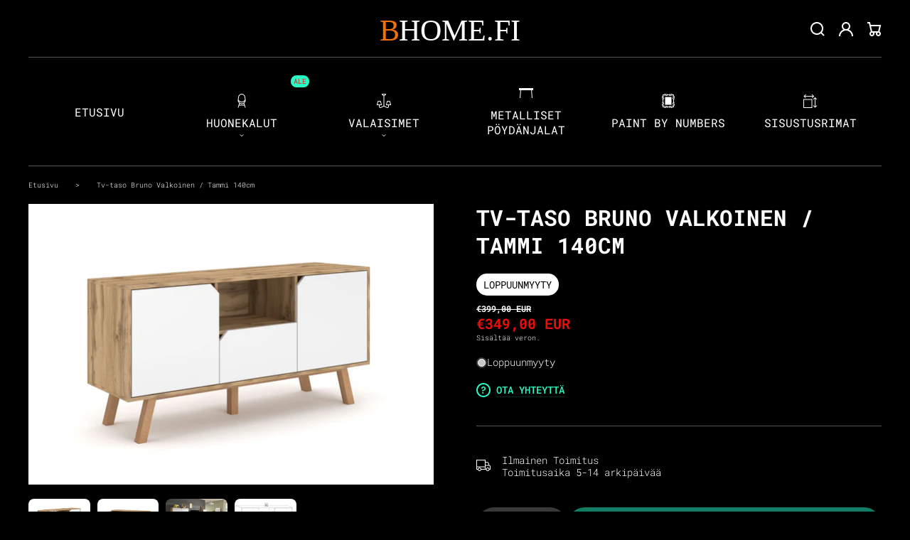

--- FILE ---
content_type: text/html; charset=utf-8
request_url: https://bhome.fi/products/tv-taso-bruno-valkoinen-tammi-140cm
body_size: 72221
content:
<!doctype html>
<html class="no-js" lang="fi">
  <head>
    <meta charset="utf-8">
<meta http-equiv="X-UA-Compatible" content="IE=edge">
<meta name="viewport" content="width=device-width,initial-scale=1">
<meta name="theme-color" content="">
<link rel="canonical" href="https://bhome.fi/products/tv-taso-bruno-valkoinen-tammi-140cm">
<link rel="preconnect" href="https://cdn.shopify.com" crossorigin>


  <meta name="description" content="Tv-taso Bruno Valkoinen / Tammi 140cm tyylikäs muotoilu tuo hienovaraista eleganssia moderniin sisustukseen. Sen etuosan kaappien ovien viimeistely antaa huonekalulle upean ilmeen, sekä kiinnostavan suunnittelunsa ansiosta se tuo kotiisi keveyden ja herkkyyden henkäyksen. 70cm korkea skandinaavinen malli.">



<meta property="og:site_name" content="Bhome.fi">
<meta property="og:url" content="https://bhome.fi/products/tv-taso-bruno-valkoinen-tammi-140cm">
<meta property="og:title" content="Tv-taso Bruno Valkoinen / Tammi 140cm Korkeat Puu Jalat - Bhome.fi">
<meta property="og:type" content="product">
<meta property="og:description" content="Tv-taso Bruno Valkoinen / Tammi 140cm tyylikäs muotoilu tuo hienovaraista eleganssia moderniin sisustukseen. Sen etuosan kaappien ovien viimeistely antaa huonekalulle upean ilmeen, sekä kiinnostavan suunnittelunsa ansiosta se tuo kotiisi keveyden ja herkkyyden henkäyksen. 70cm korkea skandinaavinen malli."><meta property="og:image" content="http://bhome.fi/cdn/shop/products/Tv-taso-Bruno-140cm-valkoinen-2.jpg?v=1590077234">
  <meta property="og:image:secure_url" content="https://bhome.fi/cdn/shop/products/Tv-taso-Bruno-140cm-valkoinen-2.jpg?v=1590077234">
  <meta property="og:image:width" content="1300">
  <meta property="og:image:height" content="900"><meta property="og:price:amount" content="349,00">
  <meta property="og:price:currency" content="EUR"><meta name="twitter:card" content="summary_large_image">
<meta name="twitter:title" content="Tv-taso Bruno Valkoinen / Tammi 140cm Korkeat Puu Jalat - Bhome.fi">
<meta name="twitter:description" content="Tv-taso Bruno Valkoinen / Tammi 140cm tyylikäs muotoilu tuo hienovaraista eleganssia moderniin sisustukseen. Sen etuosan kaappien ovien viimeistely antaa huonekalulle upean ilmeen, sekä kiinnostavan suunnittelunsa ansiosta se tuo kotiisi keveyden ja herkkyyden henkäyksen. 70cm korkea skandinaavinen malli.">



<link rel="icon" type="image/png" href="//bhome.fi/cdn/shop/files/Favicon32-3png_32x32.png?v=1614302039"><link rel="preload" href="//bhome.fi/cdn/shop/t/40/assets/base-extended.css?v=47386082765038700821768556048" as="style">
<link rel="preload" href="//bhome.fi/cdn/shop/t/40/assets/base-interactions.css?v=96444872680378512601768556048" as="style">
<link rel="preload" href="//bhome.fi/cdn/shop/t/40/assets/global.js?v=150280299276169526821768556048" as="script">

<style>
    :root {
    --clr-theme-background: 0, 0, 0;
    --clr-theme-base: 255, 255, 255;
  }

  :root,
  .color-background {
    --color-foreground: var(--clr-body);
    --color-background: var(--clr-theme-background);
    --alpha-link: 1;
  }

  .gradient {
    background: rgb(var(--clr-theme-background));
    background: var(--grd-theme-background);
    background-attachment: fixed;
  }

  .color-background,
  body {
    color: rgb(var(--color-foreground));
    background-color: rgb(var(--clr-theme-background));
  }
  
  .theme-wv {display: block !important; background: rgb(var(--color-background)); color: rgb(var(--color-background)); position: fixed; top: 10px; left: 10px; right: 10px; height: calc(min(100vh, 700px) - 20px); pointer-events: none; z-index: -999;}
  .theme-wv:after {content: '_ _ _ _ _ _ _ _ _ _ _ _ _ _ _ _ _ _ _ _ _ _ _ _ _ _ _ _ _ _ _ _ _ _ _ _ _ _ _ _ _ _ _ _ _ _ _ _ _ _ _ _ _ _ _ _ _ _ _ _ _ _ _ _ _ _ _ _ _ _ _ _ _ _ _ _ _ _ _ _ _ _ _ _ _ _ _ _ _ _ _ _ _ _ _ _ _ _ _ _ _ _ _ _ _ _ _ _ _ _ _ _ _ _ _ _ _ _ _ _ _ _ _ _ _ _ _ _ _ _ _ _ _ _ _ _ _ _ _ _ _ _ _ _ _ _ _ _ _ _ _ _ _ _ _ _ _ _ _ _ _ _ _ _ _ _ _ _ _ _ _ _ _ _ _ _ _ _ _ _ _ _ _ _ _ _ _ _ _ _ _ _ _ _ _ _ _ _ _ _ _ _ _ _ _ _ _ _ _ _ _ _ _ _ _ _ _ _ _ _ _ _ _ _ _ _ _ _ _ _ _ _ _ _ _ _ _ _ _ _ _ _ _ _ _ _ _ _ _ _ _ _ _ _ _ _ _ _ _ _ _ _ _ _ _ _ _ _ _ _ _ _ _ _ _ _ _ _ _ _ _ _ _ _ _ _ _ _ _ _ _ _ _ _ _ _ _ _ _ _ _ _ _ _ _ _ _ _ _ _ _ _ _ _ _ _ _ _ _ _ _ _ _ _ _ _ _ _ _ _ _ _ _ _ _ _ _ _ _ _ _ _ _ _ _ _ _ _ _ _ _ _ _ _ _ _ _ _ _ _ _ _ _ _ _ _ _ _ _ _ _ _ _ _ _ _ _ _ _ _ _ _ _ _ _ _ _ _ _ _ _ _ _ _ _ _ _ _ _ _ _ _ _ _ _ _ _ _ _ _ _ _ _ _ _ _ _ _ _ _ _ _ _ _ _ _ _ _ _ _ _ _ _ _ _ _ _ _ _ _ _ _ _ _ _ _ _ _ _ _ _ _ _ _ _ _ _ _ _ _ _ _ _ _ _ _ _ _ _ _ _ _ _ _ _ _ _ _ _ _ _ _ _ _ _ _ _ _ _ _ _ _ _ _ _ _ _ _ _ _ _ _ _ _ _ _ _ _ _ _ _ _ _ _ _ _ _ _ _ _ _ _ _ _ _ _ _ _ _ _ _ _ _ _ _ _ _ _ _ _ _ _ _ _ _ _ _ _ _ _ _ _ _ _ _ _ _ _ _ _ _ _ _ _ _ _ _ _ _ _ _ _ _ _ _ _ _ _ _ _ _ _ _ _ _ _ _ _ _ _ _ _ _ _ _ _ _ _ _ _ _ _ _ _ _ _ _ _ _ _ _ _ _ _ _ _ _ _ _ _ _ _ _ _ _ _ _ _ _ _ _ _ _ _ _ _ _ _ _ _ _ _ _ _ _ _ _ _ _ _ _ _ _ _ _ _ _ _ _ _ _ _ _ _ _ _ _ _ _ _ _ _ _ _ _ _ _ _ _ _ _ _ _ _ _ _ _ _ _ _ _ _ _ _ _ _ _ _ _ _ _ _ _ _ _ _ _ _ _ _ _ _ _ _ _ _ _ _ _ _ _ _ _ _ _ _ _ _ _ _ _ _ _ _ _ _ _ _ _ _ _ _ _ _ _ _ _ _ _ _ _ _ _ _ _ _ _ _ _ _ _ _ _ _ _ _ _ _ _ _ _ _ _ _ _ _ _ _ _ _ _ _ _ _ _ _ _ _ _ _ _ _ _ _ _ _ _ _ _ _ _ _ _ _ _ _ _ _ _ _ _ _ _ _ _ _ _ _ _ _ _ _ _ _ _ _ _ _ _ _ _ _ _ _ _ _ _ _ _ _ _ _ _ _ _ _ _ _ _ _ _ _ _ _ _ _ _ _ _ _ _ _ _ _ _ _ _ _ _ _ _ _ _ _ _ _ _ _ _ _ _ _ _ _ _ _ _ _ _ _ _ _ _ _ _ _ _ _ _ _ _ _ _ _ _ _ _ _ _ _ _ _ _ _ _ _ _ _ _ _ _ _ _ _ _ _ _ _ _ _ _ _ _ _ _ _ _ _ _ _ _ _ _ _ _ _ _ _ _ _ _ _ _ _ _ _ _ _ _ _ _ _ _ _ _ _ _ _ _ _ _ _ _ _ _ _ _ _ _ _ _ _ _ _ _ _ _ _ _ _ _ _ _ _ _ _ _ _ _ _ _ _ _ _ _ _ _ _ _ _ _ _ _ _ _ _ _ _ _ _ _ _ _ _ _ _ _ _ _ _ _ _ _ _ _ _ _ _ _ _ _ _ _ _ _ _ _ _ _ _ _ _ _ _ _ _ _ _ _ _ _ _ _ _ _ _ _ _ _ _ _ _ _ _ _ _ _ _ _ _ _ _ _ _ _ _ _ _ _ _ _ _ _ _ _ _ _ _ _ _ _ _ _ _ _ _ _ _ _ _ _ _ _ _ _ _ _ _ _ _ _ _ _ _ _ _ _ _ _ _ _ _ _ _ _ _ _ _ _ _ _ _ _ _ _ _ _ _ _ _ _ _ _ _ _ _ _ _ _ _ _ _ _ _ _ _ _ _ _ _ _ _ _ _ _ _ _ _ _ _ _ _ _ _ _ _ _ _ _ _ _ _ _ _ _ _ _ _ _ _ _ _ _ _ _ _ _ _ _ _ _ _ _ _ _ _ _ _ _ _ _ _ _ _ _ _ _ _ _ _ _ _ _ _ _ _ _ _ _ _ _ _ _ _ _ _ _ _ _ _ _ _ _ _ _ _ _ _ _ _ _ _ _ _ _ _ _ _ _ _ _ _ _ _ _ _ _ _ _ _ _ _ _ _ _ _ _ _ _ _ _ _ _ _ _ _ _ _ _ _ _ _ _ _ _ _ _ _ _ _ _ _ _ _ _ _ _ _ _ _ _ _ _ _ _ _ _ _ _ _ _ _ _ _ _ _ _ _ _ _ _ _ _ _ _ _ _ _ _ _ _ _ _ _ _ _ _ _ _ _ _ _ _ _ _ _ _ _ _ _ _ _ _ _ _ _ _ _ _ _ _ _ _ _ _ _ _ _ _ _ _ _ _ _ _ _ _ _ _ _ _ _ _ _ _ _ _ _ _ _ _ _ _ _ _ _ _ _ _ _ _ _ _ _ _ _ _ _ _ _ _ _ _ _ _ _ _ _ _ _ _ _ _ _ _ _ _ _ _ _ _ _ _ _ _ _ _ _ _ _ _ _ _ _ _ _ _ _ _ _ _ _ _ _ _ _ _ _ _ _ _ _ _ _ _ _ _ _ _ _ _ _ _ _ _ _ _ _ _ _ _ _ _ _ _ _ _ _ _ _ _ _ _ _ _ _ _ _ _ _ _ _ _ _ _ _ _ _ _ _ _ _ _ _ _ _ _ _ _ _ _ _ _ _ _ _ _ _ _ _ _ _ _ _ _ _ _ _ _ _ _ _ _ _ _ _ _ _ _ _ _ _ _ _ _ _ _ _ _ _ _ _ _ _ _ _ _ _ _ _ _ _ _ _ _ _ _ _ _ _ _ _ _ _ _ _ _ _ _ _ _ _ _ _ _ _ _ _ _ _ _ _ _ _ _ _ _ _ _ _ _ _ _ _ _ _ _ _ _ _ _ _ _ _ _ _ _ _ _ _ _ _ _ _ _ _ _ _ _ _ _ _ _ _ _ _ _ _ _ _ _ _ _ _ _ _ _ _ _ _ _ _ _ _ _ _ _ _ _ _ _ _ _ _ _ _ _ _ _ _ _ _ _ _ _ _ _ _ _ _ _ _ _ _ _ _ _ _ _ _ _ _ _ _ _ _ _ _ _ _ _ _ _ _ _ _ _ _ _ _ _ _ _ _ _ _ _ _ _ _ _ _ _ _ _ _ _ _ _ _ _ _ _ _ _ _ _ _ _ _ _ _ _ _ _ _ _ _ _ _ _ _ _ _ _ _ _ _ _ _ _ _ _ _ _ _ _ _ _ _ _ _ _ _ _ _ _ _ _ _ _ _ _ _ _ _ _ _ _ _ _ _ _ _ _ _ _ _ _ _ _ _ _ _ _ _ _ _ _ _ _ _ _ _ _ _ _ _ _ _ _ _ _ _ _ _ _ _ _ _ _ _ _ _ _ _ _ _ _ _ _ _ _ _ _ _ _ _ _ _ _ _ _ _ _ _ _ _ _ _ _ _ _ _ _ _ _ _ _ _ _ _ _ _ _ _ _ _ _ _ _ _ _ _ _ _ _ _ _ _ _ _ _ _ _ _ _ _ _ _ _ _ _ _ _ _ _ _ _ _ _ _ _ _ _ _ _ _ _ _ _ _ _ _ _ _ _ _ _ _ _ _ _ _ _ _ _ _ _ _ _ _ _ _ _ _ _ _ _ _ _ _ _ _ _ _ _ _ _ _ _ _ _ _ _ _ _ _ _ _ _ _ _ _ _ _ _ _ _ _ _ _ _ _ _ _ _ _ _ _ _ _ _ _ _ _ _ _ _ _ _ _ _ _ _ _ _ _ _ _ _ _ _ _ _ _ _ _ _ _ _ _ _ _ _ _ _ _ _ _ _ _ _ _ _ _ _ _ _ _ _ _ _ _ _ _ _ _ _ _ _ _ _ _ _ _ _ _ _ _ _ _ _ _ _ _ _ _ _ _ _ _ _ _ _ _ _ _ _ _ _ _ _ _ _ _ _ _ _ _ _ _ _ _ _ _ _ _ _ _ _ _ _ _ _ _ _ _ _ _ _ _ _ _ _ _ _ _ _ _ _ _ _ _ _ _ _ _ _ _ _ _ _ _ _ _ _ _ _ _ _ _ _ _ _ _ _ _ _ _ _ _ _ _ _ _ _ _ _ _ _ _ _ _ _ _ _ _ _ _ _ _ _ _ _ _ _ _ _ _ _ _ _ _ _ _ _ _ _ _ _ _ _ _ _ _ _ _ _ _ _ _ _ _ _ _ _ _ _ _ _ _ _ _ _ _ _ _ _ _ _ _ _ _ _ _ _ _ _ _ _ _ _ _ _ _ _ _ _ _ _ _ _ _ _ _ _ _ _ _ _ _ _ _ _ _ _ _ _ _ _ _ _ _ _ _ _ _ _ _ _ _ _ _ _ _ _ _ _ _ _ _ _ _ _ _ _ _ _ _ _ _ _ _ _ _ _ _ _ _ _ _ _ _ _ _ _ _ _ _ _ _ _ _ _ _ _ _ _ _ _ _ _ _ _ _ _ _ _ _ _ _ _ _ _ _ _ _ _ _ _ _ _ _ _ _ _ _ _ _ _ _ _ _ _ _ _ _ _ _ _ _ _ _ _ _ _ _ _ _ _ _ _ _ _ _ _ _ _ _ _ _ _ _ _ _ _ _ _ _ _ _ _ _ _ _ _ _ _ _ _ _ _ _ _ _ _ _ _ _ _ _ _ _ _ _ _ _ _ _ _ _ _ _ _ _ _ _ _ _ _ _ _ _ _ _ _ _ _ _ _ _ _ _ _ _ _ _ _ _ _ _ _ _ _ _ _ _ _ _ _ _ _ _ _ _ _ _ _ _ _ _ _ _ _ _ _ _ _ _ _ _ _ _ _ _ _ _ _ _ _ _ _ _ _ _ _ _ _ _ _ _ _ _ _ _ _ _ _ _ _ _ _ _ _ _ _ _ _ _ _ _ _ _ _ _ _ _ _ _ _ _ _ _ _ _ _ _ _ _ _ _ _ _ _ _ _ _ _ _ _ _ _ _ _ _ _ _ _ _ _ _ _ _ _ _ _ _ _ _ _ _ _ _ _ _ _ _ _ _ _ _ _ _ _ _ _ _ _ _ _ _ _ _ _ _ _ _ _ _ _ _ _ _ _ _ _ _ _ _ _ _ _ _ _ _ _ _ _ _ _ _ _ _ _ _ _ _ _ _ _ _ _ _ _ _ _ _ _ _ _ _ _ _ _ _ _ _ _ _ _ _ _ _ _ _ _ _ _ _ _ _ _ _ _ _ _ _ _ _ _ _ _ _ _ _ _ _ _ _ _ _ _ _ _ _ _ _ _ _ _ _ _ _ _ _ _ _ _ _ _ _ _ _ _ _ _ _ _ _ _ _ _ _ _ _ _ _ _ _ _ _ _ _ _ _ _ _ _ _ _ _ _ _ _ _ _ _ _ _ _ _ _ _ _ _ _ _ _ _ _ _ _ _ _ _ _ _ _ _ _ _ _ _ _ _ _ _ _ _ _ _ _ _ _ _ _ _ _ _ _ _ _ _ _ _ _ _ _ _ _ _ _ _ _ _ _ _ _ _ _ _ _ _ _ _ _ _ _ _ _ _ _ _ _ _ _ _ _ _ _ _ _ _ _ _ _ _ _ _ _ _ _ _ _ _ _ _ _ _ _ _ _ _ _ _ _ _ _ _ _ _ _ _ _ _ _ _ _ _ _ _ _ _ _ _ _ _ _ _ _ _ _ _ _ _ _ _ _ _ _ _ _ _ _ _ _ _ _ _ _ _ _ _ _ _ _ _ _ _ _ _ _ _ _ _ _ _ _ _ _ _ _ _ _ _ _ _ _ _ _ _ _ _ _ _ _ _ _ _ _ _ _ _ _ _ _ _ _ _ _ _ _ _ _ _ _ _ _ _ _ _ _ _ _ _ _ _ _ _ _ _ _ _ _ _ _ _ _ _ _ _ _ _ _ _ _ _ _ _ _ _ _ _ _ _ _ _ _ _ _ _ _ _ _ _ _ _ _ _ _ _ _ _ _ _ _ _ _ _ _ _ _ _ _ _ _ _ _ _ _ _ _ _ _ _ _ _ _ _ _ _ _ _ _ _ _ _ _ _ _ _ _ _ _ _ _ _ _ _ _ _ _ _ _ _ _ _ _ _ _ _ _ _ _ _ _ _ _ _ _ _ _ _ _ _ _ _ _ _ _ _ _ _ _ _ _ _ _ _ _ _ _ _ _ _ _ _ _ _ _ _ _ _ _ _ _ _ _ _ _ _ _ _ _ _ _ _ _ _ _ _ _ _ _ _ _ _ _ _ _ _ _ _ _ _ _ _ _ _ _ _ _ _ _ _ _ _ _ _ _ _ _ _ _ _ _ _ _ _ _ _ _ _ _ _ _ _ _ _ _ _ _ _ _ _ _ _ _ _ _ _ _ _ _ _ _ _ _ _ _ _ _ _ _ _ _ _ _ _ _ _ _ _ _ _ _ _ _ _ _ _ _ _ _ _ _ _ _ _ _ _ _ _ _ _ _ _ _ _ _ _ _ _ _ _ _ _ _ _ _ _ _ _ _ _ _ _ _ _ _ _ _ _ _ _ _ _ _ _ _ _ _ _ _ _ _ _ _ _ _ _ _ _ _ _ _ _ _ _ _ _ _ _ _ _ _ _ _ _ _ _ _ _ _ _ _ _ _ _ _ _ _ _ _ _ _ _ _ _ _ _ _ _ _ _ _ _ _ _ _ _ _ _ _ _ _ _ _ _ _ _ _ _ _ _ _ _ _ _ _ _ _ _ _ _ _ _ _ _ _ _ _ _ _ _ _ _ _ _ _ _ _ _ _ _ _ _ _ _ _ _ _ _ _ _ _ _ _ _ _ _ _ _ _ _ _ _ _ _ _ _ _ _ _ _ _ _ _ _ _ _ _ _ _ _ _ _ _ _ _ _ _ _ _ _ _ _ _ _ _ _ _ _ _ _ _ _ _ _ _ _ _ _ _ _ _ _ _ _ _ _ _ _ _ _ _ _ _ _ _ _ _ _ _ _ _ _ _ _ _ _ _ _ _ _ _ _ _ _ _ _ _ _ _ _ _ _ _ _ _ _ _ _ _ _ _ _ _ _ _ _ _ _ _ _ _ _ _ _ _ _ _ _ _ _ _ _ _ _ _ _ _ _ _ _ _ _ _ _ _ _ _ _ _ _ _ _ _ _ _ _ _ _ _ _ _ _ _ _ _ _ _ _ _ _ _ _ _ _ _ _ _ _ _ _ _ _ _ _ _ _ _ _ _ _ _ _ _ _ _ _ _ _ _ _ _ _ _ _ _ _ _ _ _ _ _ _ _ _ _ _ _ _ _ _ _ _ _ _ _ _ _ _ _ _ _ _ _ _ _ _ _ _ _ _ _ _ _ _ _ _ _ _ _ _ _ _ _ _ _ _ _ _ _ _ _ _ _ _ _ _ _ _ _ _ _ _ _ _ _ _ _ _ _ _ _ _ _ _ _ _ _ _ _ _ _ _ _ _ _ _ _ _ _ _ _ _ _ _ _ _ _ _ _ _ _ _ _ _ _ _ _ _ _ _ _ _ _ _ _ _ _ _ _ _ _ _ _ _ _ _ _ _ _ _ _ _ _ _ _ _ _ _ _ _ _ _ _ _ _ _ _ _ _ _ _ _ _ _ _ _ _ _ _ _ _ _ _ _ _ _ _ _ _ _ _ _ _ _ _ _ _ _ _ _ _ _ _ _ _ _ _ _ _ _ _ _ _ _ _ _ _ _ _ _ _ _ _ _ _ _ _ _ _ _ _ _ _ _ _ _ _ _ _ _ _ _ _ _ _ _ _ _ _ _ _ _ _ _ _ _ _ _ _ _ _ _ _ _ _ _ _ _ _ _ _ _ _ _ _ _ _ _ _ _ _ _ _ _ _ _ _ _ _ _ _ _ _ _ _ _ _ _ _ _ _ _ _ _ _ _ _ _ _ _ _ _ _ _ _ _ _ _ _ _ _ _ _ _ _ _ _ _ _ _ _ _ _ _ _ _ _ _ _ _ _ _ _ _ _ _ _ _ _ _ _ _ _ _ _ _ _ _ _ _ _ _ _ _ _ _ _ _ _ _ _ _ _ _ _ _ _ _ _ _ _ _ _ _ _ _ _ _ _ _ _ _ _ _ _ _ _ _ _ _ _ _ _ _ _ _ _ _ _ _ _ _ _ _ _ _ _ _ _ _ _ _ _ _ _ _ _ _ _ _ _ _ _ _ _ _ _ _ _ _ _ _ _ _ _ _ _ _ _ _ _ _ _ _ _ _ _ _ _ _ _ _ _ _ _ _ _ _ _ _ _ _ _ _ _ _ _ _ _ _ _ _ _ _ _ _ _ _ _ _ _ _ _ _ _ _ _ _ _ _ _ _ _ _ _ _ _ _ _ _ _ _ _ _ _ _ _ _ _ _ _ _ _ _ _ _ _ _ _ _ _ _ _ _ _ _ _ _ _ _ _ _ _ _ _ _ _ _ _ _ _ _ _ _ _ _ _ _ _ _ _ _ _ _ _ _ _ _ _ _ _ _ _ _ _ _ _ _ _ _ _ _ _ _ _ _ _ _ _ _ _ _ ';}
</style>

<script>
  function onLazyTemplateRendered() {
    const lazyTemplate = (document.currentScript || Array.from(document.getElementsByTagName('script')).at(-1)).closest('lazy-template');

    if(!lazyTemplate || !lazyTemplate.hasAttribute('data-await')) return;
    lazyTemplate.removeAttribute('data-await');
    lazyTemplate.dispatchEvent(new Event('allowConnectedCallback'));
  };
</script>
<style id="dynamic-theme-styles"></style>
<script>window.version = {version: '4.3.0', build: 'release 08.01.26/19:57:51'};</script>
<!-- Unicorn Shopify Theme -->
<!-- Version 4.3.0 -->
<!-- MPIthemes -->
    <title>
      Tv-taso Bruno Valkoinen / Tammi 140cm Korkeat Puu Jalat - Bhome.fi
</title>
    <script>window.performance && window.performance.mark && window.performance.mark('shopify.content_for_header.start');</script><meta name="google-site-verification" content="u75DN4p_aP1WqY-LhvDfRWHurRDt3H1E7Q0O_dGDLow">
<meta name="facebook-domain-verification" content="j11tz260tbm9lhpvzlzjayplfgdyka">
<meta name="facebook-domain-verification" content="e4rzgw1ewxwztp181vpyttud27h4kz">
<meta id="shopify-digital-wallet" name="shopify-digital-wallet" content="/26077331559/digital_wallets/dialog">
<meta name="shopify-checkout-api-token" content="94c5e750b9c2d4c608ec8d727311fc02">
<link rel="alternate" type="application/json+oembed" href="https://bhome.fi/products/tv-taso-bruno-valkoinen-tammi-140cm.oembed">
<script async="async" src="/checkouts/internal/preloads.js?locale=fi-FI"></script>
<script id="apple-pay-shop-capabilities" type="application/json">{"shopId":26077331559,"countryCode":"FI","currencyCode":"EUR","merchantCapabilities":["supports3DS"],"merchantId":"gid:\/\/shopify\/Shop\/26077331559","merchantName":"Bhome.fi","requiredBillingContactFields":["postalAddress","email","phone"],"requiredShippingContactFields":["postalAddress","email","phone"],"shippingType":"shipping","supportedNetworks":["visa","maestro","masterCard","amex"],"total":{"type":"pending","label":"Bhome.fi","amount":"1.00"},"shopifyPaymentsEnabled":true,"supportsSubscriptions":true}</script>
<script id="shopify-features" type="application/json">{"accessToken":"94c5e750b9c2d4c608ec8d727311fc02","betas":["rich-media-storefront-analytics"],"domain":"bhome.fi","predictiveSearch":true,"shopId":26077331559,"locale":"fi"}</script>
<script>var Shopify = Shopify || {};
Shopify.shop = "bhome-fi.myshopify.com";
Shopify.locale = "fi";
Shopify.currency = {"active":"EUR","rate":"1.0"};
Shopify.country = "FI";
Shopify.theme = {"name":"Updated copy of Unicorn 4.0.0","id":186127122756,"schema_name":"Unicorn","schema_version":"4.3.0","theme_store_id":2264,"role":"main"};
Shopify.theme.handle = "null";
Shopify.theme.style = {"id":null,"handle":null};
Shopify.cdnHost = "bhome.fi/cdn";
Shopify.routes = Shopify.routes || {};
Shopify.routes.root = "/";</script>
<script type="module">!function(o){(o.Shopify=o.Shopify||{}).modules=!0}(window);</script>
<script>!function(o){function n(){var o=[];function n(){o.push(Array.prototype.slice.apply(arguments))}return n.q=o,n}var t=o.Shopify=o.Shopify||{};t.loadFeatures=n(),t.autoloadFeatures=n()}(window);</script>
<script id="shop-js-analytics" type="application/json">{"pageType":"product"}</script>
<script defer="defer" async type="module" src="//bhome.fi/cdn/shopifycloud/shop-js/modules/v2/client.init-shop-cart-sync_DIlT3n9P.fi.esm.js"></script>
<script defer="defer" async type="module" src="//bhome.fi/cdn/shopifycloud/shop-js/modules/v2/chunk.common_B_sBYa7Y.esm.js"></script>
<script type="module">
  await import("//bhome.fi/cdn/shopifycloud/shop-js/modules/v2/client.init-shop-cart-sync_DIlT3n9P.fi.esm.js");
await import("//bhome.fi/cdn/shopifycloud/shop-js/modules/v2/chunk.common_B_sBYa7Y.esm.js");

  window.Shopify.SignInWithShop?.initShopCartSync?.({"fedCMEnabled":true,"windoidEnabled":true});

</script>
<script>(function() {
  var isLoaded = false;
  function asyncLoad() {
    if (isLoaded) return;
    isLoaded = true;
    var urls = ["https:\/\/cdn.shopify.com\/s\/files\/1\/0260\/7733\/1559\/t\/24\/assets\/booster_eu_cookie_26077331559.js?v=1700585011\u0026shop=bhome-fi.myshopify.com"];
    for (var i = 0; i < urls.length; i++) {
      var s = document.createElement('script');
      s.type = 'text/javascript';
      s.async = true;
      s.src = urls[i];
      var x = document.getElementsByTagName('script')[0];
      x.parentNode.insertBefore(s, x);
    }
  };
  if(window.attachEvent) {
    window.attachEvent('onload', asyncLoad);
  } else {
    window.addEventListener('load', asyncLoad, false);
  }
})();</script>
<script id="__st">var __st={"a":26077331559,"offset":7200,"reqid":"9c59e5aa-a9e7-4fd1-b66b-157a3bc1137a-1769020677","pageurl":"bhome.fi\/products\/tv-taso-bruno-valkoinen-tammi-140cm","u":"8e3ab8f59dae","p":"product","rtyp":"product","rid":4503365353575};</script>
<script>window.ShopifyPaypalV4VisibilityTracking = true;</script>
<script id="captcha-bootstrap">!function(){'use strict';const t='contact',e='account',n='new_comment',o=[[t,t],['blogs',n],['comments',n],[t,'customer']],c=[[e,'customer_login'],[e,'guest_login'],[e,'recover_customer_password'],[e,'create_customer']],r=t=>t.map((([t,e])=>`form[action*='/${t}']:not([data-nocaptcha='true']) input[name='form_type'][value='${e}']`)).join(','),a=t=>()=>t?[...document.querySelectorAll(t)].map((t=>t.form)):[];function s(){const t=[...o],e=r(t);return a(e)}const i='password',u='form_key',d=['recaptcha-v3-token','g-recaptcha-response','h-captcha-response',i],f=()=>{try{return window.sessionStorage}catch{return}},m='__shopify_v',_=t=>t.elements[u];function p(t,e,n=!1){try{const o=window.sessionStorage,c=JSON.parse(o.getItem(e)),{data:r}=function(t){const{data:e,action:n}=t;return t[m]||n?{data:e,action:n}:{data:t,action:n}}(c);for(const[e,n]of Object.entries(r))t.elements[e]&&(t.elements[e].value=n);n&&o.removeItem(e)}catch(o){console.error('form repopulation failed',{error:o})}}const l='form_type',E='cptcha';function T(t){t.dataset[E]=!0}const w=window,h=w.document,L='Shopify',v='ce_forms',y='captcha';let A=!1;((t,e)=>{const n=(g='f06e6c50-85a8-45c8-87d0-21a2b65856fe',I='https://cdn.shopify.com/shopifycloud/storefront-forms-hcaptcha/ce_storefront_forms_captcha_hcaptcha.v1.5.2.iife.js',D={infoText:'hCaptchan suojaama',privacyText:'Tietosuoja',termsText:'Ehdot'},(t,e,n)=>{const o=w[L][v],c=o.bindForm;if(c)return c(t,g,e,D).then(n);var r;o.q.push([[t,g,e,D],n]),r=I,A||(h.body.append(Object.assign(h.createElement('script'),{id:'captcha-provider',async:!0,src:r})),A=!0)});var g,I,D;w[L]=w[L]||{},w[L][v]=w[L][v]||{},w[L][v].q=[],w[L][y]=w[L][y]||{},w[L][y].protect=function(t,e){n(t,void 0,e),T(t)},Object.freeze(w[L][y]),function(t,e,n,w,h,L){const[v,y,A,g]=function(t,e,n){const i=e?o:[],u=t?c:[],d=[...i,...u],f=r(d),m=r(i),_=r(d.filter((([t,e])=>n.includes(e))));return[a(f),a(m),a(_),s()]}(w,h,L),I=t=>{const e=t.target;return e instanceof HTMLFormElement?e:e&&e.form},D=t=>v().includes(t);t.addEventListener('submit',(t=>{const e=I(t);if(!e)return;const n=D(e)&&!e.dataset.hcaptchaBound&&!e.dataset.recaptchaBound,o=_(e),c=g().includes(e)&&(!o||!o.value);(n||c)&&t.preventDefault(),c&&!n&&(function(t){try{if(!f())return;!function(t){const e=f();if(!e)return;const n=_(t);if(!n)return;const o=n.value;o&&e.removeItem(o)}(t);const e=Array.from(Array(32),(()=>Math.random().toString(36)[2])).join('');!function(t,e){_(t)||t.append(Object.assign(document.createElement('input'),{type:'hidden',name:u})),t.elements[u].value=e}(t,e),function(t,e){const n=f();if(!n)return;const o=[...t.querySelectorAll(`input[type='${i}']`)].map((({name:t})=>t)),c=[...d,...o],r={};for(const[a,s]of new FormData(t).entries())c.includes(a)||(r[a]=s);n.setItem(e,JSON.stringify({[m]:1,action:t.action,data:r}))}(t,e)}catch(e){console.error('failed to persist form',e)}}(e),e.submit())}));const S=(t,e)=>{t&&!t.dataset[E]&&(n(t,e.some((e=>e===t))),T(t))};for(const o of['focusin','change'])t.addEventListener(o,(t=>{const e=I(t);D(e)&&S(e,y())}));const B=e.get('form_key'),M=e.get(l),P=B&&M;t.addEventListener('DOMContentLoaded',(()=>{const t=y();if(P)for(const e of t)e.elements[l].value===M&&p(e,B);[...new Set([...A(),...v().filter((t=>'true'===t.dataset.shopifyCaptcha))])].forEach((e=>S(e,t)))}))}(h,new URLSearchParams(w.location.search),n,t,e,['guest_login'])})(!0,!0)}();</script>
<script integrity="sha256-4kQ18oKyAcykRKYeNunJcIwy7WH5gtpwJnB7kiuLZ1E=" data-source-attribution="shopify.loadfeatures" defer="defer" src="//bhome.fi/cdn/shopifycloud/storefront/assets/storefront/load_feature-a0a9edcb.js" crossorigin="anonymous"></script>
<script data-source-attribution="shopify.dynamic_checkout.dynamic.init">var Shopify=Shopify||{};Shopify.PaymentButton=Shopify.PaymentButton||{isStorefrontPortableWallets:!0,init:function(){window.Shopify.PaymentButton.init=function(){};var t=document.createElement("script");t.src="https://bhome.fi/cdn/shopifycloud/portable-wallets/latest/portable-wallets.fi.js",t.type="module",document.head.appendChild(t)}};
</script>
<script data-source-attribution="shopify.dynamic_checkout.buyer_consent">
  function portableWalletsHideBuyerConsent(e){var t=document.getElementById("shopify-buyer-consent"),n=document.getElementById("shopify-subscription-policy-button");t&&n&&(t.classList.add("hidden"),t.setAttribute("aria-hidden","true"),n.removeEventListener("click",e))}function portableWalletsShowBuyerConsent(e){var t=document.getElementById("shopify-buyer-consent"),n=document.getElementById("shopify-subscription-policy-button");t&&n&&(t.classList.remove("hidden"),t.removeAttribute("aria-hidden"),n.addEventListener("click",e))}window.Shopify?.PaymentButton&&(window.Shopify.PaymentButton.hideBuyerConsent=portableWalletsHideBuyerConsent,window.Shopify.PaymentButton.showBuyerConsent=portableWalletsShowBuyerConsent);
</script>
<script>
  function portableWalletsCleanup(e){e&&e.src&&console.error("Failed to load portable wallets script "+e.src);var t=document.querySelectorAll("shopify-accelerated-checkout .shopify-payment-button__skeleton, shopify-accelerated-checkout-cart .wallet-cart-button__skeleton"),e=document.getElementById("shopify-buyer-consent");for(let e=0;e<t.length;e++)t[e].remove();e&&e.remove()}function portableWalletsNotLoadedAsModule(e){e instanceof ErrorEvent&&"string"==typeof e.message&&e.message.includes("import.meta")&&"string"==typeof e.filename&&e.filename.includes("portable-wallets")&&(window.removeEventListener("error",portableWalletsNotLoadedAsModule),window.Shopify.PaymentButton.failedToLoad=e,"loading"===document.readyState?document.addEventListener("DOMContentLoaded",window.Shopify.PaymentButton.init):window.Shopify.PaymentButton.init())}window.addEventListener("error",portableWalletsNotLoadedAsModule);
</script>

<script type="module" src="https://bhome.fi/cdn/shopifycloud/portable-wallets/latest/portable-wallets.fi.js" onError="portableWalletsCleanup(this)" crossorigin="anonymous"></script>
<script nomodule>
  document.addEventListener("DOMContentLoaded", portableWalletsCleanup);
</script>

<script id='scb4127' type='text/javascript' async='' src='https://bhome.fi/cdn/shopifycloud/privacy-banner/storefront-banner.js'></script><link id="shopify-accelerated-checkout-styles" rel="stylesheet" media="screen" href="https://bhome.fi/cdn/shopifycloud/portable-wallets/latest/accelerated-checkout-backwards-compat.css" crossorigin="anonymous">
<style id="shopify-accelerated-checkout-cart">
        #shopify-buyer-consent {
  margin-top: 1em;
  display: inline-block;
  width: 100%;
}

#shopify-buyer-consent.hidden {
  display: none;
}

#shopify-subscription-policy-button {
  background: none;
  border: none;
  padding: 0;
  text-decoration: underline;
  font-size: inherit;
  cursor: pointer;
}

#shopify-subscription-policy-button::before {
  box-shadow: none;
}

      </style>

<script>window.performance && window.performance.mark && window.performance.mark('shopify.content_for_header.end');</script>
  <!-- BEGIN app block: shopify://apps/uploadly-file-upload/blocks/app-embed/d91e9a53-de3d-49df-b7a1-ac8a15b213e5 -->
  <script>
    window.ph_product_collections = `Huonekalut,`;

    window.ph_product_collections_id = `141894516839,`;
  </script>


<div data-ph-meta="{}"></div>

<script>
  try {
    window.ph_meta_fields = JSON.parse(document.querySelector('[data-ph-meta]').getAttribute('data-ph-meta'));
  } catch (err) {
    window.ph_meta_fields = {};
  }

  console.log("cli3 update v3.7");
</script>


<script>
  const uploadlyprimaryScript = document.createElement('script');
  uploadlyprimaryScript.src = "https://uploadly-cdn.com/uploadly.js";
  uploadlyprimaryScript.defer = true;

  uploadlyprimaryScript.onerror = function () {
    const fallbackScript = document.createElement('script');
    fallbackScript.src = "https://cdn.shopify.com/s/files/1/0515/2384/6340/files/uploadly.js";
    fallbackScript.defer = true;
    document.head.appendChild(fallbackScript);
  };
  document.head.appendChild(uploadlyprimaryScript);
</script>
<script async src="https://cdn.shopify.com/s/files/1/0515/2384/6340/files/uploadcarev2.js?v=1727778997"></script>




<!-- END app block --><!-- BEGIN app block: shopify://apps/judge-me-reviews/blocks/judgeme_core/61ccd3b1-a9f2-4160-9fe9-4fec8413e5d8 --><!-- Start of Judge.me Core -->






<link rel="dns-prefetch" href="https://cdnwidget.judge.me">
<link rel="dns-prefetch" href="https://cdn.judge.me">
<link rel="dns-prefetch" href="https://cdn1.judge.me">
<link rel="dns-prefetch" href="https://api.judge.me">

<script data-cfasync='false' class='jdgm-settings-script'>window.jdgmSettings={"pagination":5,"disable_web_reviews":false,"badge_no_review_text":"Ei arvosteluja","badge_n_reviews_text":"{{ n }} arvostelu/arvostelua","hide_badge_preview_if_no_reviews":true,"badge_hide_text":false,"enforce_center_preview_badge":false,"widget_title":"Asiakasarvostelut","widget_open_form_text":"Kirjoita arvostelu","widget_close_form_text":"Peruuta arvostelu","widget_refresh_page_text":"Päivitä sivu","widget_summary_text":"Perustuu {{ number_of_reviews }} arvosteluun/arvosteluihin","widget_no_review_text":"Ole ensimmäinen kirjoittamaan arvostelu","widget_name_field_text":"Näytettävä nimi","widget_verified_name_field_text":"Vahvistettu nimi (julkinen)","widget_name_placeholder_text":"Näytettävä nimi","widget_required_field_error_text":"Tämä kenttä on pakollinen.","widget_email_field_text":"Sähköpostiosoite","widget_verified_email_field_text":"Vahvistettu sähköposti (yksityinen, ei muokattavissa)","widget_email_placeholder_text":"Sähköpostiosoitteesi","widget_email_field_error_text":"Syötä kelvollinen sähköpostiosoite.","widget_rating_field_text":"Arvosana","widget_review_title_field_text":"Arvostelun otsikko","widget_review_title_placeholder_text":"Anna arvostelullesi otsikko","widget_review_body_field_text":"Arvostelun sisältö","widget_review_body_placeholder_text":"Aloita kirjoittaminen tässä...","widget_pictures_field_text":"Kuva/Video (valinnainen)","widget_submit_review_text":"Lähetä arvostelu","widget_submit_verified_review_text":"Lähetä vahvistettu arvostelu","widget_submit_success_msg_with_auto_publish":"Kiitos! Päivitä sivu hetken kuluttua nähdäksesi arvostelusi. Voit poistaa tai muokata arvosteluasi kirjautumalla palveluun \u003ca href='https://judge.me/login' target='_blank' rel='nofollow noopener'\u003eJudge.me\u003c/a\u003e","widget_submit_success_msg_no_auto_publish":"Kiitos! Arvostelusi julkaistaan, kun kaupan ylläpitäjä on hyväksynyt sen. Voit poistaa tai muokata arvosteluasi kirjautumalla palveluun \u003ca href='https://judge.me/login' target='_blank' rel='nofollow noopener'\u003eJudge.me\u003c/a\u003e","widget_show_default_reviews_out_of_total_text":"Näytetään {{ n_reviews_shown }} / {{ n_reviews }} arvostelua.","widget_show_all_link_text":"Näytä kaikki","widget_show_less_link_text":"Näytä vähemmän","widget_author_said_text":"{{ reviewer_name }} sanoi:","widget_days_text":"{{ n }} päivää sitten","widget_weeks_text":"{{ n }} viikko/viikkoa sitten","widget_months_text":"{{ n }} kuukausi/kuukautta sitten","widget_years_text":"{{ n }} vuosi/vuotta sitten","widget_yesterday_text":"Eilen","widget_today_text":"Tänään","widget_replied_text":"\u003e\u003e {{ shop_name }} vastasi:","widget_read_more_text":"Lue lisää","widget_reviewer_name_as_initial":"","widget_rating_filter_color":"#fbcd0a","widget_rating_filter_see_all_text":"Katso kaikki arvostelut","widget_sorting_most_recent_text":"Uusimmat","widget_sorting_highest_rating_text":"Korkein arvosana","widget_sorting_lowest_rating_text":"Alhaisin arvosana","widget_sorting_with_pictures_text":"Vain kuvat","widget_sorting_most_helpful_text":"Hyödyllisimmät","widget_open_question_form_text":"Esitä kysymys","widget_reviews_subtab_text":"Arvostelut","widget_questions_subtab_text":"Kysymykset","widget_question_label_text":"Kysymys","widget_answer_label_text":"Vastaus","widget_question_placeholder_text":"Kirjoita kysymyksesi tähän","widget_submit_question_text":"Lähetä kysymys","widget_question_submit_success_text":"Kiitos kysymyksestäsi! Ilmoitamme sinulle, kun siihen vastataan.","verified_badge_text":"Vahvistettu","verified_badge_bg_color":"","verified_badge_text_color":"","verified_badge_placement":"left-of-reviewer-name","widget_review_max_height":"","widget_hide_border":false,"widget_social_share":false,"widget_thumb":false,"widget_review_location_show":false,"widget_location_format":"","all_reviews_include_out_of_store_products":true,"all_reviews_out_of_store_text":"(kaupan ulkopuolella)","all_reviews_pagination":100,"all_reviews_product_name_prefix_text":"koskien","enable_review_pictures":true,"enable_question_anwser":false,"widget_theme":"default","review_date_format":"dd/mm/yyyy","default_sort_method":"most-recent","widget_product_reviews_subtab_text":"Tuotearvostelut","widget_shop_reviews_subtab_text":"Kaupan arvostelut","widget_other_products_reviews_text":"Arvostelut muille tuotteille","widget_store_reviews_subtab_text":"Kaupan arvostelut","widget_no_store_reviews_text":"Tätä kauppaa ei ole vielä saanut arvosteluja","widget_web_restriction_product_reviews_text":"Tästä tuotteesta ei ole vielä arvosteluja","widget_no_items_text":"Ei löytynyt elementtejä","widget_show_more_text":"Näytä lisää","widget_write_a_store_review_text":"Kirjoita kauppa-arvostelu","widget_other_languages_heading":"Arvosteluja muilla kielillä","widget_translate_review_text":"Käännä arvostelu kielelle {{ language }}","widget_translating_review_text":"Käännetään...","widget_show_original_translation_text":"Näytä alkuperäinen ({{ language }})","widget_translate_review_failed_text":"Arvostelua ei voitu kääntää.","widget_translate_review_retry_text":"Yritä uudelleen","widget_translate_review_try_again_later_text":"Yritä myöhemmin uudelleen","show_product_url_for_grouped_product":false,"widget_sorting_pictures_first_text":"Kuvat ensin","show_pictures_on_all_rev_page_mobile":false,"show_pictures_on_all_rev_page_desktop":false,"floating_tab_hide_mobile_install_preference":false,"floating_tab_button_name":"★ Arvostelut","floating_tab_title":"Anna asiakkaiden puhua puolestamme","floating_tab_button_color":"","floating_tab_button_background_color":"","floating_tab_url":"","floating_tab_url_enabled":false,"floating_tab_tab_style":"text","all_reviews_text_badge_text":"Asiakkaat arvioivat meitä {{ shop.metafields.judgeme.all_reviews_rating | round: 1 }}/5 perustuen {{ shop.metafields.judgeme.all_reviews_count }} arvosteluun.","all_reviews_text_badge_text_branded_style":"{{ shop.metafields.judgeme.all_reviews_rating | round: 1 }} / 5 tähteä perustuen {{ shop.metafields.judgeme.all_reviews_count }} arvosteluun","is_all_reviews_text_badge_a_link":false,"show_stars_for_all_reviews_text_badge":false,"all_reviews_text_badge_url":"","all_reviews_text_style":"branded","all_reviews_text_color_style":"judgeme_brand_color","all_reviews_text_color":"#108474","all_reviews_text_show_jm_brand":true,"featured_carousel_show_header":true,"featured_carousel_title":"Anna asiakkaiden puhua puolestamme","testimonials_carousel_title":"Asiakas sanoo","videos_carousel_title":"Todelliset asiakkaiden tarinat","cards_carousel_title":"Asiakas sanoo","featured_carousel_count_text":"{{ n }} arvostelusta","featured_carousel_add_link_to_all_reviews_page":false,"featured_carousel_url":"","featured_carousel_show_images":true,"featured_carousel_autoslide_interval":5,"featured_carousel_arrows_on_the_sides":false,"featured_carousel_height":250,"featured_carousel_width":80,"featured_carousel_image_size":0,"featured_carousel_image_height":250,"featured_carousel_arrow_color":"#eeeeee","verified_count_badge_style":"branded","verified_count_badge_orientation":"horizontal","verified_count_badge_color_style":"judgeme_brand_color","verified_count_badge_color":"#108474","is_verified_count_badge_a_link":false,"verified_count_badge_url":"","verified_count_badge_show_jm_brand":true,"widget_rating_preset_default":5,"widget_first_sub_tab":"product-reviews","widget_show_histogram":true,"widget_histogram_use_custom_color":false,"widget_pagination_use_custom_color":false,"widget_star_use_custom_color":false,"widget_verified_badge_use_custom_color":false,"widget_write_review_use_custom_color":false,"picture_reminder_submit_button":"Upload Pictures","enable_review_videos":false,"mute_video_by_default":false,"widget_sorting_videos_first_text":"Videot ensin","widget_review_pending_text":"Odottaa","featured_carousel_items_for_large_screen":3,"social_share_options_order":"Facebook,Twitter","remove_microdata_snippet":true,"disable_json_ld":false,"enable_json_ld_products":false,"preview_badge_show_question_text":false,"preview_badge_no_question_text":"Ei kysymyksiä","preview_badge_n_question_text":"{{ number_of_questions }} kysymys/kysymystä","qa_badge_show_icon":false,"qa_badge_position":"same-row","remove_judgeme_branding":false,"widget_add_search_bar":false,"widget_search_bar_placeholder":"Haku","widget_sorting_verified_only_text":"Vain vahvistetut","featured_carousel_theme":"default","featured_carousel_show_rating":true,"featured_carousel_show_title":true,"featured_carousel_show_body":true,"featured_carousel_show_date":false,"featured_carousel_show_reviewer":true,"featured_carousel_show_product":false,"featured_carousel_header_background_color":"#108474","featured_carousel_header_text_color":"#ffffff","featured_carousel_name_product_separator":"reviewed","featured_carousel_full_star_background":"#108474","featured_carousel_empty_star_background":"#dadada","featured_carousel_vertical_theme_background":"#f9fafb","featured_carousel_verified_badge_enable":true,"featured_carousel_verified_badge_color":"#108474","featured_carousel_border_style":"round","featured_carousel_review_line_length_limit":3,"featured_carousel_more_reviews_button_text":"Lue lisää arvosteluja","featured_carousel_view_product_button_text":"Katso tuote","all_reviews_page_load_reviews_on":"scroll","all_reviews_page_load_more_text":"Lataa lisää arvosteluja","disable_fb_tab_reviews":false,"enable_ajax_cdn_cache":false,"widget_advanced_speed_features":5,"widget_public_name_text":"näytetään julkisesti kuten","default_reviewer_name":"John Smith","default_reviewer_name_has_non_latin":true,"widget_reviewer_anonymous":"Nimetön","medals_widget_title":"Judge.me Arvostelumitalit","medals_widget_background_color":"#f9fafb","medals_widget_position":"footer_all_pages","medals_widget_border_color":"#f9fafb","medals_widget_verified_text_position":"left","medals_widget_use_monochromatic_version":false,"medals_widget_elements_color":"#108474","show_reviewer_avatar":true,"widget_invalid_yt_video_url_error_text":"Ei YouTube-videon URL","widget_max_length_field_error_text":"Syötä enintään {0} merkkiä.","widget_show_country_flag":false,"widget_show_collected_via_shop_app":true,"widget_verified_by_shop_badge_style":"light","widget_verified_by_shop_text":"Kaupan vahvistama","widget_show_photo_gallery":false,"widget_load_with_code_splitting":true,"widget_ugc_install_preference":false,"widget_ugc_title":"Valmistettu meiltä, jaettu sinulta","widget_ugc_subtitle":"Merkitse meidät nähdäksesi kuvasi esillä sivullamme","widget_ugc_arrows_color":"#ffffff","widget_ugc_primary_button_text":"Osta nyt","widget_ugc_primary_button_background_color":"#108474","widget_ugc_primary_button_text_color":"#ffffff","widget_ugc_primary_button_border_width":"0","widget_ugc_primary_button_border_style":"none","widget_ugc_primary_button_border_color":"#108474","widget_ugc_primary_button_border_radius":"25","widget_ugc_secondary_button_text":"Lataa lisää","widget_ugc_secondary_button_background_color":"#ffffff","widget_ugc_secondary_button_text_color":"#108474","widget_ugc_secondary_button_border_width":"2","widget_ugc_secondary_button_border_style":"solid","widget_ugc_secondary_button_border_color":"#108474","widget_ugc_secondary_button_border_radius":"25","widget_ugc_reviews_button_text":"Katso arvostelut","widget_ugc_reviews_button_background_color":"#ffffff","widget_ugc_reviews_button_text_color":"#108474","widget_ugc_reviews_button_border_width":"2","widget_ugc_reviews_button_border_style":"solid","widget_ugc_reviews_button_border_color":"#108474","widget_ugc_reviews_button_border_radius":"25","widget_ugc_reviews_button_link_to":"judgeme-reviews-page","widget_ugc_show_post_date":true,"widget_ugc_max_width":"800","widget_rating_metafield_value_type":true,"widget_primary_color":"#108474","widget_enable_secondary_color":false,"widget_secondary_color":"#edf5f5","widget_summary_average_rating_text":"{{ average_rating }} / 5","widget_media_grid_title":"Asiakkaiden kuvia \u0026 videoita","widget_media_grid_see_more_text":"Katso lisää","widget_round_style":false,"widget_show_product_medals":true,"widget_verified_by_judgeme_text":"Judge.me:n vahvistama","widget_show_store_medals":true,"widget_verified_by_judgeme_text_in_store_medals":"Judge.me:n vahvistama","widget_media_field_exceed_quantity_message":"Valitettavasti voimme hyväksyä vain {{ max_media }} yhtä arvostelua kohden.","widget_media_field_exceed_limit_message":"{{ file_name }} on liian suuri, valitse {{ media_type }} joka on alle {{ size_limit }}MB.","widget_review_submitted_text":"Arvostelu lähetetty!","widget_question_submitted_text":"Kysymys lähetetty!","widget_close_form_text_question":"Peruuta","widget_write_your_answer_here_text":"Kirjoita vastauksesi tähän","widget_enabled_branded_link":true,"widget_show_collected_by_judgeme":false,"widget_reviewer_name_color":"","widget_write_review_text_color":"","widget_write_review_bg_color":"","widget_collected_by_judgeme_text":"Judge.me:n keräämä","widget_pagination_type":"standard","widget_load_more_text":"Lataa lisää","widget_load_more_color":"#108474","widget_full_review_text":"Koko arvostelu","widget_read_more_reviews_text":"Lue lisää arvosteluja","widget_read_questions_text":"Lue kysymyksiä","widget_questions_and_answers_text":"Kysymykset \u0026 vastaukset","widget_verified_by_text":"Vahvistanut","widget_verified_text":"Vahvistettu","widget_number_of_reviews_text":"{{ number_of_reviews }} arvostelua","widget_back_button_text":"Takaisin","widget_next_button_text":"Seuraava","widget_custom_forms_filter_button":"Suodattimet","custom_forms_style":"horizontal","widget_show_review_information":false,"how_reviews_are_collected":"Miten arvostelut kerätään?","widget_show_review_keywords":false,"widget_gdpr_statement":"Miten käytämme tietojasi: Otamme sinuun yhteyttä vain jättämääsi arvosteluun liittyen, ja vain tarvittaessa. Lähettämällä arvostelusi hyväksyt Judge.me:n \u003ca href='https://judge.me/terms' target='_blank' rel='nofollow noopener'\u003ekäyttöehdot\u003c/a\u003e, \u003ca href='https://judge.me/privacy' target='_blank' rel='nofollow noopener'\u003etietosuojakäytännön\u003c/a\u003e ja \u003ca href='https://judge.me/content-policy' target='_blank' rel='nofollow noopener'\u003esisältökäytännöt\u003c/a\u003e.","widget_multilingual_sorting_enabled":false,"widget_translate_review_content_enabled":false,"widget_translate_review_content_method":"manual","popup_widget_review_selection":"automatically_with_pictures","popup_widget_round_border_style":true,"popup_widget_show_title":true,"popup_widget_show_body":true,"popup_widget_show_reviewer":false,"popup_widget_show_product":true,"popup_widget_show_pictures":true,"popup_widget_use_review_picture":true,"popup_widget_show_on_home_page":true,"popup_widget_show_on_product_page":true,"popup_widget_show_on_collection_page":true,"popup_widget_show_on_cart_page":true,"popup_widget_position":"bottom_left","popup_widget_first_review_delay":5,"popup_widget_duration":5,"popup_widget_interval":5,"popup_widget_review_count":5,"popup_widget_hide_on_mobile":true,"review_snippet_widget_round_border_style":true,"review_snippet_widget_card_color":"#FFFFFF","review_snippet_widget_slider_arrows_background_color":"#FFFFFF","review_snippet_widget_slider_arrows_color":"#000000","review_snippet_widget_star_color":"#108474","show_product_variant":false,"all_reviews_product_variant_label_text":"Muunnelma: ","widget_show_verified_branding":false,"widget_ai_summary_title":"Asiakkaat sanovat","widget_ai_summary_disclaimer":"Tekoälyn luoma arvostelujen yhteenveto viimeaikaisten asiakasarviointien perusteella","widget_show_ai_summary":false,"widget_show_ai_summary_bg":false,"widget_show_review_title_input":true,"redirect_reviewers_invited_via_email":"review_widget","request_store_review_after_product_review":false,"request_review_other_products_in_order":false,"review_form_color_scheme":"default","review_form_corner_style":"square","review_form_star_color":{},"review_form_text_color":"#333333","review_form_background_color":"#ffffff","review_form_field_background_color":"#fafafa","review_form_button_color":{},"review_form_button_text_color":"#ffffff","review_form_modal_overlay_color":"#000000","review_content_screen_title_text":"Miten arvosteleisit tämän tuotteen?","review_content_introduction_text":"Olisimme iloisia, jos voisit jakaa hieman kokemuksistasi.","store_review_form_title_text":"Miten arvosteleisit tämän kaupan?","store_review_form_introduction_text":"Olisimme iloisia, jos voisit jakaa hieman kokemuksistasi.","show_review_guidance_text":true,"one_star_review_guidance_text":"Huono","five_star_review_guidance_text":"Hienoa","customer_information_screen_title_text":"Tietoja sinusta","customer_information_introduction_text":"Kerro meille lisää itsestäsi","custom_questions_screen_title_text":"Kokemuksesi tarkemmin","custom_questions_introduction_text":"Tässä muutama kysymys, joka auttaa meitä ymmärtämään kokemuksestasi enemmän.","review_submitted_screen_title_text":"Kiitos arvostelustasi!","review_submitted_screen_thank_you_text":"Käsittelemme sitä ja se ilmestyy kauppaan pian.","review_submitted_screen_email_verification_text":"Vahvista sähköpostiosoitteesi klikkaamalla juuri lähettämäämme linkkiä. Tämä auttaa meitä pitämään arvostelut aidokkaina.","review_submitted_request_store_review_text":"Haluaisitko jakaa kokemuksesi ostamisesta meiltä?","review_submitted_review_other_products_text":"Haluaisitko arvostella näitä tuotteita?","store_review_screen_title_text":"Haluaisitko jakaa kokemuksesi ostamisesta meiltä?","store_review_introduction_text":"Arvostelemme palautetta ja käytämme sitä parantamaan tuotteita ja palveluja. Jaa mielipiteesi tai ehdotukset.","reviewer_media_screen_title_picture_text":"Jaa kuva","reviewer_media_introduction_picture_text":"Lataa kuva tukeaksesi arvosteluasi.","reviewer_media_screen_title_video_text":"Jaa video","reviewer_media_introduction_video_text":"Lataa video tukeaksesi arvosteluasi.","reviewer_media_screen_title_picture_or_video_text":"Jaa kuva tai video","reviewer_media_introduction_picture_or_video_text":"Lataa kuva tai video tukeaksesi arvosteluasi.","reviewer_media_youtube_url_text":"Liitä Youtube-URL tähän","advanced_settings_next_step_button_text":"Seuraava","advanced_settings_close_review_button_text":"Sulje","modal_write_review_flow":false,"write_review_flow_required_text":"Pakollinen","write_review_flow_privacy_message_text":"Respektoimme tietosi.","write_review_flow_anonymous_text":"Arvostelu nimettömänä","write_review_flow_visibility_text":"Tämä ei näy muille asiakkaille.","write_review_flow_multiple_selection_help_text":"Valitse niin monta kuin haluat","write_review_flow_single_selection_help_text":"Valitse yksi vaihtoehto","write_review_flow_required_field_error_text":"Tämä kenttä on pakollinen","write_review_flow_invalid_email_error_text":"Anna kelvollinen sähköpostiosoite","write_review_flow_max_length_error_text":"Enintään {{ max_length }} merkkiä.","write_review_flow_media_upload_text":"\u003cb\u003eNapsauta ladataksesi\u003c/b\u003e tai vedä ja pudota","write_review_flow_gdpr_statement":"Otamme sinuun yhteyttä vain arvostelustasi, jos se on tarpeen. Lähettämällä arvostelusi hyväksyt \u003ca href='https://judge.me/terms' target='_blank' rel='nofollow noopener'\u003ekäyttöehtomme\u003c/a\u003e ja \u003ca href='https://judge.me/privacy' target='_blank' rel='nofollow noopener'\u003etietosuojakäytäntömme\u003c/a\u003e.","rating_only_reviews_enabled":false,"show_negative_reviews_help_screen":false,"new_review_flow_help_screen_rating_threshold":3,"negative_review_resolution_screen_title_text":"Kerro meille lisää","negative_review_resolution_text":"Kokemuksesi on meille tärkeä. Jos ostoksessasi oli ongelmia, olemme täällä auttamassa. Älä epäröi ottaa meihin yhteyttä, haluaisimme saada tilaisuuden korjata asiat.","negative_review_resolution_button_text":"Ota meihin yhteyttä","negative_review_resolution_proceed_with_review_text":"Jätä arvostelu","negative_review_resolution_subject":"Ongelma ostoksessa kaupalta {{ shop_name }}.{{ order_name }}","preview_badge_collection_page_install_status":false,"widget_review_custom_css":"","preview_badge_custom_css":"","preview_badge_stars_count":"5-stars","featured_carousel_custom_css":"","floating_tab_custom_css":"","all_reviews_widget_custom_css":"","medals_widget_custom_css":"","verified_badge_custom_css":"","all_reviews_text_custom_css":"","transparency_badges_collected_via_store_invite":false,"transparency_badges_from_another_provider":false,"transparency_badges_collected_from_store_visitor":false,"transparency_badges_collected_by_verified_review_provider":false,"transparency_badges_earned_reward":false,"transparency_badges_collected_via_store_invite_text":"Arvostelu kerätty kaupan kutsun kautta","transparency_badges_from_another_provider_text":"Arvostelu kerätty toisen toimitajan kautta","transparency_badges_collected_from_store_visitor_text":"Arvostelu kerätty kaupan vierailijan kautta","transparency_badges_written_in_google_text":"Arvostelu kirjoitettu Google","transparency_badges_written_in_etsy_text":"Arvostelu kirjoitettu Etsy","transparency_badges_written_in_shop_app_text":"Arvostelu kirjoitettu Shop App","transparency_badges_earned_reward_text":"Arvostelu sai tulevaisuuden ostoksen ehdoksi","product_review_widget_per_page":10,"widget_store_review_label_text":"Kaupan arvostelu","checkout_comment_extension_title_on_product_page":"Customer Comments","checkout_comment_extension_num_latest_comment_show":5,"checkout_comment_extension_format":"name_and_timestamp","checkout_comment_customer_name":"last_initial","checkout_comment_comment_notification":true,"preview_badge_collection_page_install_preference":false,"preview_badge_home_page_install_preference":false,"preview_badge_product_page_install_preference":false,"review_widget_install_preference":"","review_carousel_install_preference":false,"floating_reviews_tab_install_preference":"none","verified_reviews_count_badge_install_preference":false,"all_reviews_text_install_preference":false,"review_widget_best_location":false,"judgeme_medals_install_preference":false,"review_widget_revamp_enabled":false,"review_widget_qna_enabled":false,"review_widget_header_theme":"minimal","review_widget_widget_title_enabled":true,"review_widget_header_text_size":"medium","review_widget_header_text_weight":"regular","review_widget_average_rating_style":"compact","review_widget_bar_chart_enabled":true,"review_widget_bar_chart_type":"numbers","review_widget_bar_chart_style":"standard","review_widget_expanded_media_gallery_enabled":false,"review_widget_reviews_section_theme":"standard","review_widget_image_style":"thumbnails","review_widget_review_image_ratio":"square","review_widget_stars_size":"medium","review_widget_verified_badge":"standard_text","review_widget_review_title_text_size":"medium","review_widget_review_text_size":"medium","review_widget_review_text_length":"medium","review_widget_number_of_columns_desktop":3,"review_widget_carousel_transition_speed":5,"review_widget_custom_questions_answers_display":"always","review_widget_button_text_color":"#FFFFFF","review_widget_text_color":"#000000","review_widget_lighter_text_color":"#7B7B7B","review_widget_corner_styling":"soft","review_widget_review_word_singular":"arvostelu","review_widget_review_word_plural":"arvostelut","review_widget_voting_label":"Hyödyllinen?","review_widget_shop_reply_label":"Vastaus kaupalta {{ shop_name }}:","review_widget_filters_title":"Suodattimet","qna_widget_question_word_singular":"Kysymys","qna_widget_question_word_plural":"Kysymykset","qna_widget_answer_reply_label":"Vastaus {{ answerer_name }}:ltä:","qna_content_screen_title_text":"Kysy kysymystä tästä tuotteesta","qna_widget_question_required_field_error_text":"Syötä kysymys.","qna_widget_flow_gdpr_statement":"Otamme sinuun yhteyttä vain kysymyksesi kohtaa, jos se on tarpeen. Lähettämällä kysymyksesi hyväksyt \u003ca href='https://judge.me/terms' target='_blank' rel='nofollow noopener'\u003ekäyttöehtomme\u003c/a\u003e ja \u003ca href='https://judge.me/privacy' target='_blank' rel='nofollow noopener'\u003etietosuojakäytäntömme\u003c/a\u003e.","qna_widget_question_submitted_text":"Kiitos kysymyksestäsi!","qna_widget_close_form_text_question":"Sulje","qna_widget_question_submit_success_text":"Ilmoitamme teille sähköpostitse, kun vastaamme teihin kysymykseesi.","all_reviews_widget_v2025_enabled":false,"all_reviews_widget_v2025_header_theme":"default","all_reviews_widget_v2025_widget_title_enabled":true,"all_reviews_widget_v2025_header_text_size":"medium","all_reviews_widget_v2025_header_text_weight":"regular","all_reviews_widget_v2025_average_rating_style":"compact","all_reviews_widget_v2025_bar_chart_enabled":true,"all_reviews_widget_v2025_bar_chart_type":"numbers","all_reviews_widget_v2025_bar_chart_style":"standard","all_reviews_widget_v2025_expanded_media_gallery_enabled":false,"all_reviews_widget_v2025_show_store_medals":true,"all_reviews_widget_v2025_show_photo_gallery":true,"all_reviews_widget_v2025_show_review_keywords":false,"all_reviews_widget_v2025_show_ai_summary":false,"all_reviews_widget_v2025_show_ai_summary_bg":false,"all_reviews_widget_v2025_add_search_bar":false,"all_reviews_widget_v2025_default_sort_method":"most-recent","all_reviews_widget_v2025_reviews_per_page":10,"all_reviews_widget_v2025_reviews_section_theme":"default","all_reviews_widget_v2025_image_style":"thumbnails","all_reviews_widget_v2025_review_image_ratio":"square","all_reviews_widget_v2025_stars_size":"medium","all_reviews_widget_v2025_verified_badge":"bold_badge","all_reviews_widget_v2025_review_title_text_size":"medium","all_reviews_widget_v2025_review_text_size":"medium","all_reviews_widget_v2025_review_text_length":"medium","all_reviews_widget_v2025_number_of_columns_desktop":3,"all_reviews_widget_v2025_carousel_transition_speed":5,"all_reviews_widget_v2025_custom_questions_answers_display":"always","all_reviews_widget_v2025_show_product_variant":false,"all_reviews_widget_v2025_show_reviewer_avatar":true,"all_reviews_widget_v2025_reviewer_name_as_initial":"","all_reviews_widget_v2025_review_location_show":false,"all_reviews_widget_v2025_location_format":"","all_reviews_widget_v2025_show_country_flag":false,"all_reviews_widget_v2025_verified_by_shop_badge_style":"light","all_reviews_widget_v2025_social_share":false,"all_reviews_widget_v2025_social_share_options_order":"Facebook,Twitter,LinkedIn,Pinterest","all_reviews_widget_v2025_pagination_type":"standard","all_reviews_widget_v2025_button_text_color":"#FFFFFF","all_reviews_widget_v2025_text_color":"#000000","all_reviews_widget_v2025_lighter_text_color":"#7B7B7B","all_reviews_widget_v2025_corner_styling":"soft","all_reviews_widget_v2025_title":"Asiakasarvostelut","all_reviews_widget_v2025_ai_summary_title":"Asiakkaat sanovat tästä kaupasta","all_reviews_widget_v2025_no_review_text":"Ole ensimmäinen kirjoittamaan arvostelu","platform":"shopify","branding_url":"https://app.judge.me/reviews","branding_text":"Judge.me:n voimalla","locale":"en","reply_name":"Bhome.fi","widget_version":"3.0","footer":true,"autopublish":false,"review_dates":true,"enable_custom_form":false,"shop_locale":"fi","enable_multi_locales_translations":false,"show_review_title_input":true,"review_verification_email_status":"always","can_be_branded":true,"reply_name_text":"Bhome.fi"};</script> <style class='jdgm-settings-style'>﻿.jdgm-xx{left:0}:root{--jdgm-primary-color: #108474;--jdgm-secondary-color: rgba(16,132,116,0.1);--jdgm-star-color: #108474;--jdgm-write-review-text-color: white;--jdgm-write-review-bg-color: #108474;--jdgm-paginate-color: #108474;--jdgm-border-radius: 0;--jdgm-reviewer-name-color: #108474}.jdgm-histogram__bar-content{background-color:#108474}.jdgm-rev[data-verified-buyer=true] .jdgm-rev__icon.jdgm-rev__icon:after,.jdgm-rev__buyer-badge.jdgm-rev__buyer-badge{color:white;background-color:#108474}.jdgm-review-widget--small .jdgm-gallery.jdgm-gallery .jdgm-gallery__thumbnail-link:nth-child(8) .jdgm-gallery__thumbnail-wrapper.jdgm-gallery__thumbnail-wrapper:before{content:"Katso lisää"}@media only screen and (min-width: 768px){.jdgm-gallery.jdgm-gallery .jdgm-gallery__thumbnail-link:nth-child(8) .jdgm-gallery__thumbnail-wrapper.jdgm-gallery__thumbnail-wrapper:before{content:"Katso lisää"}}.jdgm-prev-badge[data-average-rating='0.00']{display:none !important}.jdgm-author-all-initials{display:none !important}.jdgm-author-last-initial{display:none !important}.jdgm-rev-widg__title{visibility:hidden}.jdgm-rev-widg__summary-text{visibility:hidden}.jdgm-prev-badge__text{visibility:hidden}.jdgm-rev__prod-link-prefix:before{content:'koskien'}.jdgm-rev__variant-label:before{content:'Muunnelma: '}.jdgm-rev__out-of-store-text:before{content:'(kaupan ulkopuolella)'}@media only screen and (min-width: 768px){.jdgm-rev__pics .jdgm-rev_all-rev-page-picture-separator,.jdgm-rev__pics .jdgm-rev__product-picture{display:none}}@media only screen and (max-width: 768px){.jdgm-rev__pics .jdgm-rev_all-rev-page-picture-separator,.jdgm-rev__pics .jdgm-rev__product-picture{display:none}}.jdgm-preview-badge[data-template="product"]{display:none !important}.jdgm-preview-badge[data-template="collection"]{display:none !important}.jdgm-preview-badge[data-template="index"]{display:none !important}.jdgm-review-widget[data-from-snippet="true"]{display:none !important}.jdgm-verified-count-badget[data-from-snippet="true"]{display:none !important}.jdgm-carousel-wrapper[data-from-snippet="true"]{display:none !important}.jdgm-all-reviews-text[data-from-snippet="true"]{display:none !important}.jdgm-medals-section[data-from-snippet="true"]{display:none !important}.jdgm-ugc-media-wrapper[data-from-snippet="true"]{display:none !important}.jdgm-rev__transparency-badge[data-badge-type="review_collected_via_store_invitation"]{display:none !important}.jdgm-rev__transparency-badge[data-badge-type="review_collected_from_another_provider"]{display:none !important}.jdgm-rev__transparency-badge[data-badge-type="review_collected_from_store_visitor"]{display:none !important}.jdgm-rev__transparency-badge[data-badge-type="review_written_in_etsy"]{display:none !important}.jdgm-rev__transparency-badge[data-badge-type="review_written_in_google_business"]{display:none !important}.jdgm-rev__transparency-badge[data-badge-type="review_written_in_shop_app"]{display:none !important}.jdgm-rev__transparency-badge[data-badge-type="review_earned_for_future_purchase"]{display:none !important}.jdgm-review-snippet-widget .jdgm-rev-snippet-widget__cards-container .jdgm-rev-snippet-card{border-radius:8px;background:#fff}.jdgm-review-snippet-widget .jdgm-rev-snippet-widget__cards-container .jdgm-rev-snippet-card__rev-rating .jdgm-star{color:#108474}.jdgm-review-snippet-widget .jdgm-rev-snippet-widget__prev-btn,.jdgm-review-snippet-widget .jdgm-rev-snippet-widget__next-btn{border-radius:50%;background:#fff}.jdgm-review-snippet-widget .jdgm-rev-snippet-widget__prev-btn>svg,.jdgm-review-snippet-widget .jdgm-rev-snippet-widget__next-btn>svg{fill:#000}.jdgm-full-rev-modal.rev-snippet-widget .jm-mfp-container .jm-mfp-content,.jdgm-full-rev-modal.rev-snippet-widget .jm-mfp-container .jdgm-full-rev__icon,.jdgm-full-rev-modal.rev-snippet-widget .jm-mfp-container .jdgm-full-rev__pic-img,.jdgm-full-rev-modal.rev-snippet-widget .jm-mfp-container .jdgm-full-rev__reply{border-radius:8px}.jdgm-full-rev-modal.rev-snippet-widget .jm-mfp-container .jdgm-full-rev[data-verified-buyer="true"] .jdgm-full-rev__icon::after{border-radius:8px}.jdgm-full-rev-modal.rev-snippet-widget .jm-mfp-container .jdgm-full-rev .jdgm-rev__buyer-badge{border-radius:calc( 8px / 2 )}.jdgm-full-rev-modal.rev-snippet-widget .jm-mfp-container .jdgm-full-rev .jdgm-full-rev__replier::before{content:'Bhome.fi'}.jdgm-full-rev-modal.rev-snippet-widget .jm-mfp-container .jdgm-full-rev .jdgm-full-rev__product-button{border-radius:calc( 8px * 6 )}
</style> <style class='jdgm-settings-style'></style>

  
  
  
  <style class='jdgm-miracle-styles'>
  @-webkit-keyframes jdgm-spin{0%{-webkit-transform:rotate(0deg);-ms-transform:rotate(0deg);transform:rotate(0deg)}100%{-webkit-transform:rotate(359deg);-ms-transform:rotate(359deg);transform:rotate(359deg)}}@keyframes jdgm-spin{0%{-webkit-transform:rotate(0deg);-ms-transform:rotate(0deg);transform:rotate(0deg)}100%{-webkit-transform:rotate(359deg);-ms-transform:rotate(359deg);transform:rotate(359deg)}}@font-face{font-family:'JudgemeStar';src:url("[data-uri]") format("woff");font-weight:normal;font-style:normal}.jdgm-star{font-family:'JudgemeStar';display:inline !important;text-decoration:none !important;padding:0 4px 0 0 !important;margin:0 !important;font-weight:bold;opacity:1;-webkit-font-smoothing:antialiased;-moz-osx-font-smoothing:grayscale}.jdgm-star:hover{opacity:1}.jdgm-star:last-of-type{padding:0 !important}.jdgm-star.jdgm--on:before{content:"\e000"}.jdgm-star.jdgm--off:before{content:"\e001"}.jdgm-star.jdgm--half:before{content:"\e002"}.jdgm-widget *{margin:0;line-height:1.4;-webkit-box-sizing:border-box;-moz-box-sizing:border-box;box-sizing:border-box;-webkit-overflow-scrolling:touch}.jdgm-hidden{display:none !important;visibility:hidden !important}.jdgm-temp-hidden{display:none}.jdgm-spinner{width:40px;height:40px;margin:auto;border-radius:50%;border-top:2px solid #eee;border-right:2px solid #eee;border-bottom:2px solid #eee;border-left:2px solid #ccc;-webkit-animation:jdgm-spin 0.8s infinite linear;animation:jdgm-spin 0.8s infinite linear}.jdgm-prev-badge{display:block !important}

</style>


  
  
   


<script data-cfasync='false' class='jdgm-script'>
!function(e){window.jdgm=window.jdgm||{},jdgm.CDN_HOST="https://cdnwidget.judge.me/",jdgm.CDN_HOST_ALT="https://cdn2.judge.me/cdn/widget_frontend/",jdgm.API_HOST="https://api.judge.me/",jdgm.CDN_BASE_URL="https://cdn.shopify.com/extensions/019be17e-f3a5-7af8-ad6f-79a9f502fb85/judgeme-extensions-305/assets/",
jdgm.docReady=function(d){(e.attachEvent?"complete"===e.readyState:"loading"!==e.readyState)?
setTimeout(d,0):e.addEventListener("DOMContentLoaded",d)},jdgm.loadCSS=function(d,t,o,a){
!o&&jdgm.loadCSS.requestedUrls.indexOf(d)>=0||(jdgm.loadCSS.requestedUrls.push(d),
(a=e.createElement("link")).rel="stylesheet",a.class="jdgm-stylesheet",a.media="nope!",
a.href=d,a.onload=function(){this.media="all",t&&setTimeout(t)},e.body.appendChild(a))},
jdgm.loadCSS.requestedUrls=[],jdgm.loadJS=function(e,d){var t=new XMLHttpRequest;
t.onreadystatechange=function(){4===t.readyState&&(Function(t.response)(),d&&d(t.response))},
t.open("GET",e),t.onerror=function(){if(e.indexOf(jdgm.CDN_HOST)===0&&jdgm.CDN_HOST_ALT!==jdgm.CDN_HOST){var f=e.replace(jdgm.CDN_HOST,jdgm.CDN_HOST_ALT);jdgm.loadJS(f,d)}},t.send()},jdgm.docReady((function(){(window.jdgmLoadCSS||e.querySelectorAll(
".jdgm-widget, .jdgm-all-reviews-page").length>0)&&(jdgmSettings.widget_load_with_code_splitting?
parseFloat(jdgmSettings.widget_version)>=3?jdgm.loadCSS(jdgm.CDN_HOST+"widget_v3/base.css"):
jdgm.loadCSS(jdgm.CDN_HOST+"widget/base.css"):jdgm.loadCSS(jdgm.CDN_HOST+"shopify_v2.css"),
jdgm.loadJS(jdgm.CDN_HOST+"loa"+"der.js"))}))}(document);
</script>
<noscript><link rel="stylesheet" type="text/css" media="all" href="https://cdnwidget.judge.me/shopify_v2.css"></noscript>

<!-- BEGIN app snippet: theme_fix_tags --><script>
  (function() {
    var jdgmThemeFixes = {"179270549828":{"html":"","css":"input.jdgm-media-fieldset__input {\n    height: unset !important;\n}","js":""}};
    if (!jdgmThemeFixes) return;
    var thisThemeFix = jdgmThemeFixes[Shopify.theme.id];
    if (!thisThemeFix) return;

    if (thisThemeFix.html) {
      document.addEventListener("DOMContentLoaded", function() {
        var htmlDiv = document.createElement('div');
        htmlDiv.classList.add('jdgm-theme-fix-html');
        htmlDiv.innerHTML = thisThemeFix.html;
        document.body.append(htmlDiv);
      });
    };

    if (thisThemeFix.css) {
      var styleTag = document.createElement('style');
      styleTag.classList.add('jdgm-theme-fix-style');
      styleTag.innerHTML = thisThemeFix.css;
      document.head.append(styleTag);
    };

    if (thisThemeFix.js) {
      var scriptTag = document.createElement('script');
      scriptTag.classList.add('jdgm-theme-fix-script');
      scriptTag.innerHTML = thisThemeFix.js;
      document.head.append(scriptTag);
    };
  })();
</script>
<!-- END app snippet -->
<!-- End of Judge.me Core -->



<!-- END app block --><script src="https://cdn.shopify.com/extensions/ccbdd469-f512-4c57-b141-841ed61193d4/vipps-mobilepay-companion-13/assets/app.js" type="text/javascript" defer="defer"></script>
<script src="https://cdn.shopify.com/extensions/6da6ffdd-cf2b-4a18-80e5-578ff81399ca/klarna-on-site-messaging-33/assets/index.js" type="text/javascript" defer="defer"></script>
<script src="https://cdn.shopify.com/extensions/8d2c31d3-a828-4daf-820f-80b7f8e01c39/nova-eu-cookie-bar-gdpr-4/assets/nova-cookie-app-embed.js" type="text/javascript" defer="defer"></script>
<link href="https://cdn.shopify.com/extensions/8d2c31d3-a828-4daf-820f-80b7f8e01c39/nova-eu-cookie-bar-gdpr-4/assets/nova-cookie.css" rel="stylesheet" type="text/css" media="all">
<script src="https://cdn.shopify.com/extensions/019be17e-f3a5-7af8-ad6f-79a9f502fb85/judgeme-extensions-305/assets/loader.js" type="text/javascript" defer="defer"></script>
<link href="https://monorail-edge.shopifysvc.com" rel="dns-prefetch">
<script>(function(){if ("sendBeacon" in navigator && "performance" in window) {try {var session_token_from_headers = performance.getEntriesByType('navigation')[0].serverTiming.find(x => x.name == '_s').description;} catch {var session_token_from_headers = undefined;}var session_cookie_matches = document.cookie.match(/_shopify_s=([^;]*)/);var session_token_from_cookie = session_cookie_matches && session_cookie_matches.length === 2 ? session_cookie_matches[1] : "";var session_token = session_token_from_headers || session_token_from_cookie || "";function handle_abandonment_event(e) {var entries = performance.getEntries().filter(function(entry) {return /monorail-edge.shopifysvc.com/.test(entry.name);});if (!window.abandonment_tracked && entries.length === 0) {window.abandonment_tracked = true;var currentMs = Date.now();var navigation_start = performance.timing.navigationStart;var payload = {shop_id: 26077331559,url: window.location.href,navigation_start,duration: currentMs - navigation_start,session_token,page_type: "product"};window.navigator.sendBeacon("https://monorail-edge.shopifysvc.com/v1/produce", JSON.stringify({schema_id: "online_store_buyer_site_abandonment/1.1",payload: payload,metadata: {event_created_at_ms: currentMs,event_sent_at_ms: currentMs}}));}}window.addEventListener('pagehide', handle_abandonment_event);}}());</script>
<script id="web-pixels-manager-setup">(function e(e,d,r,n,o){if(void 0===o&&(o={}),!Boolean(null===(a=null===(i=window.Shopify)||void 0===i?void 0:i.analytics)||void 0===a?void 0:a.replayQueue)){var i,a;window.Shopify=window.Shopify||{};var t=window.Shopify;t.analytics=t.analytics||{};var s=t.analytics;s.replayQueue=[],s.publish=function(e,d,r){return s.replayQueue.push([e,d,r]),!0};try{self.performance.mark("wpm:start")}catch(e){}var l=function(){var e={modern:/Edge?\/(1{2}[4-9]|1[2-9]\d|[2-9]\d{2}|\d{4,})\.\d+(\.\d+|)|Firefox\/(1{2}[4-9]|1[2-9]\d|[2-9]\d{2}|\d{4,})\.\d+(\.\d+|)|Chrom(ium|e)\/(9{2}|\d{3,})\.\d+(\.\d+|)|(Maci|X1{2}).+ Version\/(15\.\d+|(1[6-9]|[2-9]\d|\d{3,})\.\d+)([,.]\d+|)( \(\w+\)|)( Mobile\/\w+|) Safari\/|Chrome.+OPR\/(9{2}|\d{3,})\.\d+\.\d+|(CPU[ +]OS|iPhone[ +]OS|CPU[ +]iPhone|CPU IPhone OS|CPU iPad OS)[ +]+(15[._]\d+|(1[6-9]|[2-9]\d|\d{3,})[._]\d+)([._]\d+|)|Android:?[ /-](13[3-9]|1[4-9]\d|[2-9]\d{2}|\d{4,})(\.\d+|)(\.\d+|)|Android.+Firefox\/(13[5-9]|1[4-9]\d|[2-9]\d{2}|\d{4,})\.\d+(\.\d+|)|Android.+Chrom(ium|e)\/(13[3-9]|1[4-9]\d|[2-9]\d{2}|\d{4,})\.\d+(\.\d+|)|SamsungBrowser\/([2-9]\d|\d{3,})\.\d+/,legacy:/Edge?\/(1[6-9]|[2-9]\d|\d{3,})\.\d+(\.\d+|)|Firefox\/(5[4-9]|[6-9]\d|\d{3,})\.\d+(\.\d+|)|Chrom(ium|e)\/(5[1-9]|[6-9]\d|\d{3,})\.\d+(\.\d+|)([\d.]+$|.*Safari\/(?![\d.]+ Edge\/[\d.]+$))|(Maci|X1{2}).+ Version\/(10\.\d+|(1[1-9]|[2-9]\d|\d{3,})\.\d+)([,.]\d+|)( \(\w+\)|)( Mobile\/\w+|) Safari\/|Chrome.+OPR\/(3[89]|[4-9]\d|\d{3,})\.\d+\.\d+|(CPU[ +]OS|iPhone[ +]OS|CPU[ +]iPhone|CPU IPhone OS|CPU iPad OS)[ +]+(10[._]\d+|(1[1-9]|[2-9]\d|\d{3,})[._]\d+)([._]\d+|)|Android:?[ /-](13[3-9]|1[4-9]\d|[2-9]\d{2}|\d{4,})(\.\d+|)(\.\d+|)|Mobile Safari.+OPR\/([89]\d|\d{3,})\.\d+\.\d+|Android.+Firefox\/(13[5-9]|1[4-9]\d|[2-9]\d{2}|\d{4,})\.\d+(\.\d+|)|Android.+Chrom(ium|e)\/(13[3-9]|1[4-9]\d|[2-9]\d{2}|\d{4,})\.\d+(\.\d+|)|Android.+(UC? ?Browser|UCWEB|U3)[ /]?(15\.([5-9]|\d{2,})|(1[6-9]|[2-9]\d|\d{3,})\.\d+)\.\d+|SamsungBrowser\/(5\.\d+|([6-9]|\d{2,})\.\d+)|Android.+MQ{2}Browser\/(14(\.(9|\d{2,})|)|(1[5-9]|[2-9]\d|\d{3,})(\.\d+|))(\.\d+|)|K[Aa][Ii]OS\/(3\.\d+|([4-9]|\d{2,})\.\d+)(\.\d+|)/},d=e.modern,r=e.legacy,n=navigator.userAgent;return n.match(d)?"modern":n.match(r)?"legacy":"unknown"}(),u="modern"===l?"modern":"legacy",c=(null!=n?n:{modern:"",legacy:""})[u],f=function(e){return[e.baseUrl,"/wpm","/b",e.hashVersion,"modern"===e.buildTarget?"m":"l",".js"].join("")}({baseUrl:d,hashVersion:r,buildTarget:u}),m=function(e){var d=e.version,r=e.bundleTarget,n=e.surface,o=e.pageUrl,i=e.monorailEndpoint;return{emit:function(e){var a=e.status,t=e.errorMsg,s=(new Date).getTime(),l=JSON.stringify({metadata:{event_sent_at_ms:s},events:[{schema_id:"web_pixels_manager_load/3.1",payload:{version:d,bundle_target:r,page_url:o,status:a,surface:n,error_msg:t},metadata:{event_created_at_ms:s}}]});if(!i)return console&&console.warn&&console.warn("[Web Pixels Manager] No Monorail endpoint provided, skipping logging."),!1;try{return self.navigator.sendBeacon.bind(self.navigator)(i,l)}catch(e){}var u=new XMLHttpRequest;try{return u.open("POST",i,!0),u.setRequestHeader("Content-Type","text/plain"),u.send(l),!0}catch(e){return console&&console.warn&&console.warn("[Web Pixels Manager] Got an unhandled error while logging to Monorail."),!1}}}}({version:r,bundleTarget:l,surface:e.surface,pageUrl:self.location.href,monorailEndpoint:e.monorailEndpoint});try{o.browserTarget=l,function(e){var d=e.src,r=e.async,n=void 0===r||r,o=e.onload,i=e.onerror,a=e.sri,t=e.scriptDataAttributes,s=void 0===t?{}:t,l=document.createElement("script"),u=document.querySelector("head"),c=document.querySelector("body");if(l.async=n,l.src=d,a&&(l.integrity=a,l.crossOrigin="anonymous"),s)for(var f in s)if(Object.prototype.hasOwnProperty.call(s,f))try{l.dataset[f]=s[f]}catch(e){}if(o&&l.addEventListener("load",o),i&&l.addEventListener("error",i),u)u.appendChild(l);else{if(!c)throw new Error("Did not find a head or body element to append the script");c.appendChild(l)}}({src:f,async:!0,onload:function(){if(!function(){var e,d;return Boolean(null===(d=null===(e=window.Shopify)||void 0===e?void 0:e.analytics)||void 0===d?void 0:d.initialized)}()){var d=window.webPixelsManager.init(e)||void 0;if(d){var r=window.Shopify.analytics;r.replayQueue.forEach((function(e){var r=e[0],n=e[1],o=e[2];d.publishCustomEvent(r,n,o)})),r.replayQueue=[],r.publish=d.publishCustomEvent,r.visitor=d.visitor,r.initialized=!0}}},onerror:function(){return m.emit({status:"failed",errorMsg:"".concat(f," has failed to load")})},sri:function(e){var d=/^sha384-[A-Za-z0-9+/=]+$/;return"string"==typeof e&&d.test(e)}(c)?c:"",scriptDataAttributes:o}),m.emit({status:"loading"})}catch(e){m.emit({status:"failed",errorMsg:(null==e?void 0:e.message)||"Unknown error"})}}})({shopId: 26077331559,storefrontBaseUrl: "https://bhome.fi",extensionsBaseUrl: "https://extensions.shopifycdn.com/cdn/shopifycloud/web-pixels-manager",monorailEndpoint: "https://monorail-edge.shopifysvc.com/unstable/produce_batch",surface: "storefront-renderer",enabledBetaFlags: ["2dca8a86"],webPixelsConfigList: [{"id":"2260894020","configuration":"{\"webPixelName\":\"Judge.me\"}","eventPayloadVersion":"v1","runtimeContext":"STRICT","scriptVersion":"34ad157958823915625854214640f0bf","type":"APP","apiClientId":683015,"privacyPurposes":["ANALYTICS"],"dataSharingAdjustments":{"protectedCustomerApprovalScopes":["read_customer_email","read_customer_name","read_customer_personal_data","read_customer_phone"]}},{"id":"1036747076","configuration":"{\"config\":\"{\\\"pixel_id\\\":\\\"G-K0HTXEMYHW\\\",\\\"target_country\\\":\\\"FI\\\",\\\"gtag_events\\\":[{\\\"type\\\":\\\"search\\\",\\\"action_label\\\":[\\\"G-K0HTXEMYHW\\\",\\\"AW-11196763577\\\/Wv3uCJL236QYELmbhNsp\\\"]},{\\\"type\\\":\\\"begin_checkout\\\",\\\"action_label\\\":[\\\"G-K0HTXEMYHW\\\",\\\"AW-11196763577\\\/AJPmCJj236QYELmbhNsp\\\"]},{\\\"type\\\":\\\"view_item\\\",\\\"action_label\\\":[\\\"G-K0HTXEMYHW\\\",\\\"AW-11196763577\\\/EfMHCI_236QYELmbhNsp\\\",\\\"MC-FC2ZDHS3RM\\\"]},{\\\"type\\\":\\\"purchase\\\",\\\"action_label\\\":[\\\"G-K0HTXEMYHW\\\",\\\"AW-11196763577\\\/1Z1QCIn236QYELmbhNsp\\\",\\\"MC-FC2ZDHS3RM\\\"]},{\\\"type\\\":\\\"page_view\\\",\\\"action_label\\\":[\\\"G-K0HTXEMYHW\\\",\\\"AW-11196763577\\\/7S1cCIz236QYELmbhNsp\\\",\\\"MC-FC2ZDHS3RM\\\"]},{\\\"type\\\":\\\"add_payment_info\\\",\\\"action_label\\\":[\\\"G-K0HTXEMYHW\\\",\\\"AW-11196763577\\\/ir8CCJv236QYELmbhNsp\\\"]},{\\\"type\\\":\\\"add_to_cart\\\",\\\"action_label\\\":[\\\"G-K0HTXEMYHW\\\",\\\"AW-11196763577\\\/008xCJX236QYELmbhNsp\\\"]}],\\\"enable_monitoring_mode\\\":false}\"}","eventPayloadVersion":"v1","runtimeContext":"OPEN","scriptVersion":"b2a88bafab3e21179ed38636efcd8a93","type":"APP","apiClientId":1780363,"privacyPurposes":[],"dataSharingAdjustments":{"protectedCustomerApprovalScopes":["read_customer_address","read_customer_email","read_customer_name","read_customer_personal_data","read_customer_phone"]}},{"id":"820838724","configuration":"{\"pixelCode\":\"CLCSUEJC77UCJLFENSA0\"}","eventPayloadVersion":"v1","runtimeContext":"STRICT","scriptVersion":"22e92c2ad45662f435e4801458fb78cc","type":"APP","apiClientId":4383523,"privacyPurposes":["ANALYTICS","MARKETING","SALE_OF_DATA"],"dataSharingAdjustments":{"protectedCustomerApprovalScopes":["read_customer_address","read_customer_email","read_customer_name","read_customer_personal_data","read_customer_phone"]}},{"id":"431882564","configuration":"{\"pixel_id\":\"392441524998506\",\"pixel_type\":\"facebook_pixel\",\"metaapp_system_user_token\":\"-\"}","eventPayloadVersion":"v1","runtimeContext":"OPEN","scriptVersion":"ca16bc87fe92b6042fbaa3acc2fbdaa6","type":"APP","apiClientId":2329312,"privacyPurposes":["ANALYTICS","MARKETING","SALE_OF_DATA"],"dataSharingAdjustments":{"protectedCustomerApprovalScopes":["read_customer_address","read_customer_email","read_customer_name","read_customer_personal_data","read_customer_phone"]}},{"id":"shopify-app-pixel","configuration":"{}","eventPayloadVersion":"v1","runtimeContext":"STRICT","scriptVersion":"0450","apiClientId":"shopify-pixel","type":"APP","privacyPurposes":["ANALYTICS","MARKETING"]},{"id":"shopify-custom-pixel","eventPayloadVersion":"v1","runtimeContext":"LAX","scriptVersion":"0450","apiClientId":"shopify-pixel","type":"CUSTOM","privacyPurposes":["ANALYTICS","MARKETING"]}],isMerchantRequest: false,initData: {"shop":{"name":"Bhome.fi","paymentSettings":{"currencyCode":"EUR"},"myshopifyDomain":"bhome-fi.myshopify.com","countryCode":"FI","storefrontUrl":"https:\/\/bhome.fi"},"customer":null,"cart":null,"checkout":null,"productVariants":[{"price":{"amount":349.0,"currencyCode":"EUR"},"product":{"title":"Tv-taso Bruno Valkoinen \/ Tammi 140cm","vendor":"Bhome.fi","id":"4503365353575","untranslatedTitle":"Tv-taso Bruno Valkoinen \/ Tammi 140cm","url":"\/products\/tv-taso-bruno-valkoinen-tammi-140cm","type":"Tv-taso"},"id":"31977947168871","image":{"src":"\/\/bhome.fi\/cdn\/shop\/products\/Tv-taso-Bruno-140cm-valkoinen-2.jpg?v=1590077234"},"sku":"5907763646276DEL","title":"Default Title","untranslatedTitle":"Default Title"}],"purchasingCompany":null},},"https://bhome.fi/cdn","fcfee988w5aeb613cpc8e4bc33m6693e112",{"modern":"","legacy":""},{"shopId":"26077331559","storefrontBaseUrl":"https:\/\/bhome.fi","extensionBaseUrl":"https:\/\/extensions.shopifycdn.com\/cdn\/shopifycloud\/web-pixels-manager","surface":"storefront-renderer","enabledBetaFlags":"[\"2dca8a86\"]","isMerchantRequest":"false","hashVersion":"fcfee988w5aeb613cpc8e4bc33m6693e112","publish":"custom","events":"[[\"page_viewed\",{}],[\"product_viewed\",{\"productVariant\":{\"price\":{\"amount\":349.0,\"currencyCode\":\"EUR\"},\"product\":{\"title\":\"Tv-taso Bruno Valkoinen \/ Tammi 140cm\",\"vendor\":\"Bhome.fi\",\"id\":\"4503365353575\",\"untranslatedTitle\":\"Tv-taso Bruno Valkoinen \/ Tammi 140cm\",\"url\":\"\/products\/tv-taso-bruno-valkoinen-tammi-140cm\",\"type\":\"Tv-taso\"},\"id\":\"31977947168871\",\"image\":{\"src\":\"\/\/bhome.fi\/cdn\/shop\/products\/Tv-taso-Bruno-140cm-valkoinen-2.jpg?v=1590077234\"},\"sku\":\"5907763646276DEL\",\"title\":\"Default Title\",\"untranslatedTitle\":\"Default Title\"}}]]"});</script><script>
  window.ShopifyAnalytics = window.ShopifyAnalytics || {};
  window.ShopifyAnalytics.meta = window.ShopifyAnalytics.meta || {};
  window.ShopifyAnalytics.meta.currency = 'EUR';
  var meta = {"product":{"id":4503365353575,"gid":"gid:\/\/shopify\/Product\/4503365353575","vendor":"Bhome.fi","type":"Tv-taso","handle":"tv-taso-bruno-valkoinen-tammi-140cm","variants":[{"id":31977947168871,"price":34900,"name":"Tv-taso Bruno Valkoinen \/ Tammi 140cm","public_title":null,"sku":"5907763646276DEL"}],"remote":false},"page":{"pageType":"product","resourceType":"product","resourceId":4503365353575,"requestId":"9c59e5aa-a9e7-4fd1-b66b-157a3bc1137a-1769020677"}};
  for (var attr in meta) {
    window.ShopifyAnalytics.meta[attr] = meta[attr];
  }
</script>
<script class="analytics">
  (function () {
    var customDocumentWrite = function(content) {
      var jquery = null;

      if (window.jQuery) {
        jquery = window.jQuery;
      } else if (window.Checkout && window.Checkout.$) {
        jquery = window.Checkout.$;
      }

      if (jquery) {
        jquery('body').append(content);
      }
    };

    var hasLoggedConversion = function(token) {
      if (token) {
        return document.cookie.indexOf('loggedConversion=' + token) !== -1;
      }
      return false;
    }

    var setCookieIfConversion = function(token) {
      if (token) {
        var twoMonthsFromNow = new Date(Date.now());
        twoMonthsFromNow.setMonth(twoMonthsFromNow.getMonth() + 2);

        document.cookie = 'loggedConversion=' + token + '; expires=' + twoMonthsFromNow;
      }
    }

    var trekkie = window.ShopifyAnalytics.lib = window.trekkie = window.trekkie || [];
    if (trekkie.integrations) {
      return;
    }
    trekkie.methods = [
      'identify',
      'page',
      'ready',
      'track',
      'trackForm',
      'trackLink'
    ];
    trekkie.factory = function(method) {
      return function() {
        var args = Array.prototype.slice.call(arguments);
        args.unshift(method);
        trekkie.push(args);
        return trekkie;
      };
    };
    for (var i = 0; i < trekkie.methods.length; i++) {
      var key = trekkie.methods[i];
      trekkie[key] = trekkie.factory(key);
    }
    trekkie.load = function(config) {
      trekkie.config = config || {};
      trekkie.config.initialDocumentCookie = document.cookie;
      var first = document.getElementsByTagName('script')[0];
      var script = document.createElement('script');
      script.type = 'text/javascript';
      script.onerror = function(e) {
        var scriptFallback = document.createElement('script');
        scriptFallback.type = 'text/javascript';
        scriptFallback.onerror = function(error) {
                var Monorail = {
      produce: function produce(monorailDomain, schemaId, payload) {
        var currentMs = new Date().getTime();
        var event = {
          schema_id: schemaId,
          payload: payload,
          metadata: {
            event_created_at_ms: currentMs,
            event_sent_at_ms: currentMs
          }
        };
        return Monorail.sendRequest("https://" + monorailDomain + "/v1/produce", JSON.stringify(event));
      },
      sendRequest: function sendRequest(endpointUrl, payload) {
        // Try the sendBeacon API
        if (window && window.navigator && typeof window.navigator.sendBeacon === 'function' && typeof window.Blob === 'function' && !Monorail.isIos12()) {
          var blobData = new window.Blob([payload], {
            type: 'text/plain'
          });

          if (window.navigator.sendBeacon(endpointUrl, blobData)) {
            return true;
          } // sendBeacon was not successful

        } // XHR beacon

        var xhr = new XMLHttpRequest();

        try {
          xhr.open('POST', endpointUrl);
          xhr.setRequestHeader('Content-Type', 'text/plain');
          xhr.send(payload);
        } catch (e) {
          console.log(e);
        }

        return false;
      },
      isIos12: function isIos12() {
        return window.navigator.userAgent.lastIndexOf('iPhone; CPU iPhone OS 12_') !== -1 || window.navigator.userAgent.lastIndexOf('iPad; CPU OS 12_') !== -1;
      }
    };
    Monorail.produce('monorail-edge.shopifysvc.com',
      'trekkie_storefront_load_errors/1.1',
      {shop_id: 26077331559,
      theme_id: 186127122756,
      app_name: "storefront",
      context_url: window.location.href,
      source_url: "//bhome.fi/cdn/s/trekkie.storefront.cd680fe47e6c39ca5d5df5f0a32d569bc48c0f27.min.js"});

        };
        scriptFallback.async = true;
        scriptFallback.src = '//bhome.fi/cdn/s/trekkie.storefront.cd680fe47e6c39ca5d5df5f0a32d569bc48c0f27.min.js';
        first.parentNode.insertBefore(scriptFallback, first);
      };
      script.async = true;
      script.src = '//bhome.fi/cdn/s/trekkie.storefront.cd680fe47e6c39ca5d5df5f0a32d569bc48c0f27.min.js';
      first.parentNode.insertBefore(script, first);
    };
    trekkie.load(
      {"Trekkie":{"appName":"storefront","development":false,"defaultAttributes":{"shopId":26077331559,"isMerchantRequest":null,"themeId":186127122756,"themeCityHash":"12423357499531831404","contentLanguage":"fi","currency":"EUR","eventMetadataId":"7efb1771-8319-4829-876c-a4f528bc22b1"},"isServerSideCookieWritingEnabled":true,"monorailRegion":"shop_domain","enabledBetaFlags":["65f19447"]},"Session Attribution":{},"S2S":{"facebookCapiEnabled":true,"source":"trekkie-storefront-renderer","apiClientId":580111}}
    );

    var loaded = false;
    trekkie.ready(function() {
      if (loaded) return;
      loaded = true;

      window.ShopifyAnalytics.lib = window.trekkie;

      var originalDocumentWrite = document.write;
      document.write = customDocumentWrite;
      try { window.ShopifyAnalytics.merchantGoogleAnalytics.call(this); } catch(error) {};
      document.write = originalDocumentWrite;

      window.ShopifyAnalytics.lib.page(null,{"pageType":"product","resourceType":"product","resourceId":4503365353575,"requestId":"9c59e5aa-a9e7-4fd1-b66b-157a3bc1137a-1769020677","shopifyEmitted":true});

      var match = window.location.pathname.match(/checkouts\/(.+)\/(thank_you|post_purchase)/)
      var token = match? match[1]: undefined;
      if (!hasLoggedConversion(token)) {
        setCookieIfConversion(token);
        window.ShopifyAnalytics.lib.track("Viewed Product",{"currency":"EUR","variantId":31977947168871,"productId":4503365353575,"productGid":"gid:\/\/shopify\/Product\/4503365353575","name":"Tv-taso Bruno Valkoinen \/ Tammi 140cm","price":"349.00","sku":"5907763646276DEL","brand":"Bhome.fi","variant":null,"category":"Tv-taso","nonInteraction":true,"remote":false},undefined,undefined,{"shopifyEmitted":true});
      window.ShopifyAnalytics.lib.track("monorail:\/\/trekkie_storefront_viewed_product\/1.1",{"currency":"EUR","variantId":31977947168871,"productId":4503365353575,"productGid":"gid:\/\/shopify\/Product\/4503365353575","name":"Tv-taso Bruno Valkoinen \/ Tammi 140cm","price":"349.00","sku":"5907763646276DEL","brand":"Bhome.fi","variant":null,"category":"Tv-taso","nonInteraction":true,"remote":false,"referer":"https:\/\/bhome.fi\/products\/tv-taso-bruno-valkoinen-tammi-140cm"});
      }
    });


        var eventsListenerScript = document.createElement('script');
        eventsListenerScript.async = true;
        eventsListenerScript.src = "//bhome.fi/cdn/shopifycloud/storefront/assets/shop_events_listener-3da45d37.js";
        document.getElementsByTagName('head')[0].appendChild(eventsListenerScript);

})();</script>
  <script>
  if (!window.ga || (window.ga && typeof window.ga !== 'function')) {
    window.ga = function ga() {
      (window.ga.q = window.ga.q || []).push(arguments);
      if (window.Shopify && window.Shopify.analytics && typeof window.Shopify.analytics.publish === 'function') {
        window.Shopify.analytics.publish("ga_stub_called", {}, {sendTo: "google_osp_migration"});
      }
      console.error("Shopify's Google Analytics stub called with:", Array.from(arguments), "\nSee https://help.shopify.com/manual/promoting-marketing/pixels/pixel-migration#google for more information.");
    };
    if (window.Shopify && window.Shopify.analytics && typeof window.Shopify.analytics.publish === 'function') {
      window.Shopify.analytics.publish("ga_stub_initialized", {}, {sendTo: "google_osp_migration"});
    }
  }
</script>
<script
  defer
  src="https://bhome.fi/cdn/shopifycloud/perf-kit/shopify-perf-kit-3.0.4.min.js"
  data-application="storefront-renderer"
  data-shop-id="26077331559"
  data-render-region="gcp-us-east1"
  data-page-type="product"
  data-theme-instance-id="186127122756"
  data-theme-name="Unicorn"
  data-theme-version="4.3.0"
  data-monorail-region="shop_domain"
  data-resource-timing-sampling-rate="10"
  data-shs="true"
  data-shs-beacon="true"
  data-shs-export-with-fetch="true"
  data-shs-logs-sample-rate="1"
  data-shs-beacon-endpoint="https://bhome.fi/api/collect"
></script>
</head>
  
  <body class="gradient hover-animation-body--zoom-in layout-boxed">
    <div class="theme-wv"></div>

<style>
  
    body:not([data-css*="css-inline-start"]) > *:not(#preview-bar-iframe) {
      display: none;
    }

    lazy-template {
      display: none;
    }
  

  *,
  *::before,
  *::after {
    box-sizing: inherit;
  }

  html {
    box-sizing: border-box;
    font-size: 62.5%;
    height: 100%;
  }

  @media screen and (max-width: 1024px) {
    html * {
      max-height:1000000px;
    }
  }

  .shopify-payment-button__more-options[disabled] {
    background: transparent !important;
  }

  body:not([data-page-loaded]) :is(.badge, img) {
    transition: none !important;
  }

  body:not([data-dom-loaded]) {
    overflow-y: scroll;
  }

  /* product */
  .product :is(.product__media-wrapper, .product__info-wrapper, .product__sidebar) {
    grid-column: auto/span 12;
  }

  @media screen and (min-width: 577px) {
    .product :is(.product__media-wrapper, .product__info-wrapper) {
      grid-column: auto/span 6;
    }

    /* .product__sidebar {

    } */
  }

  @media screen and (min-width: 1025px) {
    .product .product__media-wrapper {
      grid-column: 1;
    }

    .product .product__info-wrapper {
      grid-column: 2;
    }

    .product .product__sidebar {
      grid-column: 3;
    }
  }

  media-zoom,
  .popup-module {
    opacity: 0;
  }

  media-gallery {
    /* clip-path: inset(100%); */
    /* visibility: hidden; */
    /* display: none; */
  }

  .loading-overlay {
    position: absolute;
  }

  /* inline */
  .preload-hidden,
  header-section {
    display: none;
  }
  body:not([data-fonts-loaded]) :is(.button, .button-bare) {
    white-space: nowrap;
  }

  
   /* external */
  body:not([data-css*="component-additional-bar"]) :is(.additional-bar__wrapper) {
    height: 5rem;
  }

  body:not([data-css*="base-start"]) :is(.announcement-bar > *, .mega-menus, .menu-popup-wrapper),
  body:not([data-css*="base-extended"]) :is(.badge, .custom-badges, .media-overlay),
  body:not([data-css*="base-interactions"]) :is(.modal-overlay, .media-modal, .popup-module, .popup-modal),
  body:not([data-css*="animated-logo"]) :is(.animated-logo__picture > *:not(.animated-logo__element)),
  body:not([data-css*="component-additional-bar"]) :is(.additional-bar__wrapper > *),
  body:not([data-css*="quick-add"]) :is(.quick-add-modal),
  body:not([data-css*="age-popup"]) :is(.age-popup),
  body:not([data-css*="combined-popups"]) :is(.combined-popups),
  body:not([data-css*="component-cart-drawer"]) :is(.cart-drawer-section),
  body:not([data-css*="component-navigation-drawer"]) :is(navigation-drawer),
  body:not([data-css*="component-menu-popup"]) :is(.popup-menu-wrapper),
  body:not([data-css*="popup-section"]) :is(.popup-section),
  body:not([data-css*="search-popup"]) :is(.search-popup-section),
  body:not([data-css*="section-main-product"]) :is(.product-media-modal),
  body:not([data-css*="list-social"]) :is(.list-social),
  body:not([data-css*="component-loading-overlay"]) :is(.loading-overlay),
  body:not([data-css*="section-mega-menu"]) :is(.mega-menus),
  body:not([data-css*="component-predictive-search"]) :is(.predictive-search),
  body:not([data-css*="section-password"]) :is(.password-modal-content),
  body:not([data-css*="component-chat-services"]) :is(.chat-services),
  body:not([data-css*="banner-before-after"]) :is(.banner__before-after) {
    display: none !important;
  }

  body:not([data-css*="base-start"]) :is(.additional-bar__wrapper, header-section , .animated-logo-wrapper, main, .grid-bs, .grid, .button, .icon, .theme-form, .heading-wrapper, .placeholder, .media, .disclosure, .title, .title-wrapper-with-link, .parallax-static-image, .button-label, .radio, .select, .text-area, .animated-dropdown, .selected, .field, .cart-count-bubble, .popup-menu-button, .money),
  body:not([data-css*="base-extended"]) :is(.quantity, .theme-rating, .disclosure__link),
  body:not([data-css*="component-announcement-bar"]) :is(.announcement-bar > *),
  body:not([data-css*="component-price"]) :is(.price, .price-item, .unit-price),
  body:not([data-css*="collage"]) :is(.collage-wrapper),
  body:not([data-css*="component-accordion"]) :is(.accordion),
  body:not([data-css*="component-article-card"]) :is(.articles-wrapper, .article, .article-card),
  body:not([data-css*="component-card"]) :is(.card-wrapper),
  body:not([data-css*="component-cart-extensions"]) :is(.discounts, .totals, .error-messages, push-messages),
  body:not([data-css*="component-cart-items"]) :is(.cart-items),
  body:not([data-css*="component-cart-notification"]) :is(.cart-notification-wrapper),
  body:not([data-css*="component-cart"]) :is(.cart),
  body:not([data-css*="collection-hero"]) :is(.collection-hero),
  body:not([data-css*="component-complementary-products"]) :is(.complementary-products),
  body:not([data-css*="component-deferred-media"]) :is(.deferred-media),
  body:not([data-css*="component-facets"]) :is(.facets-container, .facets, .facet-filters, .price-slider, .sidebar-facets, .active-facets, .facet-checkbox, .facets-list, .product-count, .mobile-facets, .facets-open),
  body:not([data-css*="component-featured-promotion"]) :is(.featured-promotion),
  body:not([data-css*="component-free-shipping"]) :is(.free-shipping, .cart-countdown),
  body:not([data-css*="component-image-with-text"]) :is(.image-with-text),
  body:not([data-css*="component-list-payment"]) :is(.list-payment),
  body:not([data-css*="component-model-viewer-ui"]) :is(.shopify-model-viewer-ui),
  body:not([data-css*="component-newsletter"]) :is(.newsletter-form),
  body:not([data-css*="component-pickup-availability"]) :is(.pickup-availability-preview, .pickup-availability-button),
  body:not([data-css*="component-product-footbar"]) :is(.product-footbar),
  body:not([data-css*="component-product-form-elements"]) :is(.swatch, .swatches),
  body:not([data-css*="component-product-model"]) :is(.product__xr-button),
  body:not([data-css*="component-short-banners"]) :is(.image-with-button, .mega-menu-featured-promotion),
  body:not([data-css*="component-slideshow"]) :is(.slideshow),
  body:not([data-css*="component-time-countdown"]) :is(.time-countdown),
  body:not([data-css*="component-volume-pricing"]) :is(volume-pricing, .volume-pricing-note),
  body:not([data-css*="customer"]) :is(.customer, .register, .reset-password, .addresses, .login, .account, .order),
  body:not([data-css*="disclosure"]) :is(.disclosure),
  body:not([data-css*="map-section"]) :is(.map-section),
  body:not([data-css*="media-section"]) :is(.media-section),
  body:not([data-css*="newsletter-section"]) :is(.newsletter),
  body:not([data-css*="promotional-code"]) :is(.promotional-code),
  body:not([data-css*="section-blog-post"]) :is(.article-template),
  body:not([data-css*="section-brandlist"]) :is(.brandlist),
  body:not([data-css*="section-collage-of-images"]) :is(.collage-of-images),
  body:not([data-css*="section-collection-list"]) :is(.main-list-collections),
  body:not([data-css*="section-contact-form"]) :is(.contact),
  body:not([data-css*="section-email-signup-banner"]) :is(.email-signup-banner-background),
  body:not([data-css*="section-faq"]) :is(.faq),
  body:not([data-css*="section-featured-blog"]) :is(.blog),
  body:not([data-css*="section-image-banner"]) :is(.banner),
  body:not([data-css*="section-imageslist"]) :is(.imageslist),
  body:not([data-css*="section-lookbook"]) :is(.lookbook),
  body:not([data-css*="section-main-blog"]) :is(.main-blog),
  body:not([data-css*="section-main-page"]) :is(.page-title, .main-page),
  body:not([data-css*="section-main-product"]) :is(.product, .product-form),
  body:not([data-css*="section-multicolumn"]) :is(.multicolumn),
  body:not([data-css*="section-password"]) :is(.password, .password-form),
  body:not([data-css*="section-rich-text"]) :is(.rich-text),
  body:not([data-css*="section-testimonials"]) :is(.testimonials),
  body:not([data-css*="section-ticker"]) :is(.ticker),
  body:not([data-css*="template-giftcard"]) :is(.gift-card),
  body:not([data-css*="animated-logo"]) :is(.animated-logo-wrapper),
  body:not([data-css*="component-pagination"]) :is(.pagination-wrapper),
  body:not([data-css*="main-search"]) :is(.template-search),
  body:not([data-css*="section-footer"]) :is(.footer),
  body:not([data-css*="section-tags"]) :is(.tags-section),
  body:not([data-css*="template-collection"]) :is(.template-collection),
  body:not([data-css*="product-lists"]) :is(product-lists-section),
  body:not([data-css*="component-slider"]) :is(.slider--everywhere, .slider-counter, .slider-buttons, .slider-button, .slider-bullets) {
    visibility: hidden !important;
    clip-path: inset(100%);
  }

  body:not([data-css*="combined-popups"]) .combined-popups .popup-module--open,
  body:not([data-css*="popup-section"]) .popup-section.popup-module--open,
  body:not([data-css*="age-popup"]) .age-popup.popup-module--open,
  body:not([data-css*="search-popup"]) .search-popup.popup-module--open {
    display: none !important;
    animation: none !important;
  }

   

   
  

  /* slider */
  body:not([data-css*="component-slider"]) :is(.slider--everywhere) {
      
    position: relative;
  
  }

  body:not([data-css*="component-slider"]) :is(.slider--everywhere) .slider__slide:not(:first-child) {
      
    position: absolute;
    right: 0;
    top: 0;
    pointer-events: none !important;
    opacity: 0;
  
  }

  @media screen and (max-width: 576px) {
    body:not([data-css*="component-slider"]) .slider--mobile {
      
    position: relative;
  
    }

    body:not([data-css*="component-slider"]) .slider--mobile .slider__slide:not(:first-child) {
      
    position: absolute;
    right: 0;
    top: 0;
    pointer-events: none !important;
    opacity: 0;
  
    }
  }

  @media screen and (min-width: 577px) {
    body:not([data-css*="component-slider"]) .slider--small-up {
      
    position: relative;
  
    }

    body:not([data-css*="component-slider"]) .slider--small-up .slider__slide:not(:first-child) {
      
    position: absolute;
    right: 0;
    top: 0;
    pointer-events: none !important;
    opacity: 0;
  
    }
  }

  @media screen and (max-width: 1024px) {
    body:not([data-css*="component-slider"]) .slider--tablet {
      
    position: relative;
  
    }

    body:not([data-css*="component-slider"]) .slider--tablet .slider__slide:not(:first-child) {
      
    position: absolute;
    right: 0;
    top: 0;
    pointer-events: none !important;
    opacity: 0;
  
    }
  }

  @media screen and (min-width: 1025px) {
    body:not([data-css*="component-slider"]) .slider--tablet-up {
      
    position: relative;
  
    }

    body:not([data-css*="component-slider"]) .slider--tablet-up .slider__slide:not(:first-child) {
      
    position: absolute;
    right: 0;
    top: 0;
    pointer-events: none !important;
    opacity: 0;
  
    }
  }

  /* @media screen and (min-width: 1025px) {
    body:not([data-css*="component-slider"]) .slider--desktop .slider__slide:not(:first-child) {
      
    position: absolute;
    right: 0;
    top: 0;
    pointer-events: none !important;
    opacity: 0;
  
    }
  } */
   
</style>



<lazy-template data-await="true" data-instantly="true" data-disable-viewport="true">
        <template>
  <div>
    
<link rel="preconnect" href="https://fonts.shopifycdn.com" crossorigin><link rel="preload" as="font" href="//bhome.fi/cdn/fonts/roboto_mono/robotomono_n3.840d9e2134c85685fecc4775bf7aa905ea622b55.woff2" type="font/woff2" crossorigin><link rel="preload" as="font" href="//bhome.fi/cdn/fonts/roboto_mono/robotomono_n7.94ea13a641f607be3d334ec356dbe9710b93cb18.woff2" type="font/woff2" crossorigin><link rel="preload" as="font" href="//bhome.fi/cdn/fonts/roboto_mono/robotomono_n5.29a963c13062654edff960e0fc0769528bdca7e5.woff2" type="font/woff2" crossorigin><script>
  (function() {
    if (!document.fonts) return;
    const html = document.getElementsByTagName('html')[0];

    html.classList.add('wait-fonts');
    document.fonts.ready.then((fontFaceSet) => {
      html.classList.remove('wait-fonts');
    });
  })();
</script>

<style>@font-face {
  font-family: "Roboto Mono";
  font-weight: 300;
  font-style: normal;
  font-display: swap;
  src: url("//bhome.fi/cdn/fonts/roboto_mono/robotomono_n3.840d9e2134c85685fecc4775bf7aa905ea622b55.woff2") format("woff2"),
       url("//bhome.fi/cdn/fonts/roboto_mono/robotomono_n3.fba79020372640bccc75bc1fa93adfe2e0256371.woff") format("woff");
}

@font-face {
  font-family: "Roboto Mono";
  font-weight: 400;
  font-style: normal;
  font-display: swap;
  src: url("//bhome.fi/cdn/fonts/roboto_mono/robotomono_n4.9d1649e14a644ef48a2262609c784a79a5c2c87d.woff2") format("woff2"),
       url("//bhome.fi/cdn/fonts/roboto_mono/robotomono_n4.1f5c294b54ad5b669e758778fae486a733405684.woff") format("woff");
}

@font-face {
  font-family: "Roboto Mono";
  font-weight: 700;
  font-style: normal;
  font-display: swap;
  src: url("//bhome.fi/cdn/fonts/roboto_mono/robotomono_n7.94ea13a641f607be3d334ec356dbe9710b93cb18.woff2") format("woff2"),
       url("//bhome.fi/cdn/fonts/roboto_mono/robotomono_n7.4bd578ed36c8af9f034d1aa383e35172620e6500.woff") format("woff");
}

@font-face {
  font-family: "Roboto Mono";
  font-weight: 300;
  font-style: italic;
  font-display: swap;
  src: url("//bhome.fi/cdn/fonts/roboto_mono/robotomono_i3.55f2c078f77c2ad8ea08c5389da15fa8f26da2af.woff2") format("woff2"),
       url("//bhome.fi/cdn/fonts/roboto_mono/robotomono_i3.3a340b5e6d8fe256d2ea734e743908eb14908dc3.woff") format("woff");
}

@font-face {
  font-family: "Roboto Mono";
  font-weight: 700;
  font-style: italic;
  font-display: swap;
  src: url("//bhome.fi/cdn/fonts/roboto_mono/robotomono_i7.c7af3ae56ec5850cf036474739742dd23e5f17b8.woff2") format("woff2"),
       url("//bhome.fi/cdn/fonts/roboto_mono/robotomono_i7.13669ac9ea460234c8180f48b23ac09ecd4fb4a3.woff") format("woff");
}

@font-face {
  font-family: "Roboto Mono";
  font-weight: 700;
  font-style: normal;
  font-display: swap;
  src: url("//bhome.fi/cdn/fonts/roboto_mono/robotomono_n7.94ea13a641f607be3d334ec356dbe9710b93cb18.woff2") format("woff2"),
       url("//bhome.fi/cdn/fonts/roboto_mono/robotomono_n7.4bd578ed36c8af9f034d1aa383e35172620e6500.woff") format("woff");
}

@font-face {
  font-family: "Roboto Mono";
  font-weight: 500;
  font-style: normal;
  font-display: swap;
  src: url("//bhome.fi/cdn/fonts/roboto_mono/robotomono_n5.29a963c13062654edff960e0fc0769528bdca7e5.woff2") format("woff2"),
       url("//bhome.fi/cdn/fonts/roboto_mono/robotomono_n5.ba11b9a58fc32158ddb2acccd36cc62c012f4109.woff") format("woff");
}

</style>


  </div>
  <style data-path="css-inline-start.css">
      :root {
          --grd-theme-background: rgb(var(--clr-theme-background));
          --clr-theme-background-contrast: var(--clr-contrast-light);
          --clr-theme-base-contrast: var(--clr-contrast-dark);
          --clr-theme-accent: 39, 251, 198;
          --clr-theme-accent-contrast: var(--clr-contrast-dark);

          --page-width: 160rem;
          --page-offset-x: 2rem;
          --scrollbar-width: 0px;
          --sticky-header-spacing: 0;
          --preview-bar-iframe-height: 0rem;
          --window-frame-height: 100vh - var(--preview-bar-iframe-height);
          --window-bottom-gap: 0px;

          --images-border-radius: 0.0rem;
          --buttons-border-radius: 3.0rem;
          --tooltip-border-radius: 2.5rem;
          --variant-picker-square-picture-border-radius: 0.8rem;
          --card-custom-badges-width: 8rem;
          --product-custom-badges-width: 8rem;
          --mobile-drawer-width: 32rem;

          --popup-border-width: 0px;
          --popup-border-opacity: 1;
          --popup-corner-radius: 0px;
          --popup-shadow-opacity: 1;
          --popup-shadow-horizontal-offset: 0px;
          --popup-shadow-vertical-offset: 0px;
          --popup-shadow-blur-radius: 0px;
          
          --announcement-bar-height: 0rem;
          --additional-bar-height: 0rem;
          --header-section-height: 0rem;
          --header-height: 0rem;
          --sticky-top-spacing: 0rem;
          --top-section-spacing: 0rem;
          --bottom-section-spacing: 0rem;
          --menu-popup-spacing: 0rem;
          --cookies-popup-height: 0rem;
          --combined-popups-height: 0rem;
          --product-footbar-height: 0rem;
          --bottom-navigation-height: 0rem;

          --font-input-weight: 700;--font-body-family: "Roboto Mono", monospace;
            --font-body-style: normal;
            --font-body-weight: 300;--font-body-scale: 0.85;--font-body-line-height-scale: 1;
            --font-body-letter-spacing-scale: 1;--font-body-normal-size: calc(1.6rem * var(--font-body-scale));
          --font-body-normal-line-height: calc(1 + 0.3125 / max(1, var(--font-body-scale)) * var(--font-body-line-height-scale));
          --font-body-medium-size: calc(1.4rem * var(--font-body-scale));
          --font-body-medium-line-height: calc(1 + 0.285714285714286 / max(1, var(--font-body-scale)) * var(--font-body-line-height-scale));
          --font-body-small-size: calc(1.2rem * var(--font-body-scale));
          --font-body-small-line-height: calc(1 + 0.33333333 / max(1, var(--font-body-scale)) * var(--font-body-line-height-scale));--font-heading-family: "Roboto Mono", monospace;
              --font-heading-style: normal;
              --font-heading-weight: 700;--headings-case: uppercase;
          --font-heading-scale: 0.85;--font-heading-line-height-scale: 1;
            --font-heading-letter-spacing-scale: 1; 

          --font-h1-size: calc(4.8rem * var(--font-heading-scale));
          --font-h1-line-height: calc(1 + 0.291666666666667 / max(1, var(--font-heading-scale)) * var(--font-heading-line-height-scale) * 1);
          --font-h2-size: calc(3.6rem * var(--font-heading-scale));
          --font-h2-line-height: calc(1 + 0.305555555555556 / max(1, var(--font-heading-scale)) * var(--font-heading-line-height-scale) * 1);
          --font-h3-size: calc(2.4rem * var(--font-heading-scale));
          --font-h3-line-height: calc(1 + 0.291666666666667 / max(1, var(--font-heading-scale)) * var(--font-heading-line-height-scale) * 1);
          --font-h4-size: calc(2.1rem * var(--font-heading-scale));
          --font-h4-line-height: calc(1 + 0.285714285714286 / max(1, var(--font-heading-scale)) * var(--font-heading-line-height-scale) * 1);
          --font-h5-size: calc(1.8rem * var(--font-heading-scale));
          --font-h5-line-height: calc(1 + 0.277777777777778 / max(1, var(--font-heading-scale)) * var(--font-heading-line-height-scale) * 1);
          --font-h6-size: calc(1.6rem * var(--font-heading-scale));
          --font-h6-line-height: calc(1 + 0.3125 / max(1, var(--font-heading-scale)) * var(--font-heading-line-height-scale) * 1);--font-button-family: "Roboto Mono", monospace;
              --font-button-style: normal;
              --font-button-weight: 500;--buttons-case: uppercase;
          --font-button-scale: 1.0;--font-button-letter-spacing-scale: 1;--font-button-size: calc(1.4rem * var(--font-button-scale));
          --font-button-line-height: calc(1 + 0.285714285714286 / max(1, var(--font-button-scale)));--font-menu-family: var(--font-body-family);
            --font-menu-style: var(--font-body-style);
            --font-menu-weight: calc(var(--font-body-weight) + 100);--menu-case: uppercase;
          --font-menu-scale: 1.0;--font-menu-letter-spacing-scale: 1;--font-menu-size: calc(1.6rem * var(--font-menu-scale));
          --font-menu-line-height: calc(1 + 0.3125 / max(1, var(--font-menu-scale)));


--clr-contrast-light: 255, 255, 255;
              --clr-contrast-dark: var(--clr-theme-background);--clr-icon:255, 255, 255;
          --clr-line:85, 85, 85;
          --clr-line-alpha:1;--clr-input-background: 68, 68, 68;
              --clr-input-text: var(--clr-contrast-light);
              --clr-input-icon: var(--clr-input-text);
              --clr-input-background-alpha: 1;--clr-input-line:68, 68, 68;
          --clr-input-line-alpha:1;--clr-input-hover-background: 255, 255, 255;
              --clr-input-hover-text: var(--clr-contrast-dark);
              --clr-input-hover-icon: var(--clr-input-hover-text);
              --clr-input-hover-background-alpha: 1;--clr-input-hover-line:255, 255, 255;
          --clr-discount:234, 13, 10;
          --clr-discount-contrast: var(--clr-contrast-light);--clr-sale-tags: 234, 13, 10;
              --clr-sale-tags-text: var(--clr-contrast-light);--clr-preorder: 30, 136, 229;
              --clr-preorder-text: var(--clr-contrast-light);--clr-swatch-background-final: rgb(255, 255, 255);
              --clr-swatch-line-final: var(--clr-swatch-background-final);
              --clr-swatch-text: var(--clr-contrast-dark);--clr-swatch-line-final: rgb(247, 247, 247);--clr-swatch-hover-background-final: rgb(39, 251, 198);
              --clr-swatch-hover-line-final: var(--clr-swatch-hover-background-final);
              --clr-swatch-hover-text: var(--clr-contrast-dark);--clr-swatch-hover-line-final: rgb(0, 0, 0);--clr-headings:var(--clr-theme-base);
          --clr-headings-contrast: var(--clr-contrast-light);
          
          --clr-body:var(--clr-theme-base);
          --clr-cost:var(--clr-theme-base);
          --clr-sale-cost:var(--clr-discount);

          

          --clr-emphasized-background: var(--clr-theme-base);
          --clr-emphasized-text: var(--clr-contrast-dark);
          
          --clr-link:var(--clr-theme-accent);--clr-button-primary: var(--clr-theme-accent);
              --clr-button-primary-text: var(--clr-theme-accent-contrast);--clr-button-secondary:0, 0, 0;--clr-button-buy-it-now: var(--clr-theme-base);
              --clr-button-buy-it-now-text: var(--clr-theme-base-contrast);--clr-button-product-cart-below: var(--clr-theme-accent);
              --clr-button-product-cart-below-text: var(--clr-theme-accent-contrast);--clr-button-product-cart-below-icon: var(--clr-theme-accent-contrast);--clr-button-product-cart-below-hover: var(--clr-theme-accent);
              --clr-button-product-cart-below-hover-text: var(--clr-theme-accent-contrast);--clr-button-product-cart: 39, 251, 198;
              --clr-button-product-cart-text: var(--clr-contrast-dark);--clr-button-product-cart-icon: 0, 0, 0;--clr-button-product-cart-hover: var(--clr-theme-accent);
              --clr-button-product-cart-hover-text: var(--clr-theme-accent-contrast);--clr-button-quick-view: var(--clr-theme-background);
              --clr-button-quick-view-text: var(--clr-theme-background-contrast);--clr-button-quick-view-icon: var(--clr-theme-accent);--clr-button-quick-view-hover: var(--clr-theme-accent);
              --clr-button-quick-view-hover-text: var(--clr-theme-accent-contrast);--clr-button-product-lists: var(--clr-theme-background);
              --clr-button-product-lists-text: var(--clr-theme-background-contrast);--clr-button-product-lists-icon: var(--clr-theme-accent);--clr-button-product-lists-hover: var(--clr-theme-base);
              --clr-button-product-lists-hover-text: var(--clr-theme-base-contrast);--clr-button-link-style:39, 251, 198;
          --free-shipping-color:76, 175, 80;
          --substrate-color:255, 255, 255;
          --substrate-transparency: 0.15;
          --shadow-color:0, 0, 0;
          --shadow-transparency: 0.05;
          --shadow-offset-y: 0.4rem;
          --popups-background: var(--clr-theme-background);
          --popups-foreground: var(--clr-body);
          
          --hover-animation-duration: 1.5s;
          --hover-animation-zoom-ratio: 0.05;
          --hover-animation-opacity-ratio: 0.2;
          --hover-animation-opacity-duration: calc(var(--hover-animation-duration) * 0.7272727272727273);
          --hover-animation-opacity-end: clamp(0, calc(var(--opacity-default, 0) + var(--hover-animation-opacity-ratio)), 1);
          --images-zoom-transition: transform var(--hover-animation-duration) cubic-bezier(0.15, 0.75, 0.5, 1);
          --images-opacity-transition: opacity min(var(--hover-animation-duration), 0.4s) cubic-bezier(0.25, 0.46, 0.45, 0.94);
          --animated-appearance-duration: 1000ms;
          --animated-appearance-translate: 8rem;
          --animated-appearance-timing-function: cubic-bezier(.175, .885, .32, 1.275);
          --mega-menu-transition-duration: 600ms;
          --mega-menu-transition-timing: cubic-bezier(.215, .61, .355, 1);
          --menu-hover-transition-duration: 350ms;
          --menu-hover-transition-timing: ease-out;
          --dropdown-menu-transition-duration: 300ms;
          --dropdown-menu-transition-timing: cubic-bezier(.215, .61, .355, 1);
          --dropdown-transition-duration: 400ms;
          --dropdown-transition-timing: cubic-bezier(.215, .61, .355, 1);
          --popups-transition-duration: 300ms;
          --search-popup-transition-duration: var(--popups-transition-duration);
          --popups-rolling-transition-duration: 1.5s;
          --popups-rolling-transition-timing: cubic-bezier(.215, .61, .355, 1);
          --icons-size: 2rem;
          --icons-large-size: 4rem;
          --icons-center: calc(50% - var(--icons-size) / 2);
          --icons-transition-duration: 350ms;
          --icons-transition-timing: cubic-bezier(0.45, -0.27, 0.54, 1.27);
          --icons-hover-distance: 0.6rem;
          --icon-close-rotation-duration: var(--icons-transition-duration);
          --icon-close-rotation-timing: cubic-bezier(0.42, 0, 0.41, 1.16);
          --cart-count-bubble-hover-scale: 0.6rem;
          --buttons-paddings-x: 2rem;
          --buttons-paddings-y: 1.2rem;
          --buttons-min-width: 8rem;
          --buttons-min-height: 5rem;
          --buttons-border-width: 0.2rem;
          --buttons-scale: 0.5rem;
          --buttons-text-hover-distance: 0.9rem;
          --buttons-transition-duration: 350ms;
          --buttons-transition-timing: cubic-bezier(0.66, -0.27, 0.5, 1.11);
          --circle-buttons-icon-size: 3rem;
          --swatches-border-width: var(--buttons-border-width);
      }

      @media screen and (min-width: 577px) {
        :root {
          --buttons-paddings-x: 3rem;
        }
      }

      @media screen and (min-width: 1025px) {
        :root {
          --search-popup-transition-duration: 500ms;
        }
      }

      body {
        min-height: 100%;
        margin: 0;
        overflow-x: hidden;
        padding-bottom: var(--preview-bar-iframe-height);
      }

      body,
      .font-system,
      .pickup-availability-button {
        font-size: var(--font-body-normal-size);
        line-height: var(--font-body-normal-line-height);
        letter-spacing: calc(0em + 0.05em * (var(--font-body-letter-spacing-scale) - 1));
        font-family: var(--font-body-family);
        font-style: var(--font-body-style);
        font-weight: var(--font-body-weight);
      }

      main {
        position: relative;
        z-index: 1;
      }

      .color-inverse {
        --color-foreground: var(--clr-theme-background);
        --color-background: var(--clr-theme-base);
      }

      .color-accent {
        --color-foreground: var(--clr-theme-background);
        --color-background: var(--clr-theme-accent);
      }

      .color-foreground-outline-button {
        --color-foreground: var(--clr-button-link-style);
      }

      .color-foreground-accent {
        --color-foreground: var(--clr-theme-accent);
      }

      .icon {
        width: calc(var(--icons-size));
        min-width: var(--icons-size);
        height: var(--icons-size);
      }
      .large-icon {
        --icons-size: var(--icons-large-size);
      }

      

      .header__heading-link:not(.header__heading-link--text) {
        width: min(23.5rem, 100%) !important;
      }

      @media screen and (min-width: 1025px) {
        .header__heading-link:not(.header__heading-link--text) {
          width: 23.5rem !important; 
        }
      }.breadcrumbs {
              padding-top: 2.0rem;
              margin-bottom: 2.0rem;
          }

          @media screen and (min-width: 577px) and (max-width: 1024px) {
              .breadcrumbs {
                  padding-top: 1.0rem;
              }
          }.time-countdown.time-countdown--style-card {}
          .time-countdown.time-countdown--style-product {}

        @media screen and (min-width: 1025px) {
          /* .card-wrapper .media.media--hover-effect > img:first-child:not(:only-child),
          .card-wrapper .media.media--hover-effect > img:first-child:not(:only-child) + img {
            transition-property: transform, opacity;
          } */
          .card-wrapper__inner:hover .media.media--hover-effect.media--show-second-image > img:first-child:not(:only-child) {
            opacity: 0;
          }

          .card-wrapper__inner:hover .media.media--hover-effect.media--show-second-image > img:first-child + img {
            opacity: 1;
          }
        }.animated-appearance-loaded .animated-appearance:not(.animated-appearance--visible) {
              opacity: 0;
              transform: translate3d(0, var(--animated-appearance-translate), 0);
            }

            .animated-appearance-loaded .animated-appearance.animated-appearance--animate {
              transition-property: opacity, transform;
              transition-duration: var(--animated-appearance-duration);
              transition-timing-function: var(--animated-appearance-timing-function);
            }

            .animated-appearance-loaded .animated-appearance.animated-appearance--animate.animated-appearance--fast {
              transition-duration: calc(var(--animated-appearance-duration) / 2);
            }

            .is-fast-scroll-distance .animated-appearance:not(.animated-appearance--animate) {
              transition: none !important;
              transform: none !important;
              opacity: 1 !important;
            }

            .slider-component--appearance-preload {
              padding-top: var(--animated-appearance-translate) !important;
              padding-bottom: var(--animated-appearance-translate) !important;
              margin-top: calc(var(--animated-appearance-translate) * -1) !important;
              margin-bottom: calc(var(--animated-appearance-translate) * -1) !important;
              pointer-events: none !important;
            }

            .slider-component--appearance-preload > * {
              pointer-events: all !important;
            }@media screen and (min-width: 1025px) {
            .card .media.media--hover-effect:not(.media--show-second-image) > img,
            .hover-effect-trigger .media.media--hover-effect:not(.media--show-second-image) > img,
            .hover-effect-trigger .media.media--hover-effect > img:first-child + img,
            .card--search img {
              transition: var(--images-opacity-transition), var(--images-zoom-transition);}

            .card:hover .media.media--hover-effect:not(.media--show-second-image) > img:first-child,
            .hover-effect-trigger:hover .media.media--hover-effect:not(.media--show-second-image) > img:first-child,
            .hover-effect-trigger:hover .media.media--hover-effect > img:first-child + img,
            .hover-effect-trigger:hover .card--search img {transform: scale(var(--hover-animation-zoom-end));}
          }shopify-accelerated-checkout-cart,
        shopify-accelerated-checkout {
          --shopify-accelerated-checkout-button-border-radius: var(--buttons-border-radius);
          --shopify-accelerated-checkout-button-block-size: var(--buttons-min-height);
        }.time-countdown__postfix {
            display: none;
          }


</style>
  <link rel="stylesheet" href="//bhome.fi/cdn/shop/t/40/assets/base-start.css?v=45528311747001936421768556048" data-async-style>

  <link rel="stylesheet" href="//bhome.fi/cdn/shop/t/40/assets/base-extended.css?v=47386082765038700821768556048" media="print" onload="scriptController.onStyleReady(() => {this.media='all'; this.dispatchEvent(new CustomEvent('onloadCallback'))}, ['base-start']);" data-async-style>
  <link rel="stylesheet" href="//bhome.fi/cdn/shop/t/40/assets/base-interactions.css?v=96444872680378512601768556048" data-async-style>

</template>
        <script>onLazyTemplateRendered();</script>
    </lazy-template>

    <script>
  window.themeSettings = {
    enableStoreCache: false,
    imagesAdjustmentFactor: 50,
    animatedLogoEnabled: true,
    preOrder: false
  };

  window.routes = {
    cart_url: '/cart',
    cart_add_url: '/cart/add',
    cart_change_url: '/cart/change',
    cart_update_url: '/cart/update',
    predictive_search_url: '/search/suggest'
  };

  window.cartStrings = {
    error: `Ostoskorisi päivityksessä tapahtui virhe. Yritä uudelleen.`,
    quantityError: `Voit lisätä ostoskoriisi vain [quantity] kappaletta tätä tuotetta.`,
    emptyFieldError: `Sarake ei voi olla tyhjä`,
    maxLengthError: ``,
    freeShippingHTML: "",
    freeShippingCompleteHTML: "",
    errorIcon: `<svg xmlns="http://www.w3.org/2000/svg" aria-hidden="true" focusable="false" role="presentation" class="icon icon-error" viewBox="0 0 12 12" fill="none">
<path fill-rule="evenodd" clip-rule="evenodd" d="M6 0C2.68629 0 0 2.68652 0 6C0 9.31348 2.68629 12 6 12C9.31371 12 12 9.31348 12 6C12 2.68652 9.31371 0 6 0ZM7 7V2H5V7H7ZM7 10V8H5V10H7Z" fill="currentColor"/>
</svg>`
  };

  window.variantStrings = {
    addToCart: `<i class="button__icon"><svg xmlns="http://www.w3.org/2000/svg" aria-hidden="true" focusable="false" role="presentation" class="icon icon-basket" viewBox="0 0 20 20" fill="none">
<path fill-rule="evenodd" clip-rule="evenodd" d="M2.20449 2H0V0H3.79551L4.71859 4H19.2466L17.1544 13.4149C18.2531 14.0053 19 15.1654 19 16.5C19 18.433 17.433 20 15.5 20C13.567 20 12 18.433 12 16.5C12 15.9632 12.1208 15.4546 12.3368 15H9.66318C9.87915 15.4546 10 15.9632 10 16.5C10 18.433 8.433 20 6.5 20C4.567 20 3 18.433 3 16.5C3 15.1679 3.74417 14.0096 4.83946 13.4182L2.20449 2ZM15.5 15C14.6716 15 14 15.6716 14 16.5C14 17.3284 14.6716 18 15.5 18C16.3284 18 17 17.3284 17 16.5C17 15.6716 16.3284 15 15.5 15ZM5 16.5C5 15.6716 5.67157 15 6.5 15C7.32843 15 8 15.6716 8 16.5C8 17.3284 7.32843 18 6.5 18C5.67157 18 5 17.3284 5 16.5ZM5.18013 6L6.79551 13H15.1978L16.7534 6H5.18013Z" fill="currentColor"/>
</svg>
</i>
                  <span class="button__text">Lisää ostoskoriin</span>
                  <i class="button__loading"><svg xmlns="http://www.w3.org/2000/svg" aria-hidden="true" focusable="false" role="presentation" class="icon icon-check" viewBox="0 0 20 20" fill="none">
<path fill-rule="evenodd" clip-rule="evenodd" d="M10 20C15.5228 20 20 15.5228 20 10C20 4.47715 15.5228 0 10 0C4.47715 0 0 4.47715 0 10C0 15.5228 4.47715 20 10 20ZM9.00008 14.4143L16.2072 7.20718L14.793 5.79297L9.00008 11.5859L6.70718 9.29297L5.29297 10.7072L9.00008 14.4143Z" fill="currentColor"/>
</svg>
</i>
                  `,
    preorder: `<i class="button__icon"><svg xmlns="http://www.w3.org/2000/svg" aria-hidden="true" focusable="false" role="presentation" class="icon icon-basket" viewBox="0 0 20 20" fill="none">
<path fill-rule="evenodd" clip-rule="evenodd" d="M2.20449 2H0V0H3.79551L4.71859 4H19.2466L17.1544 13.4149C18.2531 14.0053 19 15.1654 19 16.5C19 18.433 17.433 20 15.5 20C13.567 20 12 18.433 12 16.5C12 15.9632 12.1208 15.4546 12.3368 15H9.66318C9.87915 15.4546 10 15.9632 10 16.5C10 18.433 8.433 20 6.5 20C4.567 20 3 18.433 3 16.5C3 15.1679 3.74417 14.0096 4.83946 13.4182L2.20449 2ZM15.5 15C14.6716 15 14 15.6716 14 16.5C14 17.3284 14.6716 18 15.5 18C16.3284 18 17 17.3284 17 16.5C17 15.6716 16.3284 15 15.5 15ZM5 16.5C5 15.6716 5.67157 15 6.5 15C7.32843 15 8 15.6716 8 16.5C8 17.3284 7.32843 18 6.5 18C5.67157 18 5 17.3284 5 16.5ZM5.18013 6L6.79551 13H15.1978L16.7534 6H5.18013Z" fill="currentColor"/>
</svg>
</i>
                  <span class="button__text">Ennakkotilaa</span>
                  <i class="button__loading"><svg xmlns="http://www.w3.org/2000/svg" aria-hidden="true" focusable="false" role="presentation" class="icon icon-check" viewBox="0 0 20 20" fill="none">
<path fill-rule="evenodd" clip-rule="evenodd" d="M10 20C15.5228 20 20 15.5228 20 10C20 4.47715 15.5228 0 10 0C4.47715 0 0 4.47715 0 10C0 15.5228 4.47715 20 10 20ZM9.00008 14.4143L16.2072 7.20718L14.793 5.79297L9.00008 11.5859L6.70718 9.29297L5.29297 10.7072L9.00008 14.4143Z" fill="currentColor"/>
</svg>
</i>
                  `,
    soldOut: `<i class="button__icon"><svg xmlns="http://www.w3.org/2000/svg" aria-hidden="true" focusable="false" role="presentation" class="icon icon-basket" viewBox="0 0 20 20" fill="none">
<path fill-rule="evenodd" clip-rule="evenodd" d="M2.20449 2H0V0H3.79551L4.71859 4H19.2466L17.1544 13.4149C18.2531 14.0053 19 15.1654 19 16.5C19 18.433 17.433 20 15.5 20C13.567 20 12 18.433 12 16.5C12 15.9632 12.1208 15.4546 12.3368 15H9.66318C9.87915 15.4546 10 15.9632 10 16.5C10 18.433 8.433 20 6.5 20C4.567 20 3 18.433 3 16.5C3 15.1679 3.74417 14.0096 4.83946 13.4182L2.20449 2ZM15.5 15C14.6716 15 14 15.6716 14 16.5C14 17.3284 14.6716 18 15.5 18C16.3284 18 17 17.3284 17 16.5C17 15.6716 16.3284 15 15.5 15ZM5 16.5C5 15.6716 5.67157 15 6.5 15C7.32843 15 8 15.6716 8 16.5C8 17.3284 7.32843 18 6.5 18C5.67157 18 5 17.3284 5 16.5ZM5.18013 6L6.79551 13H15.1978L16.7534 6H5.18013Z" fill="currentColor"/>
</svg>
</i>
                <span class="button__text">Loppuunmyyty</span>`,
    unavailable: `<i class="button__icon"><svg xmlns="http://www.w3.org/2000/svg" aria-hidden="true" focusable="false" role="presentation" class="icon icon-basket" viewBox="0 0 20 20" fill="none">
<path fill-rule="evenodd" clip-rule="evenodd" d="M2.20449 2H0V0H3.79551L4.71859 4H19.2466L17.1544 13.4149C18.2531 14.0053 19 15.1654 19 16.5C19 18.433 17.433 20 15.5 20C13.567 20 12 18.433 12 16.5C12 15.9632 12.1208 15.4546 12.3368 15H9.66318C9.87915 15.4546 10 15.9632 10 16.5C10 18.433 8.433 20 6.5 20C4.567 20 3 18.433 3 16.5C3 15.1679 3.74417 14.0096 4.83946 13.4182L2.20449 2ZM15.5 15C14.6716 15 14 15.6716 14 16.5C14 17.3284 14.6716 18 15.5 18C16.3284 18 17 17.3284 17 16.5C17 15.6716 16.3284 15 15.5 15ZM5 16.5C5 15.6716 5.67157 15 6.5 15C7.32843 15 8 15.6716 8 16.5C8 17.3284 7.32843 18 6.5 18C5.67157 18 5 17.3284 5 16.5ZM5.18013 6L6.79551 13H15.1978L16.7534 6H5.18013Z" fill="currentColor"/>
</svg>
</i>
                    <span class="button__text">Ei käytettävissä</span>`,
    unavailable_with_option: `<i class="button__icon"><svg xmlns="http://www.w3.org/2000/svg" aria-hidden="true" focusable="false" role="presentation" class="icon icon-basket" viewBox="0 0 20 20" fill="none">
<path fill-rule="evenodd" clip-rule="evenodd" d="M2.20449 2H0V0H3.79551L4.71859 4H19.2466L17.1544 13.4149C18.2531 14.0053 19 15.1654 19 16.5C19 18.433 17.433 20 15.5 20C13.567 20 12 18.433 12 16.5C12 15.9632 12.1208 15.4546 12.3368 15H9.66318C9.87915 15.4546 10 15.9632 10 16.5C10 18.433 8.433 20 6.5 20C4.567 20 3 18.433 3 16.5C3 15.1679 3.74417 14.0096 4.83946 13.4182L2.20449 2ZM15.5 15C14.6716 15 14 15.6716 14 16.5C14 17.3284 14.6716 18 15.5 18C16.3284 18 17 17.3284 17 16.5C17 15.6716 16.3284 15 15.5 15ZM5 16.5C5 15.6716 5.67157 15 6.5 15C7.32843 15 8 15.6716 8 16.5C8 17.3284 7.32843 18 6.5 18C5.67157 18 5 17.3284 5 16.5ZM5.18013 6L6.79551 13H15.1978L16.7534 6H5.18013Z" fill="currentColor"/>
</svg>
</i>
                                <span class="button__text"></span>`,
    stockCountdown: {
        title: "Translation missing: fi.products.product.stock_countdown_html"
    },
    countdown: {
        years: "",
        months: "",
        weeks: "",
        days: "",
        hours: "",
        minutes: "",
        seconds: ""
    },
    deliveryCountdown: {
        hours: "",
        minutes: "",
        daysOfWeek: {
            sunday: "",
            monday: "",
            tuesday: "",
            wednesday: "",
            thursday: "",
            friday: "",
            saturday: ""
        }
    }
  };

  window.accessibilityStrings = {
    imageAvailable: ``,
    shareSuccess: `Linkki kopioitu leikepöydälle`,
    pauseSlideshow: ``,
    playSlideshow: ``,
    recipientFormExpanded: ``,
    recipientFormCollapsed: ``,
  };

  window.shopUrl = 'https://bhome.fi';
  window.shopDomain = 'bhome.fi';
  window.shopPermanentDomain = 'bhome-fi.myshopify.com';
  window.shopTheme = 'Unicorn';
  window.themeRole = 'main';
  window.themeSettingsDataSchema = {
    'Layout -> Header -> Type on large screens': 'one-line-logo-center',
    'Layout -> Sticky header -> Type': 'full_and_logo'
  };
  window.addToCartAction = "cart_drawer";
  window.cartCountdownResetInterval = 10;

  Shopify.money_format = '<span class=money>€{{amount_with_comma_separator}} </span>';
</script>
<div id="scroll-offset-example"></div>
<script>
function flipLogicalValue(e){return window.isRtl?-e:e}function getLogicalProperty(e){if(!window.isRtl)return e;return{left:"right",right:"left",marginLeft:"marginRight",marginRight:"marginLeft",paddingLeft:"paddingRight",paddingRight:"paddingLeft",borderLeft:"borderRight",borderRight:"borderLeft"}[e]||e}function getLogicalOffsetLeft(e){return window.isRtl?(e.offsetParent||document.body).offsetWidth-e.offsetLeft-e.offsetWidth:e.offsetLeft}function getLogicalScrollLeft(e){return flipLogicalValue(e.scrollLeft)}function setLogicalScrollLeft(e,t){e.scrollLeft=flipLogicalValue(t)}function logicalScrollTo(e,t){return e.scrollTo({...t,left:flipLogicalValue(t.left)})}function getLogicalClientX(e){const t=e.clientX||e.touches&&e.touches[0]?.clientX||0;return window.isRtl?window.innerWidth-t:t}function getLogicalRect(e){const t=e.getBoundingClientRect();if(!window.isRtl)return t;return{top:t.top,bottom:t.bottom,width:t.width,height:t.height,x:t.x,y:t.y,left:window.innerWidth-t.right,right:window.innerWidth-t.left}}function debounce(e,t){let i;return(...s)=>{clearTimeout(i),i=setTimeout((()=>e.apply(this,s)),t)}}!function(){window.log=console.debug,window.iflog=(e,t)=>e?console.debug(`++if ${t||!0}`):null,window.isRtl="rtl"===document.documentElement.getAttribute("dir");const e=window.navigator.userAgent.toLowerCase();window.html=document.getElementsByTagName("html")[0],window.ie=/trident/gi.test(e)||/msie/gi.test(e),window.edge=document.documentMode||/edge/.test(e),window.ios=/iPad|iPhone|iPod/.test(navigator.userAgent)||"MacIntel"===navigator.platform&&navigator.maxTouchPoints>1,window.moz="undefined"!=typeof InstallTrigger,window.safari=/^((?!chrome|android).)*safari/i.test(navigator.userAgent),window.timingFunctions={linear:e=>e,easeInQuad:e=>e*e,easeOutQuad:e=>e*(2-e),easeInOutQuad:e=>e<.5?2*e*e:(4-2*e)*e-1,easeInCubic:e=>e*e*e,easeOutCubic:e=>--e*e*e+1,easeInOutCubic:e=>e<.5?4*e*e*e:(e-1)*(2*e-2)*(2*e-2)+1,easeInQuart:e=>e*e*e*e,easeOutQuart:e=>1- --e*e*e*e,easeInOutQuart:e=>e<.5?8*e*e*e*e:1-8*--e*e*e*e,easeInQuint:e=>e*e*e*e*e,easeOutQuint:e=>1+--e*e*e*e*e,easeInOutQuint:e=>e<.5?16*e*e*e*e*e:1+16*--e*e*e*e*e},document.documentElement.className=document.documentElement.className.replace("no-js","js"),window.safari&&document.body.classList.add("is-safari"),window.ios&&document.body.classList.add("is-ios"),window.moz&&document.body.classList.add("is-mozilla"),window.requestIdleCallback=window.requestIdleCallback||(e=>setTimeout((()=>e({timeRemaining:()=>Math.max(0,50-(Date.now()-start))})),1)),window.cancelIdleCallback=window.cancelIdleCallback||clearTimeout}();const isTouchCapable=function(){return!!(navigator.maxTouchPoints>0&&matchMedia("(pointer: coarse)").matches)||!(!("ontouchstart"in window)||!/(iphone|ipad|ipod|android|mobile)/i.test(navigator.userAgent))},PUB_SUB_EVENTS={cartUpdate:"cart-update",quantityUpdate:"quantity-update",cartUpdateFinish:"cart-update-finish",quantityUpdateFinish:"quantity-update-finish",variantChange:"variant-change",cartError:"cart-error"};let cache,subscribers={};function subscribe(e,t){return void 0===subscribers[e]&&(subscribers[e]=[]),subscribers[e]=[...subscribers[e],t],function(){subscribers[e]=subscribers[e].filter((e=>e!==t))}}function publish(e,t){subscribers[e]&&subscribers[e].forEach((e=>{e(t)}))}function delegate(e,t,i,s){e.addEventListener(t,(function(e){const t=this.querySelectorAll(i);for(let i of t)if(i===e.target||i.contains(e.target)){s.call(i,e);break}}))}class Cookies{constructor(){}get(e){let t=document.cookie.match(new RegExp("(?:^|; )"+e.replace(/([\.$?*|{}\(\)\[\]\\\/\+^])/g,"\\$1")+"=([^;]*)"));return t?decodeURIComponent(t[1]):void 0}setWithTimer(e,t,i,s={}){const o=new Date;o.setTime(o.getTime()+e),this.set(t,i,Object.assign({},{expires:o}))}set(e,t,i={}){(i=Object.assign(i,{path:"/"})).expires instanceof Date&&(i.expires=i.expires.toUTCString());let s=encodeURIComponent(e)+"="+encodeURIComponent(t);for(let e in i){s+="; "+e;let t=i[e];!0!==t&&(s+="="+t)}document.cookie=s}delete(e){this.set(e,"",{"max-age":-1})}}window.themeCookies=new Cookies;class ThemeEvents{constructor(){this.fpsValues=[1/0,60,30,5],this.typeValues=["Move","Scroll","Resize"],this.types=new Map(this.typeValues.map((e=>[e,new Map(this.fpsValues.map((t=>[t,{eventName:this.createEventName(e,t),fps:t,lastCall:0,fpsInterval:t===1/0?0:1e3/t}])))]))),this.scrollStopTimeout=null,this.scrollStopDelay=100,this.throttleScroll(),this.throttleResize()}getObject(e,t){return this.types.get(e).get(t)}createEventName(e,t){return`throttle${t===1/0?"":t+"fps"}${e}`}eventStepCallback(e){requestAnimationFrame((()=>{const t=performance.now();e.forEach((e=>{this.fpsValues.forEach((i=>this.checkAndDispatch(e,i,t)))}))}))}throttleScroll(){window.addEventListener("scroll",(()=>{this.eventStepCallback(["Move","Scroll"]),clearTimeout(this.scrollStopTimeout),this.scrollStopTimeout=setTimeout((()=>{this.eventStepCallback(["Move","Scroll"])}),this.scrollStopDelay)}))}throttleResize(){const e=new ResizeObserver((()=>{this.eventStepCallback(["Move","Resize"])}));"loading"===document.readyState?document.addEventListener("DOMContentLoaded",(()=>{e.observe(document.documentElement)})):e.observe(document.documentElement)}checkAndDispatch(e,t,i){const s=this.getObject(e,t);i-s.lastCall>=s.fpsInterval&&(s.lastCall=i,window.dispatchEvent(new CustomEvent(s.eventName)))}}window.themeEvents=new ThemeEvents;class ThemeBase{constructor(){this.dynamicStyles=document.getElementById("dynamic-theme-styles"),this.iosBaseVVHeight=null,this.checkWindow(),this.addMutationObserver(),document.fonts.ready.then((()=>{document.body.setAttribute("data-fonts-loaded",!0)})),document.addEventListener("DOMContentLoaded",(()=>{this.DOMContentLoaded=!0,document.body.setAttribute("data-dom-loaded",!0),window.dispatchEvent(new CustomEvent("AllLoadingEvents")),this.onScroll(),this.visibilityMutationObserver=new MutationObserver((e=>{e.forEach((e=>{const t=e.target;t.classList.contains("js-visibility-observer")&&(t.classList.remove("js-visibility-observer"),requestAnimationFrame((()=>t.dispatchEvent(new CustomEvent("VisibilityObserver")))))}))})),this.visibilityMutationObserver.observe(document.documentElement,{attributeFilter:["class","style"],attributes:!0,childList:!0,subtree:!0}),window.addEventListener("throttle60fpsResize",this.onResize.bind(this))})),window.addEventListener("load",this.onLoad.bind(this)),window.addEventListener("throttleScroll",this.onScroll.bind(this)),window.addEventListener("popupToogled",(()=>this.checkPopupsHeight()))}watchVisibilityMutation(e,t){const i=e.closest(".js-visibility-observer");!i||Shopify.designMode?t(!1):i.addEventListener("VisibilityObserver",(()=>t(!0)),{once:!0})}triggerMutationObserverEvent(e){this.pageLoaded?window.dispatchEvent(new CustomEvent("MutationObserverLoaded",{detail:{mutations:e}})):window.dispatchEvent(new CustomEvent("MutationObserverUnloaded",{detail:{mutations:e}})),window.dispatchEvent(new CustomEvent("MutationObserver",{detail:{mutations:e}}))}addMutationObserver(){this.observer=new MutationObserver((e=>{for(let t=0;t<e.length;t++){const i=e[t];if("HEAD"===i.target.tagName||"SCRIPT"===i.target.tagName||i.target.classList.contains("time-countdown__timer"))return}this.triggerMutationObserverEvent(e),window.dispatchEvent(new CustomEvent("AllLoadingEvents"))})),this.observer.observe(document.documentElement,{childList:!0,subtree:!0,attributes:!1})}removeMutationObserver(){this.observer.disconnect()}checkHeaderHeight(){if(this.needHeaderHeightMobile&&this.isMobile||this.needHeaderHeightDesktop&&this.isDesktop){this.announcementBar=this.announcementBar||document.querySelector(".announcement-bar"),this.additionalBar=this.additionalBar||document.querySelector(".additional-bar"),this.header=this.header||document.querySelector(".header"),this.animatedLogo=this.animatedLogo||document.querySelector(".animated-logo-wrapper");const e=(this.announcementBar?themeBounds.get(this.announcementBar).height:0)+(this.additionalBar?themeBounds.get(this.additionalBar).height:0)+(this.header?themeBounds.get(this.header).height:0);document.documentElement.style.setProperty("--header-height",e.toFixed(1)/10+"rem"),document.documentElement.style.setProperty("--header-section-height",`\n        ${(e+(this.animatedLogo?themeBounds.get(this.animatedLogo).height:0)).toFixed(1)/10}rem\n      `),document.documentElement.style.setProperty("--header-height",e.toFixed(1)/10+"rem")}}checkPopupsHeight(){this.combinedPopups=this.combinedPopups||document.querySelector(".combined-popups"),this.combinedPopups&&document.documentElement.style.setProperty("--combined-popups-height",themeBounds.get(this.combinedPopups).height.toFixed(1)/10+"rem")}checkWindow(){this.isTouch=!!(navigator.maxTouchPoints>0&&matchMedia("(pointer: coarse)").matches)||!(!("ontouchstart"in window)||!/(iphone|ipad|ipod|android|mobile)/i.test(navigator.userAgent)),this.isTablet=this.isTouch&&void 0!==window.orientation&&90===Math.abs(window.orientation),this.windowWidth=window.innerWidth,this.windowHeight=window.innerHeight,this.isDesktop=this.windowWidth>=parseInt("1025px"),this.isTablet=this.windowWidth>=parseInt("577px")&&!this.isDesktop,this.isMobile=!this.isDesktop&&!this.isTablet,document.documentElement.style.setProperty("--window-width",document.documentElement.clientWidth.toFixed(1)/10+"rem"),document.documentElement.style.setProperty("--window-height",document.documentElement.clientHeight.toFixed(1)/10+"rem"),document.body.classList.toggle("is-touch",this.isTouch),this.DOMContentLoaded&&(this.checkHeaderHeight(),this.checkPopupsHeight())}onLoad(){this.pageLoaded=!0,document.body.setAttribute("data-page-loaded",!0),this.checkWindow(),this.onScroll(),this.triggerMutationObserverEvent(),window.dispatchEvent(new CustomEvent("AllLoadingEvents"))}onResize(){this.checkWindow(),this.pageLoaded&&this.checkScrollbarWidth(),window.dispatchEvent(new CustomEvent("AllLoadingEvents"))}onScroll(){this.scrollTop=window.pageYOffset||document.documentElement.scrollTop,this.isFreezeScrollEnable||(this.bodyCurrentScroll=void 0)}viewportFunction(e,t){e===this.isDesktop&&t()}onWindowLoadTrigger(e){const t=()=>scriptController.onStyleReady((()=>e()));this.pageLoaded?t():window.addEventListener("load",(()=>t()))}onDOMContentLoadedTrigger(e){this.DOMContentLoaded?e():document.addEventListener("DOMContentLoaded",(()=>e()))}onFirstScroll(e,t){Shopify.designMode?t():e?window.addEventListener("scroll",(()=>t()),{once:!0}):t()}requestIdleCallback(e,t=100){let i;const s=()=>{clearTimeout(i),e()};i=setTimeout((()=>{s()}),t),requestIdleCallback((()=>{clearTimeout(i),s()}))}checkScrollbarWidth(){if(this.isFreezeScrollEnable)return;const e=document.getElementById("scroll-offset-example");this.scrollbarWidth=e.offsetWidth-e.clientWidth,document.documentElement.style.setProperty("--scrollbar-width",`${document.documentElement.scrollHeight>document.documentElement.clientHeight?this.scrollbarWidth.toFixed(1):0}px`)}toogleClasslist(e,t,i){if(!t)return;(Array.isArray(t)?t:[t]).forEach((t=>e.classList[i](t)))}freezeScroll(e={}){this.checkScrollbarWidth(),this.isFreezeScrollEnable=!0,window.dispatchEvent(new CustomEvent("updateStickySidebar")),requestAnimationFrame((()=>{clearTimeout(this.freezeScrollTimeout),this.freezeScrollOptions=e,this.bodyCurrentScroll=this.bodyCurrentScroll||window.pageYOffset||document.documentElement.scrollTop,document.documentElement.style.top=-1*this.bodyCurrentScroll+"px",requestAnimationFrame((()=>{document.documentElement.classList.add("freeze-scroll"+(e.breakpoint?"-"+e.breakpoint:"")),this.toogleClasslist(document.body,e.additionalClass,"add")}))}))}unfreezeScroll(e={}){requestAnimationFrame((()=>{document.documentElement.classList.remove("freeze-scroll"+(this.freezeScrollOptions.breakpoint?"-"+this.freezeScrollOptions.breakpoint:"")),this.toogleClasslist(document.body,e.additionalClass,"remove"),void 0!==this.bodyCurrentScroll&&window.scrollTo(0,this.bodyCurrentScroll),requestAnimationFrame((()=>{document.documentElement.style.top="",this.freezeScrollTimeout=setTimeout((()=>{this.isFreezeScrollEnable=!1,window.dispatchEvent(new CustomEvent("updateStickySidebar"))}),100)}))}))}isVisible(e){return!!(e.offsetWidth||e.offsetHeight||e.getClientRects().length)}isInViewport(e){const{bounds:t,threshold:i,parentBounds:s,onlyHorizontal:o,onlyVertical:n}=e,a={};return s?(a.top=s.top,a.bottom=s.bottom,a.left=s.left,a.right=s.right):(a.top=0,a.bottom=themeBase.windowHeight,a.left=0,a.right=themeBase.windowWidth),n?(a.left=-1/0,a.right=1/0):o&&(a.top=-1/0,a.bottom=1/0),t.bottom>a.top-i&&t.top<a.bottom+i&&t.right>=a.left&&t.left<=a.right}isSlider(e){const t=e.closest("slider-component, slideshow-component");if(!t)return;const i=t.querySelector(".slider");return i&&"none"!==window.getComputedStyle(i).getPropertyValue("scroll-snap-type")||"SLIDESHOW-COMPONENT"===t.tagName?t:void 0}}window.themeBase=new ThemeBase;class ThemeBounds{constructor(){this.observeHandlers()}get(e,t){return t?this.defaultMethod(e):this.checkItemUpdate(this.getItem(e)).bounds}defaultMethod(e){return getLogicalRect(e)}checkItemUpdate(e){return e.needUpdate&&(e.bounds=getLogicalRect(e.element),e.needUpdate=!1),e}getItem(e){let t=this.items.get(e);return t||(t={element:e,bounds:{},isIntersecting:!1,needUpdate:!0},this.intersectionObserver.observe(t.element),this.resizeObserver.observe(t.element),this.items.set(e,t)),t}observeHandlers(){this.observeBoundsMargin={y:1e3,x:300},this.items=new Map,this.intersectionObserver=new IntersectionObserver((e=>{e.forEach((e=>{const t=this.items.get(e.target);t&&(t.isIntersecting=e.isIntersecting,e.isIntersecting&&(t.needUpdate=!0))}))}),{root:null,rootMargin:`${this.observeBoundsMargin.y}px ${this.observeBoundsMargin.x}px ${this.observeBoundsMargin.y}px ${this.observeBoundsMargin.x}px`}),window.addEventListener("throttleScroll",(()=>this.initUpdate())),this.resizeObserver=new ResizeObserver((()=>this.initUpdate(!0))),this.startPeriodicCleanup()}initUpdate(e){this.items.forEach((t=>t.needUpdate=t.isIntersecting||e))}removeItem(e){this.items.get(e)&&(this.intersectionObserver.unobserve(e),this.resizeObserver.unobserve(e),this.items.delete(e))}startPeriodicCleanup(){setInterval((()=>{this.items.forEach(((e,t)=>{document.body.contains(t)||this.removeItem(t)}))}),7e3)}}window.themeBounds=new ThemeBounds;class ScriptController{constructor(){this.scriptsPrivat=[],this.externalResources=[],this.stylesLoading=[],this.styleCallbacks=[];const e={get:(e,t)=>"function"==typeof e[t]?(...i)=>{const s=Array.prototype[t].apply(e,i);return window.dispatchEvent(new CustomEvent("scriptLoaded")),s}:e[t],set:(e,t,i)=>(e[t]=i,!0)};this.scripts=new Proxy(this.scriptsPrivat,e)}isScriptLoaded(e){return-1!==this.scriptsPrivat.indexOf(e)}isScriptLoadedArray(e){return!e.some((e=>!this.isScriptLoaded(e)))}executeWhenScriptLoaded(e,t){if(Shopify.designMode)return void t();const i=Array.isArray(e)?e:[e];if(this.isScriptLoadedArray(i))t();else{const e=()=>{this.isScriptLoadedArray(i)&&(t(),window.removeEventListener("scriptLoaded",e))};window.addEventListener("scriptLoaded",e)}}watchStyle(e,t){this.stylesLoading.push({element:e,name:t,loaded:!1}),this.logStylesData(),this.addStyleOnloadCallback(e,(()=>{const t=this.stylesLoading.find((t=>t.element===e));t&&(t.loaded=!0),this.processStyleReadyCallbacks()}))}addStyleOnloadCallback(e,t){e.sheet?t():e.addEventListener("print"===e.media?"onloadCallback":"load",(()=>t()),{once:!0})}logStylesData(){}onStyleReady(e,t=[]){if(window.isRtl&&(t=t.map((e=>"rtl-"+e))),Shopify.designMode)return void e();this.logStylesData();(0===t.length?this.stylesLoading.every((e=>e.loaded)):t.every((e=>this.stylesLoading.some((t=>t.name===e&&t.loaded)))))?e():this.styleCallbacks.push({callback:e,requiredNames:t})}processStyleReadyCallbacks(){this.logStylesData(),this.styleCallbacks=this.styleCallbacks.filter((({callback:e,requiredNames:t})=>!(0===t.length?this.stylesLoading.every((e=>e.loaded)):t.every((e=>this.stylesLoading.some((t=>t.name===e&&t.loaded)))))||(e(),!1)))}}window.scriptController=new ScriptController;class LazyTemplateController{constructor(){if(!Shopify.designMode){const e={desktop:["mousemove","scroll","keydown"],mobile:["scroll","keydown"]};window.addEventListener("click",this.onWindowClick.bind(this),{once:!0}),e[themeBase.isDesktop?"desktop":"mobile"].forEach((e=>window.addEventListener(e,this.triggerOnce.bind(this),{once:!0})))}}triggerOnce(e){this.userFirstInteraction||(window.dispatchEvent(new CustomEvent("userFirstInteraction")),this.userFirstInteraction=!0)}onWindowClick(e){this.triggerOnce(e);const t=e.target.closest("[data-required-scripts]");if(!t)return;const i=JSON.parse(t.dataset.requiredScripts),s=()=>scriptController.isScriptLoadedArray(i);if(t.removeAttribute("data-required-scripts"),(!t.dataset.requiredScriptsAvailability||scriptController.isScriptLoadedArray(JSON.parse(t.dataset.requiredScriptsAvailability)))&&!s()){e.preventDefault(),e.stopPropagation(),t.classList.add("click-trigger-processed");const i=()=>{s()&&(["MutationObserver","scriptLoaded"].forEach((e=>window.removeEventListener(e,i))),setTimeout((()=>{const i=new MouseEvent("click",{view:window,bubbles:!0,cancelable:!0});themeBase.requestIdleCallback((()=>{Object.defineProperty(i,"target",{value:e.target}),t.classList.add("click-trigger-processed--loaded"),e.target.dispatchEvent(i)}))}),200))};["MutationObserver","scriptLoaded"].forEach((e=>window.addEventListener(e,i)))}}onUserFirstInteraction(e){if(Shopify.designMode)return void e();const t=()=>e();this.userFirstInteraction?t():window.addEventListener("userFirstInteraction",(e=>{t()}))}cleanHTMLWithTemplate(e){return e.replace(/data-await="true"|data-hold="true"|data-instantly="true"|data-postload="true"|data-user-first-interaction="true"|js-visibility-observer/g,"")}initializeFromHTML(e){e=e.replace(/data-await="true"|data-hold="true"|data-instantly="true"|data-postload="true"|data-disable-viewport="true"|data-user-first-interaction="true"|js-visibility-observer/g,"").replace(/<lazy-template/g,'<lazy-template data-disable-viewport="true"').replace(/<facets-grid/g,"<div").replace(/<\/facets-grid/g,"</div");const t="lazy-template:not([data-skipped])",i=document.createElement("div");return i.innerHTML=e,new Promise((e=>{if(!i.querySelector(t))return void e(i);i.style.display="none",document.body.appendChild(i);const s=()=>{if(!i.querySelector(t))return i.remove(),void e(i);requestAnimationFrame(s)};requestAnimationFrame(s)}))}registerCSSElement(e){const t=e.dataset.path||e.href;if(t){const i=t.match(/(?:^|\/)([^\/]+)\.css(?:$|\?)/);i&&i[1]&&(e.sheet?process():scriptController.addStyleOnloadCallback(e,(()=>{document.body.setAttribute("data-css",`${document.body.getAttribute("data-css")||""} ${i[1]}`)})),scriptController.watchStyle(e,i[1]))}}}window.lazyTemplateController=new LazyTemplateController;const lazyTemplates=[];class LazyTemplate extends HTMLElement{static observedAttributes=["hold"];constructor(){super(),this.viewport=()=>this.dataset.isSection?1.5*window.innerHeight:lazyTemplateController.userFirstInteraction||themeBase.isDesktop?window.innerHeight:window.innerHeight/5,this.cacheSelectors=[{selector:'script[src*=".js"]',type:"script",attribute:"src"},{selector:'link[rel="stylesheet"][href*=".css"]',type:"style",attribute:"href"}],this.addEventListener("allowConnectedCallback",this.connectedCallback)}connectedCallback(){if(this.getAttribute("data-await")||this.getAttribute("data-hold")||this.dataset.cookiesName&&"off"===themeCookies.get(this.dataset.cookiesName))return;const e=()=>{this.dataset.instantly?this.init():this.dataset.delay?setTimeout((()=>this.init()),1e3*this.dataset.delay):this.init()};requestAnimationFrame((()=>{this.dataset.userFirstInteraction?lazyTemplateController.onUserFirstInteraction((()=>e())):e()}))}attributeChangedCallback(){this.connectedCallback()}disconnectedCallback(){this.checkViewportHandler&&["throttle30fpsMove","MutationObserverLoaded","updateStickySidebar","modalOpened"].forEach((e=>window.removeEventListener(e,this.checkViewportHandler))),this.dataset.isSection&&(lazyTemplateController.isFirstSectionLoaded=!0)}findElements(){const e=themeBase.isSlider(this);this.container=e||this.parentNode,this.template=this.querySelector("template")}init(){this.findElements();let e=!1;this.template&&this.template.content&&0!==this.template.content.childElementCount&&(1!==this.template.content.childElementCount||this.template.content.lastElementChild.src||this.template.content.lastElementChild.href||this.template.content.lastElementChild.innerHTML.trim())||(e=!0),e?this.disconnectedCallback():themeBase.watchVisibilityMutation(this,(e=>{e&&this.setAttribute("data-disable-viewport",!0);const t=()=>{this.checkViewport()||(this.checkViewportHandler=this.checkViewport.bind(this),["throttle30fpsMove","MutationObserverLoaded","updateStickySidebar","modalOpened"].forEach((e=>window.addEventListener(e,this.checkViewportHandler))))};this.dataset.postload?themeBase.onWindowLoadTrigger((()=>t())):t()}))}loadContent(){const e=Array.from(this.template.content.children),t=document.createComment("lazy-template-anchor");this.isBodyParent=this.parentElement===document.body,this.before(t);for(let i=0;i<e.length;i++){const s=e[i];if(this.dataset.isSection)s.setAttribute("data-is-section",!0),this.insertElement(t,s),window.dispatchEvent(new CustomEvent("LazySectionLoaded",{detail:{element:s}}));else{const e=s.outerHTML.slice(0,1e3);if(!this.dataset.duplication&&("SCRIPT"===s.tagName||"STYLE"===s.tagName||"LINK"===s.tagName)&&"application/json"!==s.type&&-1!==lazyTemplates.indexOf(e))continue;lazyTemplates.push(e);let i=this.cacheSelectors.find((({selector:e})=>s.matches(e)));!Shopify.designMode&&window.themeSettings.enableStoreCache?this.processElementCache(t,s,i):this.insertElement(t,this.buildNewTag(s,i),i)}}themeBounds.removeItem(this.container),this.remove()}insertElement(e,t,i){lazyTemplateController.registerCSSElement(t),t.setAttribute("data-lazy-template",!0),!this.isBodyParent&&i?document.body.appendChild(t):e.before(t)}buildNewTag(e,t){if("script"!==e.tagName.toLowerCase()||!t)return e;const i=document.createElement("script");return[...e.attributes].forEach((e=>"defer"!==e.name&&i.setAttribute(e.name,e.value))),e=null,i}checkViewport(){if(this.dataset.desktop&&!themeBase.isDesktop||this.dataset.mobile&&themeBase.isDesktop||this.dataset.tabletUp&&this.isMobile)return this.setAttribute("data-skipped",!0),!1;if(this.dataset.disableViewport||this.dataset.isSection&&lazyTemplateController.isFirstSectionLoaded&&lazyTemplateController.userFirstInteraction)return this.loadContent(),this.disconnectedCallback(),!0;const e=themeBounds.get(this.container);return themeBase.isInViewport({bounds:e,threshold:this.viewport()})?(this.viewportEntered=!0,this.loadContent(),this.disconnectedCallback(),!0):(this.setAttribute("data-skipped",!0),!1)}}customElements.define("lazy-template",LazyTemplate);class LazyImages{constructor(){this.widthLimit=3840,this.offsetY=2*window.innerHeight,this.offsetX=3*window.innerWidth,this.waitDOMSelectorsList=[{selector:".product",css:"section-main-product"},{selector:".footer",css:"section-footer"},{selector:".swatch",css:"component-product-form-elements"}],this.processElements=new Map,this.resizeElements=new Map,this.bindHandlers(),themeBase.onDOMContentLoadedTrigger((()=>this.find()))}bindHandlers(){this.intersectionObserver=new IntersectionObserver(((e,t)=>{e.forEach((e=>{e.isIntersecting&&(this.processImage(e.target,"intersection"),this.intersectionObserver.unobserve(e.target))}))}),{rootMargin:`${this.offsetY}px ${this.offsetX}px ${this.offsetY}px ${this.offsetX}px`}),window.addEventListener("throttle5fpsScroll",(()=>{for(const e of this.processElements.values())this.processImage(e,"scroll")})),this.resizeObserver=new ResizeObserver((e=>{e.forEach((e=>{this.processImage(e.target,"resize")}))})),this.scrollSliderObserver=e=>{e.addEventListener("slideChanged",(()=>{for(const[e,t]of this.resizeElements)this.processImage(t,"resize")}))}}processCallback(e,t,i,s){if("resize"!==i){if(t){if(e.classList.remove("lazy-image-process"),this.processElements.has(e)&&this.processElements.delete(e),!this.resizeElements.has(e)){this.resizeElements.set(e),this.resizeObserver.observe(e);const t=themeBase.isSlider(e);t&&"SLIDESHOW-COMPONENT"===t.tagName&&this.scrollSliderObserver(t)}}else"intersection"!==i&&"visibility"!==i||this.processElements.has(e)||(this.processElements.set(e,e),e.parentNode.classList.contains("media")&&e.parentNode.classList.add("media--lazy-process"));s&&s(t)}}processImage(e,t,i){const s=()=>{if(!e||!e.parentNode)return void(e||this.processElements.delete(e));let s=e;(e.parentNode.classList.contains("media")||e.dataset.parentSize)&&(s=e.parentNode);const o=themeBounds.get(s);if(!this.isInViewport(o))return void this.processCallback(e,!1,t,i);const n=this.checkWidth(s,o);n?e.dataset.currentWidth&&e.dataset.currentWidth>=n?this.processCallback(e,!0,t,i):(this.setProperties(e,n),this.processCallback(e,!0,t,i),e.dataset.disableDuplicate||requestAnimationFrame((()=>this.pasteToSameImages(e,n)))):this.processCallback(e,!1,t,i)};themeBase.pageLoaded?requestAnimationFrame((()=>s())):s()}isInViewport(e){return themeBase.isInViewport({bounds:e,threshold:this.offsetY,onlyVertical:!0})}checkWidth(e,t){let i;if(0===t.width)return 0;if("IMG"!==e.tagName)i=parseInt(t.width);else{const s="100vw"===e.dataset.width?themeBase.windowWidth:void 0!==e.dataset.width?parseInt(e.dataset.width):t.width;i=this.checkStretching(e,t,s)}let s;if(window.themeSettings.imagesAdjustmentFactor>0&&t.width<250){const e=Math.min(3,window.devicePixelRatio+1);s=Math.min(e,1+window.themeSettings.imagesAdjustmentFactor*Math.log2(Math.max(t.width/t.height,t.height/t.width))+Math.log2(window.devicePixelRatio))}else s=window.devicePixelRatio;return Math.ceil(Math.min(this.widthLimit,i*s))}checkStretching(e,t,i){const s=e.dataset.stretching||window.getComputedStyle(e).getPropertyValue("object-fit");return e.dataset.aspectRatio&&("cover"===s?i=Math.ceil(i/e.dataset.aspectRatio)<Math.ceil(t.height)?t.height*e.dataset.aspectRatio:Math.ceil(Math.max(i,t.width)):"stretch-by-height"===s?Math.ceil(i/e.dataset.aspectRatio)!==Math.ceil(t.height)&&(i=t.height*e.dataset.aspectRatio):"contain"===s&&Math.ceil(i/e.dataset.aspectRatio)>Math.ceil(t.height)&&(i=Math.max(i,t.height*e.dataset.aspectRatio))),i}setProperties(e,t){"IMG"===e.tagName?(e.parentNode.classList.contains("media--loaded")||e.addEventListener("load",(()=>{e.parentNode.classList.contains("media")&&e.parentNode.classList.add("media--loaded"),e.dispatchEvent(new CustomEvent("LazyImageLoaded"))})),e.srcset=e.dataset.master.replace("{width}",t)):e.style.backgroundImage=`url(${e.dataset.master.replace("{width}",t)})`,e.dataset.currentWidth=t}pasteToSameImages(e,t){document.querySelectorAll(`[data-master="${e.dataset.master}"]`).forEach((i=>{(void 0===i.dataset.currentWidth||Number(i.dataset.currentWidth)<Number(e.dataset.currentWidth))&&this.setProperties(i,t)}))}initElement(e){const t=e.closest(this.waitDOMSelectorsList.map((e=>e.selector)).join(", ")),i=t?this.waitDOMSelectorsList.find((e=>t.matches(e.selector))):null;((t=[])=>{t.push("base-extended");const i=themeBase.isSlider(e);i&&(t.push("component-slider"),"SLIDESHOW-COMPONENT"===i.tagName&&t.push("component-slideshow")),scriptController.onStyleReady((()=>{themeBase.watchVisibilityMutation(e,(()=>{this.processImage(e,"init",(t=>{t||(e.classList.add("lazy-image-process"),this.intersectionObserver.observe(e))}))}))}),t)})(i?[i.css]:void 0)}find(e){(e||document).querySelectorAll("[data-lazy-background]:not(.lazy-image-process)").forEach((e=>this.initElement(e)))}inlineLoading(e){e.onload=null,e.loading="lazy",this.initElement(e)}checkImageLoading(e,t,i){const s=e.querySelectorAll("img");s.length&&!i?s.forEach((e=>{e.classList.add("waiting"),e.addEventListener("LazyImageLoaded",(()=>{e.classList.remove("waiting"),Array.from(s).every((e=>!e.classList.contains("waiting")))&&t()}),{once:!0})})):t()}}window.lazyImages=new LazyImages,themeBase.viewportFunction(!0,(function(){themeBase.mouseX=0,themeBase.mouseY=0,window.onMousemoveMonitor=function(e){themeBase.mouseX=getLogicalClientX(e),themeBase.mouseY=e.clientY},window.addEventListener("mousemove",window.onMousemoveMonitor)})),themeBase.onDOMContentLoadedTrigger((()=>{class e extends HTMLElement{constructor(){super()}connectedCallback(){this.element=document.querySelector(this.dataset.selector),this.processHandler=this.process.bind(this),this.processHandler(),window.addEventListener("AllLoadingEvents",this.processHandler)}disconnectedCallback(){window.removeEventListener("AllLoadingEvents",this.processHandler)}process(){if(!this.element)return;const e=themeBounds.get(this.element);this.element.style.setProperty("--element-width",e.width.toFixed(1)/10+"rem"),this.element.style.setProperty("--element-aspect-ratio",100*(e.height/e.width).toFixed(2)+"%")}}customElements.define("check-element-height",e)}));
</script>

<lazy-template data-await="true" data-instantly="true" data-disable-viewport="true">
        <template>
  <script src="//bhome.fi/cdn/shop/t/40/assets/global.js?v=150280299276169526821768556048" defer="defer"></script>

</template>
        <script>onLazyTemplateRendered();</script>
    </lazy-template>

<lazy-template data-postload="true" data-disable-viewport="true" data-user-first-interaction="true">
        <template>
    <script src="//bhome.fi/cdn/shop/t/40/assets/appearance-effect.js?v=26482695111889444101768556048" defer="defer"></script>
  
</template>
        <script>onLazyTemplateRendered();</script>
    </lazy-template>

<div class="header-sections-wrapper">
      <!-- BEGIN sections: header-group -->
<div id="shopify-section-sections--26389929132356__header" class="shopify-section shopify-section-group-header-group">
<lazy-template data-await="true" data-instantly="true" data-disable-viewport="true">
        <template>
    <style>.header__icons-menu,
      .header__menu-popup,
      .popup-menu-wrapper {
        --icons-menu-border-radius: 0.8rem;
      }

      @media screen and (max-width: 1024px) {
        .header__heading-svg,
        .header__heading-logo {
          max-width: 100%;
        }
      }</style>
  
</template>
        <script>onLazyTemplateRendered();</script>
    </lazy-template>

<lazy-template data-await="true" data-instantly="true" data-disable-viewport="true">
        <template>
  <style>
    .badge[data-block-id="336475fd-c852-4298-946b-33ce62483e42"] {--color-badge-foreground: 221, 29, 29;}
  </style>
  
</template>
        <script>onLazyTemplateRendered();</script>
    </lazy-template>

















<lazy-template data-await="true" data-instantly="true" data-disable-viewport="true">
        <template>
  <style>
      .header__icons-menu-item,
      .menu-drawer__icons-menu-item,
      .popup-menu-wrapper {--icons-menu-color: 255, 255, 255;--icons-menu-hover-color: 0, 0, 0;--icons-menu-hover-background: 255, 255, 255;
          --icons-menu-hover-border: 255, 255, 255;}.header__icons-menu-item,
      .popup-menu__link {background: rgb(0, 0, 0);}</style>
  
</template>
        <script>onLazyTemplateRendered();</script>
    </lazy-template>
<header-section  data-animate-items="true">
    <sticky-header class="header-wrapper gradient sticky-header--type-full-and-logo"
       
        data-enable-desktop="true" 
        data-enable-mobile="true" 
        data-hide-when-scroll-down="true"
         
          data-fixed-menu="true"
        
      
    >
      <header class="header gradient sticky-header__content-mobile sticky-header__content-desktop">
        <div class="header__first-line-wrapper gradient page-width">
          <div class="header__first-line header__first-line--one-line-logo-center header__first-line--has-menu">
            <modal-opener
                class="header__icon header__icon--navigation header__icon-modal-opener large-up-hide" 
                data-modal="#PopupModal-NavigationDrawer"
              >
              <button type="button" aria-label="Navigation" class="reset-button" data-required-scripts='["navigation-drawer.js"]'>
                <svg xmlns="http://www.w3.org/2000/svg" aria-hidden="true" focusable="false" role="presentation" class="icon icon-menu" viewBox="0 0 20 20" fill="none">
<path d="M20 2H0V4H20V2Z" fill="currentColor"/>
<path d="M0 9V11H20V9H0Z" fill="currentColor"/>
<path d="M0 16H20V18H0V16Z" fill="currentColor"/>
</svg>

              </button>
            </modal-opener>
            
<a href="/" class="header__heading-link link link--text focus-inset" aria-label="Bhome.fi"><span id="heading-logo" class="header__heading-svg is-invisible">
                        <svg version="1.1" id="Layer_1" xmlns="http://www.w3.org/2000/svg" x="0px" y="0px" viewbox="0 0 1360 250" style="enable-background:new 0 0 1360 250;" xmlns:xlink="http://www.w3.org/1999/xlink" xml:space="preserve">
<style type="text/css">
	.st0{fill:none;}
	.st1{fill:#F17109;}
	.st2{font-family:'RobotoMono-Bold';}
	.st3{font-size:260px;}
	.st4{fill:#FFFFFF;}
</style>
<rect x="255.04" y="124" class="st0" width="877.3" height="40.43"></rect>
<text transform="matrix(1 0 0 1 24.8794 223.8018)"><tspan x="0" y="0" class="st1 st2 st3">B</tspan><tspan x="165.03" y="0" class="st4 st2 st3">HOME.FI</tspan></text>
</svg>
                      </span></a><div class="header__icons">
      <popup-opener class="header__search tooltip-wrapper small-hide medium-hide" data-popup="#SearchPopupSection">
        <a href="/search" aria-label="Hae"
          class="header__icon header__icon--search link focus-inset" 
          data-required-scripts='["search-popup.html", "popup-module.js"]' 
          data-required-scripts-availability='["has-search-popup"]' 
        >
          <span>
            <svg xmlns="http://www.w3.org/2000/svg" aria-hidden="true" focusable="false" role="presentation" class="icon icon-search" viewBox="0 0 20 20" fill="none">
<path fill-rule="evenodd" clip-rule="evenodd" d="M14.6177 16.0319C13.078 17.2635 11.125 18 9 18C4.02944 18 0 13.9706 0 9C0 4.02944 4.02944 0 9 0C13.9706 0 18 4.02944 18 9C18 11.125 17.2635 13.078 16.0319 14.6177L19.7072 18.293L18.293 19.7072L14.6177 16.0319ZM16 9C16 12.866 12.866 16 9 16C5.13401 16 2 12.866 2 9C2 5.13401 5.13401 2 9 2C12.866 2 16 5.13401 16 9Z" fill="currentColor"/>
</svg>

          </span><span class="tooltip tooltip--bottom">Hae</span></a>
      </popup-opener>
    
<a href="/account/login" class="header__icon header__icon--account tooltip-wrapper link focus-inset">
                  <svg xmlns="http://www.w3.org/2000/svg" aria-hidden="true" focusable="false" role="presentation" class="icon icon-user" viewBox="0 0 20 20" fill="none">
    <path fill-rule="evenodd" clip-rule="evenodd" d="M16 6C16 7.91121 15.1064 9.61372 13.7142 10.7125C17.3979 12.187 20 15.7896 20 20H18C18 15.5817 14.4183 12 10 12C5.58172 12 2 15.5817 2 20H0C0 15.7896 2.60205 12.187 6.28579 10.7125C4.8936 9.61372 4 7.91121 4 6C4 2.68629 6.68629 0 10 0C13.3137 0 16 2.68629 16 6ZM10 10C12.2091 10 14 8.20914 14 6C14 3.79086 12.2091 2 10 2C7.79086 2 6 3.79086 6 6C6 8.20914 7.79086 10 10 10Z" fill="currentColor"/>
</svg>
                  <span class="visually-hidden">Kirjaudu sisään</span><span class="tooltip tooltip--bottom">Tili</span></a><modal-opener
                class="header__icon-modal-opener" 
                data-modal="#PopupModal-CartDrawer"
              >
                <a href="/cart" 
                  class="header__icon header__icon--cart tooltip-wrapper link focus-inset"
                  data-required-scripts='["modals-CartDrawer.html", "cart-drawer.js"]' 
                  data-required-scripts-availability='["has-cart-drawer"]'
                >
                  <span id="cart-icon-bubble">
    <svg xmlns="http://www.w3.org/2000/svg" aria-hidden="true" focusable="false" role="presentation" class="icon icon-basket" viewBox="0 0 20 20" fill="none">
<path fill-rule="evenodd" clip-rule="evenodd" d="M2.20449 2H0V0H3.79551L4.71859 4H19.2466L17.1544 13.4149C18.2531 14.0053 19 15.1654 19 16.5C19 18.433 17.433 20 15.5 20C13.567 20 12 18.433 12 16.5C12 15.9632 12.1208 15.4546 12.3368 15H9.66318C9.87915 15.4546 10 15.9632 10 16.5C10 18.433 8.433 20 6.5 20C4.567 20 3 18.433 3 16.5C3 15.1679 3.74417 14.0096 4.83946 13.4182L2.20449 2ZM15.5 15C14.6716 15 14 15.6716 14 16.5C14 17.3284 14.6716 18 15.5 18C16.3284 18 17 17.3284 17 16.5C17 15.6716 16.3284 15 15.5 15ZM5 16.5C5 15.6716 5.67157 15 6.5 15C7.32843 15 8 15.6716 8 16.5C8 17.3284 7.32843 18 6.5 18C5.67157 18 5 17.3284 5 16.5ZM5.18013 6L6.79551 13H15.1978L16.7534 6H5.18013Z" fill="currentColor"/>
</svg>

    <span class="visually-hidden">Ostoskori</span></span>
<span class="tooltip tooltip--bottom">Ostoskori</span></a>
              </modal-opener>
            </div>
          </div>
        </div>
        
        <div class="page-width
           
            small-hide medium-hide
          
          "
        ><div class="header__line-separator"></div></div><div class="header__second-line-wrapper header--bottom-padding gradient page-width">
            <div class="header__second-line"><nav class="header__icons-menu small-hide medium-hide">
                  <ul class="list-menu">
                      <li><a href="/" b data-menu-button="etusivu" class="header__icons-menu-item gradient focus-inset"><span class="header__icons-menu-item-text">ETUSIVU <svg xmlns="http://www.w3.org/2000/svg" aria-hidden="true" focusable="false" role="presentation" class="icon icon-arrow-small icon-arrow-down" viewBox="0 0 12 7" fill="none">
<path fill-rule="evenodd" clip-rule="evenodd" d="M0.504883 1.49483L1.49483 0.504883L5.99986 5.00991L10.5049 0.504883L11.4948 1.49483L5.99986 6.98981L0.504883 1.49483Z" fill="currentColor"/>
</svg></span>
                            

                          </a></li>
                      <li>
<lazy-template data-await="true" data-instantly="true" data-disable-viewport="true" data-desktop="true">
        <template>
                              <style>
                                [data-menu-button="huonekalut"]:not(.button-navigation-script-loaded):hover {
                                  animation: elementPreloading 1.5s linear infinite;
                                  cursor: progress;
                                }
                              </style>
                            
</template>
        <script>onLazyTemplateRendered();</script>
    </lazy-template>
<dropdown-menu>
                            <details-disclosure>
                              <details id="Details-HeaderIconsMenu-huonekalut-2">
                                <summary a data-menu-button="huonekalut" class="header__icons-menu-item gradient focus-inset"><a href="/collections/tv-tasot" class="header__icons-menu-item-inner no-js-hidden" tabindex="-1"><span class="header__icons-menu-item-icon">
                        


                    <svg xmlns="http://www.w3.org/2000/svg" aria-hidden="true" focusable="false" role="presentation" class="icon icon-theme-chair" viewBox="0 0 40 40" fill="none">
<path fill-rule="evenodd" clip-rule="evenodd" d="M20 0C15.1176 0 10.972 3.61644 10.2565 8.49983L9.12094 16.2503C8.53981 20.2165 10.0966 23.9442 12.8518 26.3322L9.04443 38.7061L10.956 39.2942L12.8927 33H27.1073L29.044 39.2942L30.9556 38.7061L27.1482 26.3322C29.9034 23.9442 31.4602 20.2165 30.8791 16.2503L29.7435 8.49982C29.028 3.61643 24.8824 0 20 0ZM28.9002 16.5402L27.7646 8.78976C27.1906 4.87211 23.8734 2 20 2C16.1266 2 12.8094 4.87212 12.2354 8.78977L11.0998 16.5402C11.0989 16.5464 11.098 16.5525 11.0971 16.5586C12.7547 19.7894 16.1192 22 20 22C23.8808 22 27.2453 19.7894 28.9029 16.5586C28.902 16.5525 28.9011 16.5464 28.9002 16.5402ZM28.6861 20.2796C26.5006 22.5717 23.4171 24 20 24C16.5829 24 13.4994 22.5717 11.3139 20.2796C12.3464 24.1151 15.8132 27 20 27C24.1868 27 27.6536 24.1151 28.6861 20.2796ZM25.4316 27.5538L26.4919 31H13.5081L14.5684 27.5538C16.1628 28.4717 18.0127 29 20 29C21.9873 29 23.8372 28.4717 25.4316 27.5538Z" fill="currentColor"/>
</svg>

                

                      </span><span class="header__icons-menu-item-text header__icons-menu-item-text--has-arrow">HUONEKALUT<svg xmlns="http://www.w3.org/2000/svg" aria-hidden="true" focusable="false" role="presentation" class="icon icon-arrow-small icon-arrow-down" viewBox="0 0 12 7" fill="none">
<path fill-rule="evenodd" clip-rule="evenodd" d="M0.504883 1.49483L1.49483 0.504883L5.99986 5.00991L10.5049 0.504883L11.4948 1.49483L5.99986 6.98981L0.504883 1.49483Z" fill="currentColor"/>
</svg></span>
                                      

        <span class="badge badge--small color-accent" data-block-id="336475fd-c852-4298-946b-33ce62483e42" >Ale</span>
    

                                    </a><span class="header__icons-menu-item-inner js-hidden"><span class="header__icons-menu-item-icon">
                        


                    <svg xmlns="http://www.w3.org/2000/svg" aria-hidden="true" focusable="false" role="presentation" class="icon icon-theme-chair" viewBox="0 0 40 40" fill="none">
<path fill-rule="evenodd" clip-rule="evenodd" d="M20 0C15.1176 0 10.972 3.61644 10.2565 8.49983L9.12094 16.2503C8.53981 20.2165 10.0966 23.9442 12.8518 26.3322L9.04443 38.7061L10.956 39.2942L12.8927 33H27.1073L29.044 39.2942L30.9556 38.7061L27.1482 26.3322C29.9034 23.9442 31.4602 20.2165 30.8791 16.2503L29.7435 8.49982C29.028 3.61643 24.8824 0 20 0ZM28.9002 16.5402L27.7646 8.78976C27.1906 4.87211 23.8734 2 20 2C16.1266 2 12.8094 4.87212 12.2354 8.78977L11.0998 16.5402C11.0989 16.5464 11.098 16.5525 11.0971 16.5586C12.7547 19.7894 16.1192 22 20 22C23.8808 22 27.2453 19.7894 28.9029 16.5586C28.902 16.5525 28.9011 16.5464 28.9002 16.5402ZM28.6861 20.2796C26.5006 22.5717 23.4171 24 20 24C16.5829 24 13.4994 22.5717 11.3139 20.2796C12.3464 24.1151 15.8132 27 20 27C24.1868 27 27.6536 24.1151 28.6861 20.2796ZM25.4316 27.5538L26.4919 31H13.5081L14.5684 27.5538C16.1628 28.4717 18.0127 29 20 29C21.9873 29 23.8372 28.4717 25.4316 27.5538Z" fill="currentColor"/>
</svg>

                

                      </span><span class="header__icons-menu-item-text header__icons-menu-item-text--has-arrow">HUONEKALUT<svg xmlns="http://www.w3.org/2000/svg" aria-hidden="true" focusable="false" role="presentation" class="icon icon-arrow-small icon-arrow-down" viewBox="0 0 12 7" fill="none">
<path fill-rule="evenodd" clip-rule="evenodd" d="M0.504883 1.49483L1.49483 0.504883L5.99986 5.00991L10.5049 0.504883L11.4948 1.49483L5.99986 6.98981L0.504883 1.49483Z" fill="currentColor"/>
</svg></span>
                                    

        <span class="badge badge--small color-accent" data-block-id="336475fd-c852-4298-946b-33ce62483e42" >Ale</span>
    

                                  </span>
                                </summary>

                                
<lazy-template data-disable-viewport="true" data-desktop="true">
        <template>
                                <ul id="HeaderIconsMenu-MenuList-huonekalut-2" class="header__submenu list-menu list-menu--disclosure gradient caption-large motion-reduce" tabindex="-1"><li><a href="/collections/tv-tasot" class="header__menu-item list-menu__item link link--text focus-inset caption-large">
                                          <span>TV-TASOT
</span>
                                        </a></li><li><a href="/collections/sohvapoydat" class="header__menu-item list-menu__item link link--text focus-inset caption-large">
                                          <span>SOHVAPÖYDÄT
</span>
                                        </a></li><li><a href="/collections/lipastot-ja-senkit" class="header__menu-item list-menu__item link link--text focus-inset caption-large">
                                          <span>LIPASTOT JA SENKIT
</span>
                                        </a></li><li><a href="/collections/hyllyt" class="header__menu-item list-menu__item link link--text focus-inset caption-large">
                                          <span>HYLLYT
</span>
                                        </a></li><li><a href="/collections/tuolit" class="header__menu-item list-menu__item link link--text focus-inset caption-large">
                                          <span>TUOLIT
</span>
                                        </a></li><li><a href="/collections/keittiopoydat" class="header__menu-item list-menu__item link link--text focus-inset caption-large">
                                          <span>RUOKAPÖYDÄT
</span>
                                        </a></li></ul>
                                
</template>
        <script>onLazyTemplateRendered();</script>
    </lazy-template>
                              </details>
                            </details-disclosure>
                          </dropdown-menu></li>
                      <li>
<lazy-template data-await="true" data-instantly="true" data-disable-viewport="true" data-desktop="true">
        <template>
                              <style>
                                [data-menu-button="valaisimet"]:not(.button-navigation-script-loaded):hover {
                                  animation: elementPreloading 1.5s linear infinite;
                                  cursor: progress;
                                }
                              </style>
                            
</template>
        <script>onLazyTemplateRendered();</script>
    </lazy-template>
<dropdown-menu>
                            <details-disclosure>
                              <details id="Details-HeaderIconsMenu-valaisimet-3">
                                <summary a data-menu-button="valaisimet" class="header__icons-menu-item gradient focus-inset"><a href="/collections/valaistus" class="header__icons-menu-item-inner no-js-hidden" tabindex="-1"><span class="header__icons-menu-item-icon">
                        


                    <svg xmlns="http://www.w3.org/2000/svg" aria-hidden="true" focusable="false" role="presentation" class="icon icon-theme-chandelier" viewBox="0 0 40 40" fill="none">
<path fill-rule="evenodd" clip-rule="evenodd" d="M14 0C14 0.692666 14.1181 1.37307 14.3431 2.0139C14.6387 2.85551 15.1186 3.62887 15.7574 4.27212C16.6441 5.16497 17.7797 5.74951 19 5.95721V32.678C19 33.4605 18.5499 34.1721 17.8458 34.503L10.8458 37.7924C9.51981 38.4154 8 37.4408 8 35.9674V32.2223H14V30.2084L11 20.139H3L0 30.2084V32.2223H6V35.9674C6 38.9142 9.03962 40.8635 11.6915 39.6173L18.6915 36.328C19.2001 36.089 19.6424 35.7507 20 35.3423C20.3576 35.7507 20.7999 36.089 21.3085 36.328L28.3085 39.6173C30.9604 40.8635 34 38.9142 34 35.9674V32.2223H40V30.2084L37 20.139H29L26 30.2084V32.2223H32V35.9674C32 37.4408 30.4802 38.4154 29.1542 37.7924L22.1542 34.503C21.4501 34.1721 21 33.4605 21 32.678V5.95721C22.2203 5.74951 23.356 5.16497 24.2426 4.27212C24.8815 3.62887 25.3613 2.85551 25.6569 2.0139C25.8819 1.37307 26 0.692665 26 0H14ZM23.4641 2.0139C23.2908 2.31618 23.0778 2.597 22.8284 2.84808C22.0783 3.60344 21.0609 4.02779 20 4.02779C18.9391 4.02779 17.9217 3.60344 17.1716 2.84808C16.9222 2.597 16.7092 2.31618 16.5359 2.0139L23.4641 2.0139ZM35.6 22.1529H30.4L28 30.2084H38L35.6 22.1529ZM9.6 22.1529L12 30.2084H2L4.4 22.1529H9.6Z" fill="currentColor"/>
</svg>

                

                      </span><span class="header__icons-menu-item-text header__icons-menu-item-text--has-arrow">VALAISIMET<svg xmlns="http://www.w3.org/2000/svg" aria-hidden="true" focusable="false" role="presentation" class="icon icon-arrow-small icon-arrow-down" viewBox="0 0 12 7" fill="none">
<path fill-rule="evenodd" clip-rule="evenodd" d="M0.504883 1.49483L1.49483 0.504883L5.99986 5.00991L10.5049 0.504883L11.4948 1.49483L5.99986 6.98981L0.504883 1.49483Z" fill="currentColor"/>
</svg></span>
                                      

                                    </a><span class="header__icons-menu-item-inner js-hidden"><span class="header__icons-menu-item-icon">
                        


                    <svg xmlns="http://www.w3.org/2000/svg" aria-hidden="true" focusable="false" role="presentation" class="icon icon-theme-chandelier" viewBox="0 0 40 40" fill="none">
<path fill-rule="evenodd" clip-rule="evenodd" d="M14 0C14 0.692666 14.1181 1.37307 14.3431 2.0139C14.6387 2.85551 15.1186 3.62887 15.7574 4.27212C16.6441 5.16497 17.7797 5.74951 19 5.95721V32.678C19 33.4605 18.5499 34.1721 17.8458 34.503L10.8458 37.7924C9.51981 38.4154 8 37.4408 8 35.9674V32.2223H14V30.2084L11 20.139H3L0 30.2084V32.2223H6V35.9674C6 38.9142 9.03962 40.8635 11.6915 39.6173L18.6915 36.328C19.2001 36.089 19.6424 35.7507 20 35.3423C20.3576 35.7507 20.7999 36.089 21.3085 36.328L28.3085 39.6173C30.9604 40.8635 34 38.9142 34 35.9674V32.2223H40V30.2084L37 20.139H29L26 30.2084V32.2223H32V35.9674C32 37.4408 30.4802 38.4154 29.1542 37.7924L22.1542 34.503C21.4501 34.1721 21 33.4605 21 32.678V5.95721C22.2203 5.74951 23.356 5.16497 24.2426 4.27212C24.8815 3.62887 25.3613 2.85551 25.6569 2.0139C25.8819 1.37307 26 0.692665 26 0H14ZM23.4641 2.0139C23.2908 2.31618 23.0778 2.597 22.8284 2.84808C22.0783 3.60344 21.0609 4.02779 20 4.02779C18.9391 4.02779 17.9217 3.60344 17.1716 2.84808C16.9222 2.597 16.7092 2.31618 16.5359 2.0139L23.4641 2.0139ZM35.6 22.1529H30.4L28 30.2084H38L35.6 22.1529ZM9.6 22.1529L12 30.2084H2L4.4 22.1529H9.6Z" fill="currentColor"/>
</svg>

                

                      </span><span class="header__icons-menu-item-text header__icons-menu-item-text--has-arrow">VALAISIMET<svg xmlns="http://www.w3.org/2000/svg" aria-hidden="true" focusable="false" role="presentation" class="icon icon-arrow-small icon-arrow-down" viewBox="0 0 12 7" fill="none">
<path fill-rule="evenodd" clip-rule="evenodd" d="M0.504883 1.49483L1.49483 0.504883L5.99986 5.00991L10.5049 0.504883L11.4948 1.49483L5.99986 6.98981L0.504883 1.49483Z" fill="currentColor"/>
</svg></span>
                                    

                                  </span>
                                </summary>

                                
<lazy-template data-disable-viewport="true" data-desktop="true">
        <template>
                                <ul id="HeaderIconsMenu-MenuList-valaisimet-3" class="header__submenu list-menu list-menu--disclosure gradient caption-large motion-reduce" tabindex="-1"><li><a href="/collections/kattovalaisimet" class="header__menu-item list-menu__item link link--text focus-inset caption-large">
                                          <span>Kattovalaisimet
</span>
                                        </a></li><li><a href="/collections/riippuvalaisimet" class="header__menu-item list-menu__item link link--text focus-inset caption-large">
                                          <span>Riippuvalaisimet
</span>
                                        </a></li><li><a href="/collections/seinavalaisimet" class="header__menu-item list-menu__item link link--text focus-inset caption-large">
                                          <span>Seinävalaisimet
</span>
                                        </a></li><li><a href="/collections/poytavalaisimet" class="header__menu-item list-menu__item link link--text focus-inset caption-large">
                                          <span>Pöytävalaisimet
</span>
                                        </a></li></ul>
                                
</template>
        <script>onLazyTemplateRendered();</script>
    </lazy-template>
                              </details>
                            </details-disclosure>
                          </dropdown-menu></li>
                      <li><a href="/collections/metalliset-poydanjalat" b data-menu-button="metalliset-poydanjalat" class="header__icons-menu-item gradient focus-inset"><span class="header__icons-menu-item-icon">
                        


                    <svg xmlns="http://www.w3.org/2000/svg" aria-hidden="true" focusable="false" role="presentation" class="icon icon-theme-table-2-solid" viewBox="0 0 40 40" fill="none">
<path fill-rule="evenodd" clip-rule="evenodd" d="M0 6V12H3.90939L2.00391 33.9131L3.99639 34.0863L5.91694 12H34.0831L36.0036 34.0863L37.9961 33.9131L36.0906 12H40V6H0Z" fill="currentColor"/>
</svg>

                

                      </span><span class="header__icons-menu-item-text">METALLISET PÖYDÄNJALAT <svg xmlns="http://www.w3.org/2000/svg" aria-hidden="true" focusable="false" role="presentation" class="icon icon-arrow-small icon-arrow-down" viewBox="0 0 12 7" fill="none">
<path fill-rule="evenodd" clip-rule="evenodd" d="M0.504883 1.49483L1.49483 0.504883L5.99986 5.00991L10.5049 0.504883L11.4948 1.49483L5.99986 6.98981L0.504883 1.49483Z" fill="currentColor"/>
</svg></span>
                            

                          </a></li>
                      <li><a href="/collections/maalaus-numeroina" b data-menu-button="paint-by-numbers" class="header__icons-menu-item gradient focus-inset"><span class="header__icons-menu-item-icon">
                        


                    <svg xmlns="http://www.w3.org/2000/svg" aria-hidden="true" focusable="false" role="presentation" class="icon icon-theme-art-solid" viewBox="0 0 40 40" fill="none">
<path fill-rule="evenodd" clip-rule="evenodd" d="M11 9V31H29V9H11Z" fill="currentColor"/>
<path fill-rule="evenodd" clip-rule="evenodd" d="M22.1707 38C22.5825 39.1652 23.6938 40 25 40V38C24.4477 38 24 37.5523 24 37C24 36.4477 24.4477 36 25 36C25.5523 36 26 36.4477 26 37C26 38.6569 27.3431 40 29 40C30.3062 40 31.4175 39.1652 31.8293 38H36V33.8293C37.1652 33.4175 38 32.3062 38 31C38 29.3431 36.6569 28 35 28C34.4477 28 34 27.5523 34 27C34 26.4477 34.4477 26 35 26C35.5523 26 36 26.4477 36 27H38C38 25.6938 37.1652 24.5825 36 24.1707V15.8293C37.1652 15.4175 38 14.3062 38 13H36C36 13.5523 35.5523 14 35 14C34.4477 14 34 13.5523 34 13C34 12.4477 34.4477 12 35 12C36.6569 12 38 10.6569 38 9C38 7.69378 37.1652 6.58254 36 6.17071V2H31.8293C31.4175 0.834808 30.3062 0 29 0C27.3431 0 26 1.34315 26 3C26 3.55228 25.5523 4 25 4C24.4477 4 24 3.55229 24 3C24 2.44772 24.4477 2 25 2V0C23.6938 0 22.5825 0.834808 22.1707 2H17.8293C17.4175 0.834808 16.3062 0 15 0V2C15.5523 2 16 2.44772 16 3C16 3.55229 15.5523 4 15 4C14.4477 4 14 3.55228 14 3C14 1.34315 12.6569 0 11 0C9.69378 0 8.58254 0.834808 8.17071 2H4V6.17071C2.83481 6.58254 2 7.69378 2 9C2 10.6569 3.34315 12 5 12C5.55228 12 6 12.4477 6 13C6 13.5523 5.55228 14 5 14C4.44771 14 4 13.5523 4 13H2C2 14.3062 2.83481 15.4175 4 15.8293V24.1707C2.83481 24.5825 2 25.6938 2 27H4C4 26.4477 4.44771 26 5 26C5.55228 26 6 26.4477 6 27C6 27.5523 5.55228 28 5 28C3.34315 28 2 29.3431 2 31C2 32.3062 2.83481 33.4175 4 33.8293V38H8.17071C8.58254 39.1652 9.69378 40 11 40C12.6569 40 14 38.6569 14 37C14 36.4477 14.4477 36 15 36C15.5523 36 16 36.4477 16 37C16 37.5523 15.5523 38 15 38V40C16.3062 40 17.4175 39.1652 17.8293 38H22.1707ZM11 2C10.4477 2 10 2.44772 10 3C10 3.55229 10.4477 4 11 4V6C9.69378 6 8.58254 5.16519 8.17071 4H6V6.17071C7.16519 6.58254 8 7.69378 8 9H6C6 8.44772 5.55229 8 5 8C4.44772 8 4 8.44772 4 9C4 9.55229 4.44772 10 5 10C6.65685 10 8 11.3431 8 13C8 14.3062 7.16519 15.4175 6 15.8293V24.1707C7.16519 24.5825 8 25.6938 8 27C8 28.6569 6.65685 30 5 30C4.44772 30 4 30.4477 4 31C4 31.5523 4.44772 32 5 32C5.55229 32 6 31.5523 6 31H8C8 32.3062 7.16519 33.4175 6 33.8293V36H8.17071C8.58254 34.8348 9.69378 34 11 34V36C10.4477 36 10 36.4477 10 37C10 37.5523 10.4477 38 11 38C11.5523 38 12 37.5523 12 37C12 35.3431 13.3431 34 15 34C16.3062 34 17.4175 34.8348 17.8293 36H22.1707C22.5825 34.8348 23.6938 34 25 34C26.6569 34 28 35.3431 28 37C28 37.5523 28.4477 38 29 38C29.5523 38 30 37.5523 30 37C30 36.4477 29.5523 36 29 36V34C30.3062 34 31.4175 34.8348 31.8293 36H34V33.8293C32.8348 33.4175 32 32.3062 32 31H34C34 31.5523 34.4477 32 35 32C35.5523 32 36 31.5523 36 31C36 30.4477 35.5523 30 35 30C33.3431 30 32 28.6569 32 27C32 25.6938 32.8348 24.5825 34 24.1707V15.8293C32.8348 15.4175 32 14.3062 32 13C32 11.3431 33.3431 10 35 10C35.5523 10 36 9.55229 36 9C36 8.44772 35.5523 8 35 8C34.4477 8 34 8.44772 34 9H32C32 7.69378 32.8348 6.58254 34 6.17071V4H31.8293C31.4175 5.16519 30.3062 6 29 6V4C29.5523 4 30 3.55229 30 3C30 2.44772 29.5523 2 29 2C28.4477 2 28 2.44772 28 3C28 4.65685 26.6569 6 25 6C23.6938 6 22.5825 5.16519 22.1707 4H17.8293C17.4175 5.16519 16.3062 6 15 6C13.3431 6 12 4.65685 12 3C12 2.44772 11.5523 2 11 2Z" fill="currentColor"/>
</svg>

                

                      </span><span class="header__icons-menu-item-text">PAINT BY NUMBERS <svg xmlns="http://www.w3.org/2000/svg" aria-hidden="true" focusable="false" role="presentation" class="icon icon-arrow-small icon-arrow-down" viewBox="0 0 12 7" fill="none">
<path fill-rule="evenodd" clip-rule="evenodd" d="M0.504883 1.49483L1.49483 0.504883L5.99986 5.00991L10.5049 0.504883L11.4948 1.49483L5.99986 6.98981L0.504883 1.49483Z" fill="currentColor"/>
</svg></span>
                            

                          </a></li>
                      <li><a href="/collections/sisustusrimat" b data-menu-button="sisustusrimat" class="header__icons-menu-item gradient focus-inset"><span class="header__icons-menu-item-icon">
                        


                    <svg xmlns="http://www.w3.org/2000/svg" aria-hidden="true" focusable="false" role="presentation" class="icon icon-theme-dimensions" viewBox="0 0 40 40" fill="none">
<path d="M0.585937 7.00008L6.29304 12.7072L7.70726 11.293L4.41429 8H26.5857L23.2927 11.293L24.707 12.7072L30.4141 7.00008L24.707 1.29297L23.2927 2.70718L26.5856 6H4.41444L7.70726 2.70718L6.29305 1.29297L0.585937 7.00008Z" fill="currentColor"/>
<path d="M33.0001 9.58594L38.7072 15.293L37.293 16.7073L34 13.4143V35.5857L37.293 32.2927L38.7072 33.707L33.0001 39.4141L27.293 33.707L28.7072 32.2927L32 35.5856V13.4144L28.7072 16.7073L27.293 15.293L33.0001 9.58594Z" fill="currentColor"/>
<path fill-rule="evenodd" clip-rule="evenodd" d="M0 40V15H25V40H0ZM2 17H23V38H2V17Z" fill="currentColor"/>
</svg>

                

                      </span><span class="header__icons-menu-item-text">Sisustusrimat <svg xmlns="http://www.w3.org/2000/svg" aria-hidden="true" focusable="false" role="presentation" class="icon icon-arrow-small icon-arrow-down" viewBox="0 0 12 7" fill="none">
<path fill-rule="evenodd" clip-rule="evenodd" d="M0.504883 1.49483L1.49483 0.504883L5.99986 5.00991L10.5049 0.504883L11.4948 1.49483L5.99986 6.98981L0.504883 1.49483Z" fill="currentColor"/>
</svg></span>
                            

                          </a></li></ul>
                </nav><div class="header__menu-search-row"><div id="predictive-search-inline" class="search-inline large-up-hide"><predictive-search class="search-inline__form" data-body-class="inline-predictive-search-opening" data-close-onfocus="true" data-loading-text="Ladataan..."><div class="search-inline__bg"></div>
                        <div class="search-inline__content">
                          <form action="/search" method="get" role="search" class="search search-inline__form search-inline__form--select" id="SearchInline"><div class="search-inline__select small-hide medium-hide">
                                <div class="field">
                                  <div class="select">
                                    <select aria-label="SearchCategories" name="filter.p.product_type" class="select__select caption-large" data-predictive-search-category>
                                      <option value=""></option></select>
                                    <svg viewBox="0 0 12 12" aria-hidden="true" focusable="false" role="presentation" class="icon icon-caret" fill="none" xmlns="http://www.w3.org/2000/svg">
  <path fill-rule="evenodd" clip-rule="evenodd" d="M0.504883 4.49483L1.49483 3.50488L5.99986 8.00991L10.5049 3.50488L11.4948 4.49483L5.99986 9.98981L0.504883 4.49483Z" fill="currentColor"/>
</svg>
                                  </div>
                                </div>
                              </div><div class="search-inline__field">
                              <div class="field">
                                <input class="search__input field__input"
                                  id="Search-In-Inline"
                                  type="search"
                                  name="q"
                                  value=""
                                  placeholder=""
                                    aria-owns="predictive-search-inline"
                                    aria-controls="predictive-search-inline"
                                    aria-haspopup="listbox"
                                    aria-autocomplete="list"
                                    autocomplete="off"
                                    autocapitalize="off"
                                    spellcheck="false">
                                  <button type="reset" class="reset__button field__button hidden" aria-label="Translation missing: fi.general.search.reset">
                                    <svg aria-hidden="true" focusable="false" role="presentation" class="icon icon-close-small" viewBox="0 0 12 13" fill="none" xmlns="http://www.w3.org/2000/svg">
  <g clip-path="url(.clip0_31_1672)">
    <path d="M1.49483 0.504883L0.504883 1.49483L5.00981 5.99976L0.504883 10.5047L1.49483 11.4946L5.99976 6.98971L10.5049 11.4946L11.4948 10.5047L6.98991 5.99976L11.4948 1.49483L10.5049 0.504883L5.99996 5.00981L1.49483 0.504883Z" fill="currentColor"/>
  </g>
  <defs>
    <clipPath class="clip0_31_1672">
      <rect fill="white"/>
    </clipPath>
  </defs>
</svg>


                                  </button><button class="search__button field__button" aria-label="Hae">
                                  <svg xmlns="http://www.w3.org/2000/svg" aria-hidden="true" focusable="false" role="presentation" class="icon icon-search" viewBox="0 0 20 20" fill="none">
<path fill-rule="evenodd" clip-rule="evenodd" d="M14.6177 16.0319C13.078 17.2635 11.125 18 9 18C4.02944 18 0 13.9706 0 9C0 4.02944 4.02944 0 9 0C13.9706 0 18 4.02944 18 9C18 11.125 17.2635 13.078 16.0319 14.6177L19.7072 18.293L18.293 19.7072L14.6177 16.0319ZM16 9C16 12.866 12.866 16 9 16C5.13401 16 2 12.866 2 9C2 5.13401 5.13401 2 9 2C12.866 2 16 5.13401 16 9Z" fill="currentColor"/>
</svg>

                                </button>
                                <label class="field__label" for="Search-In-Inline"></label>
                                <input type="hidden" name="options[prefix]" value="last">
                              </div>
                            </div><div class="predictive-search predictive-search--inline page-width" tabindex="-1" data-predictive-search>
                                <div class="predictive-search__loading-state">
                                  <svg aria-hidden="true" focusable="false" role="presentation" class="icon icon-loading-spinner" viewBox="0 0 66 66" xmlns="http://www.w3.org/2000/svg">
    <circle class="path" fill="none" stroke-width="6" cx="33" cy="33" r="30"></circle>
</svg>
                                </div>
                              </div>
            
                              <span class="predictive-search-status visually-hidden" role="status" aria-hidden="true"></span></form>
                        </div></predictive-search></div></div>
<lazy-template data-postload="true">
        <template>
                    <script src="//bhome.fi/cdn/shop/t/40/assets/search-form.js?v=3934583698765898361768556048" defer="defer"></script><link rel="stylesheet" href="//bhome.fi/cdn/shop/t/40/assets/component-loading-overlay.css?v=126542273215892731431768556048" data-async-style>
                      <link rel="stylesheet" href="//bhome.fi/cdn/shop/t/40/assets/component-predictive-search.css?v=14907081651455090651768556048" data-async-style>
                      <script src="//bhome.fi/cdn/shop/t/40/assets/predictive-search.js?v=166210519178044964851768556048" defer="defer"></script>
</template>
        <script>onLazyTemplateRendered();</script>
    </lazy-template>
</div>
          </div></header>
    </sticky-header>
  </header-section><div class="page-width">
      <div class="header__line-separator"></div>
    </div>
<lazy-template data-await="true" data-instantly="true" data-disable-viewport="true" data-desktop="true">
        <template>
      <script src="//bhome.fi/cdn/shop/t/40/assets/animation.js?v=32936059124417666191768556048" defer="defer"></script>
      <script src="//bhome.fi/cdn/shop/t/40/assets/navigation.js?v=44096327587305479801768556048" defer="defer"></script>
    
</template>
        <script>onLazyTemplateRendered();</script>
    </lazy-template>

<lazy-template data-await="true" data-instantly="true" data-disable-viewport="true" data-user-first-interaction="true" data-mobile="true">
        <template>
  <link rel="stylesheet" href="//bhome.fi/cdn/shop/t/40/assets/component-navigation-drawer.css?v=41715800513844838631768556048" data-async-style>
  <script src="//bhome.fi/cdn/shop/t/40/assets/navigation-drawer.js?v=178540516081233958791768556048" defer="defer"></script>
  <navigation-drawer id="PopupModal-NavigationDrawer" class="popup-modal popup-modal--left menu-drawer large-up-hide js-visibility-observer">
    <div
      role="dialog"
      aria-label="Navigation Drawer"
      aria-modal="true"
      class="popup-modal__content navigation-drawer-modal"
      tabindex="-1"
    >
      <div class="navigation-drawer-modal__content" tabindex="-1">
        <div class="navigation-drawer-modal__content-inner">
          <div class="menu-drawer__inner-container">
            <div class="menu-drawer__inner-container-background">
              <div class="menu-drawer__navigation-container">
                <div class="menu-drawer__navigation-heading">
                  <div class="menu-drawer__navigation-button">
                    <button type="button" id="ModalClose-NavigationDrawer" class="menu-drawer__navigation-button-close js-menu-drawer-back" aria-label="Close menu">
                      <svg aria-hidden="true" focusable="false" role="presentation" class="icon icon-close" viewBox="0 0 20 20" fill="none" xmlns="http://www.w3.org/2000/svg">
    <path d="M10 8.58594L18.293 0.292969L19.7072 1.70718L11.4142 10.0002L19.7072 18.2931L18.293 19.7073L10 11.4144L1.70718 19.7072L0.292969 18.293L8.58579 10.0002L0.292969 1.70733L1.70718 0.293121L10 8.58594Z" fill="currentColor"/>
</svg>

                    </button>
                  </div>
                </div><nav class="menu-drawer__navigation">
                    <ul class="menu-drawer__menu menu-drawer__icons-menu list-menu" role="list">
                        <li class="menu-drawer__first-level" data-mobile-item-link-handle="etusivu">
                          <details id="Details-icons-menu-drawer-menu-item-etusivu-1">
                            <summary class="menu-drawer__menu-item menu-drawer__icons-menu-item list-menu__item link link--text focus-inset"><span>ETUSIVU

                              </span>
                              <svg viewBox="0 0 12 12" aria-hidden="true" focusable="false" role="presentation" class="icon icon-caret" fill="none" xmlns="http://www.w3.org/2000/svg">
  <path fill-rule="evenodd" clip-rule="evenodd" d="M0.504883 4.49483L1.49483 3.50488L5.99986 8.00991L10.5049 3.50488L11.4948 4.49483L5.99986 9.98981L0.504883 4.49483Z" fill="currentColor"/>
</svg>
                            </summary>
                            <div id="icons-link-etusivu" class="menu-drawer__submenu motion-reduce" tabindex="-1">
                              <div class="menu-drawer__inner-submenu">
                                <button class="menu-drawer__close-button js-navigation-drawer-back link link--text focus-inset" aria-expanded="true">
                                  <svg aria-hidden="true" focusable="false" role="presentation" class="icon icon-arrow" viewBox="0 0 20 20" fill="none" xmlns="http://www.w3.org/2000/svg">
<path d="M15.1716 11H1V9H15.1714L10.8786 4.70718L12.2928 3.29297L18.9999 10.0001L12.2928 16.7072L10.8786 15.293L15.1716 11Z" fill="currentColor"/>
</svg>

                                </button>
                                <a href="/" class="menu-drawer__menu-item menu-drawer__menu-item--current link link--text list-menu__item focus-inset">
                                  <span>ETUSIVU</span>
                                </a>
                                <ul class="menu-drawer__menu list-menu" role="list" tabindex="-1"></ul>
                              </div>
                            </div>
                          </details>
                          <a href="/" class="menu-drawer__menu-item menu-drawer__icons-menu-item list-menu__item link link--text focus-inset"><span>ETUSIVU

                            </span>
                          </a>
                        </li>
                        <li class="menu-drawer__first-level menu-drawer__first-level--has-links" data-mobile-item-link-handle="huonekalut">
                          <details id="Details-icons-menu-drawer-menu-item-huonekalut-2">
                            <summary class="menu-drawer__menu-item menu-drawer__icons-menu-item list-menu__item link link--text focus-inset"><span class="menu-drawer__icons-menu-item-icon">
                          


                    <svg xmlns="http://www.w3.org/2000/svg" aria-hidden="true" focusable="false" role="presentation" class="icon icon-theme-chair" viewBox="0 0 40 40" fill="none">
<path fill-rule="evenodd" clip-rule="evenodd" d="M20 0C15.1176 0 10.972 3.61644 10.2565 8.49983L9.12094 16.2503C8.53981 20.2165 10.0966 23.9442 12.8518 26.3322L9.04443 38.7061L10.956 39.2942L12.8927 33H27.1073L29.044 39.2942L30.9556 38.7061L27.1482 26.3322C29.9034 23.9442 31.4602 20.2165 30.8791 16.2503L29.7435 8.49982C29.028 3.61643 24.8824 0 20 0ZM28.9002 16.5402L27.7646 8.78976C27.1906 4.87211 23.8734 2 20 2C16.1266 2 12.8094 4.87212 12.2354 8.78977L11.0998 16.5402C11.0989 16.5464 11.098 16.5525 11.0971 16.5586C12.7547 19.7894 16.1192 22 20 22C23.8808 22 27.2453 19.7894 28.9029 16.5586C28.902 16.5525 28.9011 16.5464 28.9002 16.5402ZM28.6861 20.2796C26.5006 22.5717 23.4171 24 20 24C16.5829 24 13.4994 22.5717 11.3139 20.2796C12.3464 24.1151 15.8132 27 20 27C24.1868 27 27.6536 24.1151 28.6861 20.2796ZM25.4316 27.5538L26.4919 31H13.5081L14.5684 27.5538C16.1628 28.4717 18.0127 29 20 29C21.9873 29 23.8372 28.4717 25.4316 27.5538Z" fill="currentColor"/>
</svg>

                

                        </span><span>HUONEKALUT

        <span class="badge badge--small color-accent" data-block-id="336475fd-c852-4298-946b-33ce62483e42" >Ale</span>
    

                              </span>
                              <svg viewBox="0 0 12 12" aria-hidden="true" focusable="false" role="presentation" class="icon icon-caret" fill="none" xmlns="http://www.w3.org/2000/svg">
  <path fill-rule="evenodd" clip-rule="evenodd" d="M0.504883 4.49483L1.49483 3.50488L5.99986 8.00991L10.5049 3.50488L11.4948 4.49483L5.99986 9.98981L0.504883 4.49483Z" fill="currentColor"/>
</svg>
                            </summary>
                            <div id="icons-link-huonekalut" class="menu-drawer__submenu motion-reduce" tabindex="-1">
                              <div class="menu-drawer__inner-submenu">
                                <button class="menu-drawer__close-button js-navigation-drawer-back link link--text focus-inset" aria-expanded="true">
                                  <svg aria-hidden="true" focusable="false" role="presentation" class="icon icon-arrow" viewBox="0 0 20 20" fill="none" xmlns="http://www.w3.org/2000/svg">
<path d="M15.1716 11H1V9H15.1714L10.8786 4.70718L12.2928 3.29297L18.9999 10.0001L12.2928 16.7072L10.8786 15.293L15.1716 11Z" fill="currentColor"/>
</svg>

                                </button>
                                <a href="/collections/tv-tasot" class="menu-drawer__menu-item menu-drawer__menu-item--current link link--text list-menu__item focus-inset">
                                  <span>HUONEKALUT</span>
                                </a>
                                <ul class="menu-drawer__menu list-menu" role="list" tabindex="-1"><li><a href="/collections/tv-tasot" class="menu-drawer__menu-item link link--text list-menu__item focus-inset">
                                          <span>TV-TASOT

                                          </span>
                                        </a></li><li><a href="/collections/sohvapoydat" class="menu-drawer__menu-item link link--text list-menu__item focus-inset">
                                          <span>SOHVAPÖYDÄT

                                          </span>
                                        </a></li><li><a href="/collections/lipastot-ja-senkit" class="menu-drawer__menu-item link link--text list-menu__item focus-inset">
                                          <span>LIPASTOT JA SENKIT

                                          </span>
                                        </a></li><li><a href="/collections/hyllyt" class="menu-drawer__menu-item link link--text list-menu__item focus-inset">
                                          <span>HYLLYT

                                          </span>
                                        </a></li><li><a href="/collections/tuolit" class="menu-drawer__menu-item link link--text list-menu__item focus-inset">
                                          <span>TUOLIT

                                          </span>
                                        </a></li><li><a href="/collections/keittiopoydat" class="menu-drawer__menu-item link link--text list-menu__item focus-inset">
                                          <span>RUOKAPÖYDÄT

                                          </span>
                                        </a></li></ul>
                              </div>
                            </div>
                          </details>
                          <a href="/collections/tv-tasot" class="menu-drawer__menu-item menu-drawer__icons-menu-item list-menu__item link link--text focus-inset"><span class="menu-drawer__icons-menu-item-icon">
                          


                    <svg xmlns="http://www.w3.org/2000/svg" aria-hidden="true" focusable="false" role="presentation" class="icon icon-theme-chair" viewBox="0 0 40 40" fill="none">
<path fill-rule="evenodd" clip-rule="evenodd" d="M20 0C15.1176 0 10.972 3.61644 10.2565 8.49983L9.12094 16.2503C8.53981 20.2165 10.0966 23.9442 12.8518 26.3322L9.04443 38.7061L10.956 39.2942L12.8927 33H27.1073L29.044 39.2942L30.9556 38.7061L27.1482 26.3322C29.9034 23.9442 31.4602 20.2165 30.8791 16.2503L29.7435 8.49982C29.028 3.61643 24.8824 0 20 0ZM28.9002 16.5402L27.7646 8.78976C27.1906 4.87211 23.8734 2 20 2C16.1266 2 12.8094 4.87212 12.2354 8.78977L11.0998 16.5402C11.0989 16.5464 11.098 16.5525 11.0971 16.5586C12.7547 19.7894 16.1192 22 20 22C23.8808 22 27.2453 19.7894 28.9029 16.5586C28.902 16.5525 28.9011 16.5464 28.9002 16.5402ZM28.6861 20.2796C26.5006 22.5717 23.4171 24 20 24C16.5829 24 13.4994 22.5717 11.3139 20.2796C12.3464 24.1151 15.8132 27 20 27C24.1868 27 27.6536 24.1151 28.6861 20.2796ZM25.4316 27.5538L26.4919 31H13.5081L14.5684 27.5538C16.1628 28.4717 18.0127 29 20 29C21.9873 29 23.8372 28.4717 25.4316 27.5538Z" fill="currentColor"/>
</svg>

                

                        </span><span>HUONEKALUT

        <span class="badge badge--small color-accent" data-block-id="336475fd-c852-4298-946b-33ce62483e42" >Ale</span>
    

                            </span>
                          </a>
                        </li>
                        <li class="menu-drawer__first-level menu-drawer__first-level--has-links" data-mobile-item-link-handle="valaisimet">
                          <details id="Details-icons-menu-drawer-menu-item-valaisimet-3">
                            <summary class="menu-drawer__menu-item menu-drawer__icons-menu-item list-menu__item link link--text focus-inset"><span class="menu-drawer__icons-menu-item-icon">
                          


                    <svg xmlns="http://www.w3.org/2000/svg" aria-hidden="true" focusable="false" role="presentation" class="icon icon-theme-chandelier" viewBox="0 0 40 40" fill="none">
<path fill-rule="evenodd" clip-rule="evenodd" d="M14 0C14 0.692666 14.1181 1.37307 14.3431 2.0139C14.6387 2.85551 15.1186 3.62887 15.7574 4.27212C16.6441 5.16497 17.7797 5.74951 19 5.95721V32.678C19 33.4605 18.5499 34.1721 17.8458 34.503L10.8458 37.7924C9.51981 38.4154 8 37.4408 8 35.9674V32.2223H14V30.2084L11 20.139H3L0 30.2084V32.2223H6V35.9674C6 38.9142 9.03962 40.8635 11.6915 39.6173L18.6915 36.328C19.2001 36.089 19.6424 35.7507 20 35.3423C20.3576 35.7507 20.7999 36.089 21.3085 36.328L28.3085 39.6173C30.9604 40.8635 34 38.9142 34 35.9674V32.2223H40V30.2084L37 20.139H29L26 30.2084V32.2223H32V35.9674C32 37.4408 30.4802 38.4154 29.1542 37.7924L22.1542 34.503C21.4501 34.1721 21 33.4605 21 32.678V5.95721C22.2203 5.74951 23.356 5.16497 24.2426 4.27212C24.8815 3.62887 25.3613 2.85551 25.6569 2.0139C25.8819 1.37307 26 0.692665 26 0H14ZM23.4641 2.0139C23.2908 2.31618 23.0778 2.597 22.8284 2.84808C22.0783 3.60344 21.0609 4.02779 20 4.02779C18.9391 4.02779 17.9217 3.60344 17.1716 2.84808C16.9222 2.597 16.7092 2.31618 16.5359 2.0139L23.4641 2.0139ZM35.6 22.1529H30.4L28 30.2084H38L35.6 22.1529ZM9.6 22.1529L12 30.2084H2L4.4 22.1529H9.6Z" fill="currentColor"/>
</svg>

                

                        </span><span>VALAISIMET

                              </span>
                              <svg viewBox="0 0 12 12" aria-hidden="true" focusable="false" role="presentation" class="icon icon-caret" fill="none" xmlns="http://www.w3.org/2000/svg">
  <path fill-rule="evenodd" clip-rule="evenodd" d="M0.504883 4.49483L1.49483 3.50488L5.99986 8.00991L10.5049 3.50488L11.4948 4.49483L5.99986 9.98981L0.504883 4.49483Z" fill="currentColor"/>
</svg>
                            </summary>
                            <div id="icons-link-valaisimet" class="menu-drawer__submenu motion-reduce" tabindex="-1">
                              <div class="menu-drawer__inner-submenu">
                                <button class="menu-drawer__close-button js-navigation-drawer-back link link--text focus-inset" aria-expanded="true">
                                  <svg aria-hidden="true" focusable="false" role="presentation" class="icon icon-arrow" viewBox="0 0 20 20" fill="none" xmlns="http://www.w3.org/2000/svg">
<path d="M15.1716 11H1V9H15.1714L10.8786 4.70718L12.2928 3.29297L18.9999 10.0001L12.2928 16.7072L10.8786 15.293L15.1716 11Z" fill="currentColor"/>
</svg>

                                </button>
                                <a href="/collections/valaistus" class="menu-drawer__menu-item menu-drawer__menu-item--current link link--text list-menu__item focus-inset">
                                  <span>VALAISIMET</span>
                                </a>
                                <ul class="menu-drawer__menu list-menu" role="list" tabindex="-1"><li><a href="/collections/kattovalaisimet" class="menu-drawer__menu-item link link--text list-menu__item focus-inset">
                                          <span>Kattovalaisimet

                                          </span>
                                        </a></li><li><a href="/collections/riippuvalaisimet" class="menu-drawer__menu-item link link--text list-menu__item focus-inset">
                                          <span>Riippuvalaisimet

                                          </span>
                                        </a></li><li><a href="/collections/seinavalaisimet" class="menu-drawer__menu-item link link--text list-menu__item focus-inset">
                                          <span>Seinävalaisimet

                                          </span>
                                        </a></li><li><a href="/collections/poytavalaisimet" class="menu-drawer__menu-item link link--text list-menu__item focus-inset">
                                          <span>Pöytävalaisimet

                                          </span>
                                        </a></li></ul>
                              </div>
                            </div>
                          </details>
                          <a href="/collections/valaistus" class="menu-drawer__menu-item menu-drawer__icons-menu-item list-menu__item link link--text focus-inset"><span class="menu-drawer__icons-menu-item-icon">
                          


                    <svg xmlns="http://www.w3.org/2000/svg" aria-hidden="true" focusable="false" role="presentation" class="icon icon-theme-chandelier" viewBox="0 0 40 40" fill="none">
<path fill-rule="evenodd" clip-rule="evenodd" d="M14 0C14 0.692666 14.1181 1.37307 14.3431 2.0139C14.6387 2.85551 15.1186 3.62887 15.7574 4.27212C16.6441 5.16497 17.7797 5.74951 19 5.95721V32.678C19 33.4605 18.5499 34.1721 17.8458 34.503L10.8458 37.7924C9.51981 38.4154 8 37.4408 8 35.9674V32.2223H14V30.2084L11 20.139H3L0 30.2084V32.2223H6V35.9674C6 38.9142 9.03962 40.8635 11.6915 39.6173L18.6915 36.328C19.2001 36.089 19.6424 35.7507 20 35.3423C20.3576 35.7507 20.7999 36.089 21.3085 36.328L28.3085 39.6173C30.9604 40.8635 34 38.9142 34 35.9674V32.2223H40V30.2084L37 20.139H29L26 30.2084V32.2223H32V35.9674C32 37.4408 30.4802 38.4154 29.1542 37.7924L22.1542 34.503C21.4501 34.1721 21 33.4605 21 32.678V5.95721C22.2203 5.74951 23.356 5.16497 24.2426 4.27212C24.8815 3.62887 25.3613 2.85551 25.6569 2.0139C25.8819 1.37307 26 0.692665 26 0H14ZM23.4641 2.0139C23.2908 2.31618 23.0778 2.597 22.8284 2.84808C22.0783 3.60344 21.0609 4.02779 20 4.02779C18.9391 4.02779 17.9217 3.60344 17.1716 2.84808C16.9222 2.597 16.7092 2.31618 16.5359 2.0139L23.4641 2.0139ZM35.6 22.1529H30.4L28 30.2084H38L35.6 22.1529ZM9.6 22.1529L12 30.2084H2L4.4 22.1529H9.6Z" fill="currentColor"/>
</svg>

                

                        </span><span>VALAISIMET

                            </span>
                          </a>
                        </li>
                        <li class="menu-drawer__first-level" data-mobile-item-link-handle="metalliset-poydanjalat">
                          <details id="Details-icons-menu-drawer-menu-item-metalliset-poydanjalat-4">
                            <summary class="menu-drawer__menu-item menu-drawer__icons-menu-item list-menu__item link link--text focus-inset"><span class="menu-drawer__icons-menu-item-icon">
                          


                    <svg xmlns="http://www.w3.org/2000/svg" aria-hidden="true" focusable="false" role="presentation" class="icon icon-theme-table-2-solid" viewBox="0 0 40 40" fill="none">
<path fill-rule="evenodd" clip-rule="evenodd" d="M0 6V12H3.90939L2.00391 33.9131L3.99639 34.0863L5.91694 12H34.0831L36.0036 34.0863L37.9961 33.9131L36.0906 12H40V6H0Z" fill="currentColor"/>
</svg>

                

                        </span><span>METALLISET PÖYDÄNJALAT

                              </span>
                              <svg viewBox="0 0 12 12" aria-hidden="true" focusable="false" role="presentation" class="icon icon-caret" fill="none" xmlns="http://www.w3.org/2000/svg">
  <path fill-rule="evenodd" clip-rule="evenodd" d="M0.504883 4.49483L1.49483 3.50488L5.99986 8.00991L10.5049 3.50488L11.4948 4.49483L5.99986 9.98981L0.504883 4.49483Z" fill="currentColor"/>
</svg>
                            </summary>
                            <div id="icons-link-metalliset-poydanjalat" class="menu-drawer__submenu motion-reduce" tabindex="-1">
                              <div class="menu-drawer__inner-submenu">
                                <button class="menu-drawer__close-button js-navigation-drawer-back link link--text focus-inset" aria-expanded="true">
                                  <svg aria-hidden="true" focusable="false" role="presentation" class="icon icon-arrow" viewBox="0 0 20 20" fill="none" xmlns="http://www.w3.org/2000/svg">
<path d="M15.1716 11H1V9H15.1714L10.8786 4.70718L12.2928 3.29297L18.9999 10.0001L12.2928 16.7072L10.8786 15.293L15.1716 11Z" fill="currentColor"/>
</svg>

                                </button>
                                <a href="/collections/metalliset-poydanjalat" class="menu-drawer__menu-item menu-drawer__menu-item--current link link--text list-menu__item focus-inset">
                                  <span>METALLISET PÖYDÄNJALAT</span>
                                </a>
                                <ul class="menu-drawer__menu list-menu" role="list" tabindex="-1"></ul>
                              </div>
                            </div>
                          </details>
                          <a href="/collections/metalliset-poydanjalat" class="menu-drawer__menu-item menu-drawer__icons-menu-item list-menu__item link link--text focus-inset"><span class="menu-drawer__icons-menu-item-icon">
                          


                    <svg xmlns="http://www.w3.org/2000/svg" aria-hidden="true" focusable="false" role="presentation" class="icon icon-theme-table-2-solid" viewBox="0 0 40 40" fill="none">
<path fill-rule="evenodd" clip-rule="evenodd" d="M0 6V12H3.90939L2.00391 33.9131L3.99639 34.0863L5.91694 12H34.0831L36.0036 34.0863L37.9961 33.9131L36.0906 12H40V6H0Z" fill="currentColor"/>
</svg>

                

                        </span><span>METALLISET PÖYDÄNJALAT

                            </span>
                          </a>
                        </li>
                        <li class="menu-drawer__first-level" data-mobile-item-link-handle="paint-by-numbers">
                          <details id="Details-icons-menu-drawer-menu-item-paint-by-numbers-5">
                            <summary class="menu-drawer__menu-item menu-drawer__icons-menu-item list-menu__item link link--text focus-inset"><span class="menu-drawer__icons-menu-item-icon">
                          


                    <svg xmlns="http://www.w3.org/2000/svg" aria-hidden="true" focusable="false" role="presentation" class="icon icon-theme-art-solid" viewBox="0 0 40 40" fill="none">
<path fill-rule="evenodd" clip-rule="evenodd" d="M11 9V31H29V9H11Z" fill="currentColor"/>
<path fill-rule="evenodd" clip-rule="evenodd" d="M22.1707 38C22.5825 39.1652 23.6938 40 25 40V38C24.4477 38 24 37.5523 24 37C24 36.4477 24.4477 36 25 36C25.5523 36 26 36.4477 26 37C26 38.6569 27.3431 40 29 40C30.3062 40 31.4175 39.1652 31.8293 38H36V33.8293C37.1652 33.4175 38 32.3062 38 31C38 29.3431 36.6569 28 35 28C34.4477 28 34 27.5523 34 27C34 26.4477 34.4477 26 35 26C35.5523 26 36 26.4477 36 27H38C38 25.6938 37.1652 24.5825 36 24.1707V15.8293C37.1652 15.4175 38 14.3062 38 13H36C36 13.5523 35.5523 14 35 14C34.4477 14 34 13.5523 34 13C34 12.4477 34.4477 12 35 12C36.6569 12 38 10.6569 38 9C38 7.69378 37.1652 6.58254 36 6.17071V2H31.8293C31.4175 0.834808 30.3062 0 29 0C27.3431 0 26 1.34315 26 3C26 3.55228 25.5523 4 25 4C24.4477 4 24 3.55229 24 3C24 2.44772 24.4477 2 25 2V0C23.6938 0 22.5825 0.834808 22.1707 2H17.8293C17.4175 0.834808 16.3062 0 15 0V2C15.5523 2 16 2.44772 16 3C16 3.55229 15.5523 4 15 4C14.4477 4 14 3.55228 14 3C14 1.34315 12.6569 0 11 0C9.69378 0 8.58254 0.834808 8.17071 2H4V6.17071C2.83481 6.58254 2 7.69378 2 9C2 10.6569 3.34315 12 5 12C5.55228 12 6 12.4477 6 13C6 13.5523 5.55228 14 5 14C4.44771 14 4 13.5523 4 13H2C2 14.3062 2.83481 15.4175 4 15.8293V24.1707C2.83481 24.5825 2 25.6938 2 27H4C4 26.4477 4.44771 26 5 26C5.55228 26 6 26.4477 6 27C6 27.5523 5.55228 28 5 28C3.34315 28 2 29.3431 2 31C2 32.3062 2.83481 33.4175 4 33.8293V38H8.17071C8.58254 39.1652 9.69378 40 11 40C12.6569 40 14 38.6569 14 37C14 36.4477 14.4477 36 15 36C15.5523 36 16 36.4477 16 37C16 37.5523 15.5523 38 15 38V40C16.3062 40 17.4175 39.1652 17.8293 38H22.1707ZM11 2C10.4477 2 10 2.44772 10 3C10 3.55229 10.4477 4 11 4V6C9.69378 6 8.58254 5.16519 8.17071 4H6V6.17071C7.16519 6.58254 8 7.69378 8 9H6C6 8.44772 5.55229 8 5 8C4.44772 8 4 8.44772 4 9C4 9.55229 4.44772 10 5 10C6.65685 10 8 11.3431 8 13C8 14.3062 7.16519 15.4175 6 15.8293V24.1707C7.16519 24.5825 8 25.6938 8 27C8 28.6569 6.65685 30 5 30C4.44772 30 4 30.4477 4 31C4 31.5523 4.44772 32 5 32C5.55229 32 6 31.5523 6 31H8C8 32.3062 7.16519 33.4175 6 33.8293V36H8.17071C8.58254 34.8348 9.69378 34 11 34V36C10.4477 36 10 36.4477 10 37C10 37.5523 10.4477 38 11 38C11.5523 38 12 37.5523 12 37C12 35.3431 13.3431 34 15 34C16.3062 34 17.4175 34.8348 17.8293 36H22.1707C22.5825 34.8348 23.6938 34 25 34C26.6569 34 28 35.3431 28 37C28 37.5523 28.4477 38 29 38C29.5523 38 30 37.5523 30 37C30 36.4477 29.5523 36 29 36V34C30.3062 34 31.4175 34.8348 31.8293 36H34V33.8293C32.8348 33.4175 32 32.3062 32 31H34C34 31.5523 34.4477 32 35 32C35.5523 32 36 31.5523 36 31C36 30.4477 35.5523 30 35 30C33.3431 30 32 28.6569 32 27C32 25.6938 32.8348 24.5825 34 24.1707V15.8293C32.8348 15.4175 32 14.3062 32 13C32 11.3431 33.3431 10 35 10C35.5523 10 36 9.55229 36 9C36 8.44772 35.5523 8 35 8C34.4477 8 34 8.44772 34 9H32C32 7.69378 32.8348 6.58254 34 6.17071V4H31.8293C31.4175 5.16519 30.3062 6 29 6V4C29.5523 4 30 3.55229 30 3C30 2.44772 29.5523 2 29 2C28.4477 2 28 2.44772 28 3C28 4.65685 26.6569 6 25 6C23.6938 6 22.5825 5.16519 22.1707 4H17.8293C17.4175 5.16519 16.3062 6 15 6C13.3431 6 12 4.65685 12 3C12 2.44772 11.5523 2 11 2Z" fill="currentColor"/>
</svg>

                

                        </span><span>PAINT BY NUMBERS

                              </span>
                              <svg viewBox="0 0 12 12" aria-hidden="true" focusable="false" role="presentation" class="icon icon-caret" fill="none" xmlns="http://www.w3.org/2000/svg">
  <path fill-rule="evenodd" clip-rule="evenodd" d="M0.504883 4.49483L1.49483 3.50488L5.99986 8.00991L10.5049 3.50488L11.4948 4.49483L5.99986 9.98981L0.504883 4.49483Z" fill="currentColor"/>
</svg>
                            </summary>
                            <div id="icons-link-paint-by-numbers" class="menu-drawer__submenu motion-reduce" tabindex="-1">
                              <div class="menu-drawer__inner-submenu">
                                <button class="menu-drawer__close-button js-navigation-drawer-back link link--text focus-inset" aria-expanded="true">
                                  <svg aria-hidden="true" focusable="false" role="presentation" class="icon icon-arrow" viewBox="0 0 20 20" fill="none" xmlns="http://www.w3.org/2000/svg">
<path d="M15.1716 11H1V9H15.1714L10.8786 4.70718L12.2928 3.29297L18.9999 10.0001L12.2928 16.7072L10.8786 15.293L15.1716 11Z" fill="currentColor"/>
</svg>

                                </button>
                                <a href="/collections/maalaus-numeroina" class="menu-drawer__menu-item menu-drawer__menu-item--current link link--text list-menu__item focus-inset">
                                  <span>PAINT BY NUMBERS</span>
                                </a>
                                <ul class="menu-drawer__menu list-menu" role="list" tabindex="-1"></ul>
                              </div>
                            </div>
                          </details>
                          <a href="/collections/maalaus-numeroina" class="menu-drawer__menu-item menu-drawer__icons-menu-item list-menu__item link link--text focus-inset"><span class="menu-drawer__icons-menu-item-icon">
                          


                    <svg xmlns="http://www.w3.org/2000/svg" aria-hidden="true" focusable="false" role="presentation" class="icon icon-theme-art-solid" viewBox="0 0 40 40" fill="none">
<path fill-rule="evenodd" clip-rule="evenodd" d="M11 9V31H29V9H11Z" fill="currentColor"/>
<path fill-rule="evenodd" clip-rule="evenodd" d="M22.1707 38C22.5825 39.1652 23.6938 40 25 40V38C24.4477 38 24 37.5523 24 37C24 36.4477 24.4477 36 25 36C25.5523 36 26 36.4477 26 37C26 38.6569 27.3431 40 29 40C30.3062 40 31.4175 39.1652 31.8293 38H36V33.8293C37.1652 33.4175 38 32.3062 38 31C38 29.3431 36.6569 28 35 28C34.4477 28 34 27.5523 34 27C34 26.4477 34.4477 26 35 26C35.5523 26 36 26.4477 36 27H38C38 25.6938 37.1652 24.5825 36 24.1707V15.8293C37.1652 15.4175 38 14.3062 38 13H36C36 13.5523 35.5523 14 35 14C34.4477 14 34 13.5523 34 13C34 12.4477 34.4477 12 35 12C36.6569 12 38 10.6569 38 9C38 7.69378 37.1652 6.58254 36 6.17071V2H31.8293C31.4175 0.834808 30.3062 0 29 0C27.3431 0 26 1.34315 26 3C26 3.55228 25.5523 4 25 4C24.4477 4 24 3.55229 24 3C24 2.44772 24.4477 2 25 2V0C23.6938 0 22.5825 0.834808 22.1707 2H17.8293C17.4175 0.834808 16.3062 0 15 0V2C15.5523 2 16 2.44772 16 3C16 3.55229 15.5523 4 15 4C14.4477 4 14 3.55228 14 3C14 1.34315 12.6569 0 11 0C9.69378 0 8.58254 0.834808 8.17071 2H4V6.17071C2.83481 6.58254 2 7.69378 2 9C2 10.6569 3.34315 12 5 12C5.55228 12 6 12.4477 6 13C6 13.5523 5.55228 14 5 14C4.44771 14 4 13.5523 4 13H2C2 14.3062 2.83481 15.4175 4 15.8293V24.1707C2.83481 24.5825 2 25.6938 2 27H4C4 26.4477 4.44771 26 5 26C5.55228 26 6 26.4477 6 27C6 27.5523 5.55228 28 5 28C3.34315 28 2 29.3431 2 31C2 32.3062 2.83481 33.4175 4 33.8293V38H8.17071C8.58254 39.1652 9.69378 40 11 40C12.6569 40 14 38.6569 14 37C14 36.4477 14.4477 36 15 36C15.5523 36 16 36.4477 16 37C16 37.5523 15.5523 38 15 38V40C16.3062 40 17.4175 39.1652 17.8293 38H22.1707ZM11 2C10.4477 2 10 2.44772 10 3C10 3.55229 10.4477 4 11 4V6C9.69378 6 8.58254 5.16519 8.17071 4H6V6.17071C7.16519 6.58254 8 7.69378 8 9H6C6 8.44772 5.55229 8 5 8C4.44772 8 4 8.44772 4 9C4 9.55229 4.44772 10 5 10C6.65685 10 8 11.3431 8 13C8 14.3062 7.16519 15.4175 6 15.8293V24.1707C7.16519 24.5825 8 25.6938 8 27C8 28.6569 6.65685 30 5 30C4.44772 30 4 30.4477 4 31C4 31.5523 4.44772 32 5 32C5.55229 32 6 31.5523 6 31H8C8 32.3062 7.16519 33.4175 6 33.8293V36H8.17071C8.58254 34.8348 9.69378 34 11 34V36C10.4477 36 10 36.4477 10 37C10 37.5523 10.4477 38 11 38C11.5523 38 12 37.5523 12 37C12 35.3431 13.3431 34 15 34C16.3062 34 17.4175 34.8348 17.8293 36H22.1707C22.5825 34.8348 23.6938 34 25 34C26.6569 34 28 35.3431 28 37C28 37.5523 28.4477 38 29 38C29.5523 38 30 37.5523 30 37C30 36.4477 29.5523 36 29 36V34C30.3062 34 31.4175 34.8348 31.8293 36H34V33.8293C32.8348 33.4175 32 32.3062 32 31H34C34 31.5523 34.4477 32 35 32C35.5523 32 36 31.5523 36 31C36 30.4477 35.5523 30 35 30C33.3431 30 32 28.6569 32 27C32 25.6938 32.8348 24.5825 34 24.1707V15.8293C32.8348 15.4175 32 14.3062 32 13C32 11.3431 33.3431 10 35 10C35.5523 10 36 9.55229 36 9C36 8.44772 35.5523 8 35 8C34.4477 8 34 8.44772 34 9H32C32 7.69378 32.8348 6.58254 34 6.17071V4H31.8293C31.4175 5.16519 30.3062 6 29 6V4C29.5523 4 30 3.55229 30 3C30 2.44772 29.5523 2 29 2C28.4477 2 28 2.44772 28 3C28 4.65685 26.6569 6 25 6C23.6938 6 22.5825 5.16519 22.1707 4H17.8293C17.4175 5.16519 16.3062 6 15 6C13.3431 6 12 4.65685 12 3C12 2.44772 11.5523 2 11 2Z" fill="currentColor"/>
</svg>

                

                        </span><span>PAINT BY NUMBERS

                            </span>
                          </a>
                        </li>
                        <li class="menu-drawer__first-level" data-mobile-item-link-handle="sisustusrimat">
                          <details id="Details-icons-menu-drawer-menu-item-sisustusrimat-6">
                            <summary class="menu-drawer__menu-item menu-drawer__icons-menu-item list-menu__item link link--text focus-inset"><span class="menu-drawer__icons-menu-item-icon">
                          


                    <svg xmlns="http://www.w3.org/2000/svg" aria-hidden="true" focusable="false" role="presentation" class="icon icon-theme-dimensions" viewBox="0 0 40 40" fill="none">
<path d="M0.585937 7.00008L6.29304 12.7072L7.70726 11.293L4.41429 8H26.5857L23.2927 11.293L24.707 12.7072L30.4141 7.00008L24.707 1.29297L23.2927 2.70718L26.5856 6H4.41444L7.70726 2.70718L6.29305 1.29297L0.585937 7.00008Z" fill="currentColor"/>
<path d="M33.0001 9.58594L38.7072 15.293L37.293 16.7073L34 13.4143V35.5857L37.293 32.2927L38.7072 33.707L33.0001 39.4141L27.293 33.707L28.7072 32.2927L32 35.5856V13.4144L28.7072 16.7073L27.293 15.293L33.0001 9.58594Z" fill="currentColor"/>
<path fill-rule="evenodd" clip-rule="evenodd" d="M0 40V15H25V40H0ZM2 17H23V38H2V17Z" fill="currentColor"/>
</svg>

                

                        </span><span>Sisustusrimat

                              </span>
                              <svg viewBox="0 0 12 12" aria-hidden="true" focusable="false" role="presentation" class="icon icon-caret" fill="none" xmlns="http://www.w3.org/2000/svg">
  <path fill-rule="evenodd" clip-rule="evenodd" d="M0.504883 4.49483L1.49483 3.50488L5.99986 8.00991L10.5049 3.50488L11.4948 4.49483L5.99986 9.98981L0.504883 4.49483Z" fill="currentColor"/>
</svg>
                            </summary>
                            <div id="icons-link-sisustusrimat" class="menu-drawer__submenu motion-reduce" tabindex="-1">
                              <div class="menu-drawer__inner-submenu">
                                <button class="menu-drawer__close-button js-navigation-drawer-back link link--text focus-inset" aria-expanded="true">
                                  <svg aria-hidden="true" focusable="false" role="presentation" class="icon icon-arrow" viewBox="0 0 20 20" fill="none" xmlns="http://www.w3.org/2000/svg">
<path d="M15.1716 11H1V9H15.1714L10.8786 4.70718L12.2928 3.29297L18.9999 10.0001L12.2928 16.7072L10.8786 15.293L15.1716 11Z" fill="currentColor"/>
</svg>

                                </button>
                                <a href="/collections/sisustusrimat" class="menu-drawer__menu-item menu-drawer__menu-item--current link link--text list-menu__item focus-inset">
                                  <span>Sisustusrimat</span>
                                </a>
                                <ul class="menu-drawer__menu list-menu" role="list" tabindex="-1"></ul>
                              </div>
                            </div>
                          </details>
                          <a href="/collections/sisustusrimat" class="menu-drawer__menu-item menu-drawer__icons-menu-item list-menu__item link link--text focus-inset"><span class="menu-drawer__icons-menu-item-icon">
                          


                    <svg xmlns="http://www.w3.org/2000/svg" aria-hidden="true" focusable="false" role="presentation" class="icon icon-theme-dimensions" viewBox="0 0 40 40" fill="none">
<path d="M0.585937 7.00008L6.29304 12.7072L7.70726 11.293L4.41429 8H26.5857L23.2927 11.293L24.707 12.7072L30.4141 7.00008L24.707 1.29297L23.2927 2.70718L26.5856 6H4.41444L7.70726 2.70718L6.29305 1.29297L0.585937 7.00008Z" fill="currentColor"/>
<path d="M33.0001 9.58594L38.7072 15.293L37.293 16.7073L34 13.4143V35.5857L37.293 32.2927L38.7072 33.707L33.0001 39.4141L27.293 33.707L28.7072 32.2927L32 35.5856V13.4144L28.7072 16.7073L27.293 15.293L33.0001 9.58594Z" fill="currentColor"/>
<path fill-rule="evenodd" clip-rule="evenodd" d="M0 40V15H25V40H0ZM2 17H23V38H2V17Z" fill="currentColor"/>
</svg>

                

                        </span><span>Sisustusrimat

                            </span>
                          </a>
                        </li></ul>
                  </nav><div class="menu-drawer__utility-links"><a href="/account/login" class="menu-drawer__utility-link link focus-inset h5">
                      <svg xmlns="http://www.w3.org/2000/svg" aria-hidden="true" focusable="false" role="presentation" class="icon icon-user" viewBox="0 0 20 20" fill="none">
    <path fill-rule="evenodd" clip-rule="evenodd" d="M16 6C16 7.91121 15.1064 9.61372 13.7142 10.7125C17.3979 12.187 20 15.7896 20 20H18C18 15.5817 14.4183 12 10 12C5.58172 12 2 15.5817 2 20H0C0 15.7896 2.60205 12.187 6.28579 10.7125C4.8936 9.61372 4 7.91121 4 6C4 2.68629 6.68629 0 10 0C13.3137 0 16 2.68629 16 6ZM10 10C12.2091 10 14 8.20914 14 6C14 3.79086 12.2091 2 10 2C7.79086 2 6 3.79086 6 6C6 8.20914 7.79086 10 10 10Z" fill="currentColor"/>
</svg>
Kirjaudu sisään</a></div><div class="menu-drawer__social">
                    <div class="menu-drawer__social-content">
                      <div class="menu-drawer__list-social-wrapper">
                        
<lazy-template data-await="true" data-instantly="true">
        <template>
                            <link rel="stylesheet" href="//bhome.fi/cdn/shop/t/40/assets/list-social.css?v=6513912609741198431768556048" data-async-style>
                        
</template>
        <script>onLazyTemplateRendered();</script>
    </lazy-template>
                        <ul class="menu-drawer__list-social list-unstyled list-social" role="list"><li class="list-social__item">
                              <a href="https://www.facebook.com/bhome.fi" class="link list-social__link" ><svg aria-hidden="true" focusable="false" role="presentation" class="icon icon-social-facebook" viewBox="0 0 18 18">
  <path fill="currentColor" d="M16.42.61c.27 0 .5.1.69.28.19.2.28.42.28.7v15.44c0 .27-.1.5-.28.69a.94.94 0 01-.7.28h-4.39v-6.7h2.25l.31-2.65h-2.56v-1.7c0-.4.1-.72.28-.93.18-.2.5-.32 1-.32h1.37V3.35c-.6-.06-1.27-.1-2.01-.1-1.01 0-1.83.3-2.45.9-.62.6-.93 1.44-.93 2.53v1.97H7.04v2.65h2.24V18H.98c-.28 0-.5-.1-.7-.28a.94.94 0 01-.28-.7V1.59c0-.27.1-.5.28-.69a.94.94 0 01.7-.28h15.44z"></path>
</svg>
<span class="visually-hidden">Facebook</span>
                              </a>
                            </li><li class="list-social__item">
                              <a href="https://www.instagram.com/bhome_fi" class="link list-social__link" ><svg aria-hidden="true" focusable="false" role="presentation" class="icon icon-social-instagram" viewBox="0 0 18 18">
  <path fill="currentColor" d="M8.77 1.58c2.34 0 2.62.01 3.54.05.86.04 1.32.18 1.63.3.41.17.7.35 1.01.66.3.3.5.6.65 1 .12.32.27.78.3 1.64.05.92.06 1.2.06 3.54s-.01 2.62-.05 3.54a4.79 4.79 0 01-.3 1.63c-.17.41-.35.7-.66 1.01-.3.3-.6.5-1.01.66-.31.12-.77.26-1.63.3-.92.04-1.2.05-3.54.05s-2.62 0-3.55-.05a4.79 4.79 0 01-1.62-.3c-.42-.16-.7-.35-1.01-.66-.31-.3-.5-.6-.66-1a4.87 4.87 0 01-.3-1.64c-.04-.92-.05-1.2-.05-3.54s0-2.62.05-3.54c.04-.86.18-1.32.3-1.63.16-.41.35-.7.66-1.01.3-.3.6-.5 1-.65.32-.12.78-.27 1.63-.3.93-.05 1.2-.06 3.55-.06zm0-1.58C6.39 0 6.09.01 5.15.05c-.93.04-1.57.2-2.13.4-.57.23-1.06.54-1.55 1.02C1 1.96.7 2.45.46 3.02c-.22.56-.37 1.2-.4 2.13C0 6.1 0 6.4 0 8.77s.01 2.68.05 3.61c.04.94.2 1.57.4 2.13.23.58.54 1.07 1.02 1.56.49.48.98.78 1.55 1.01.56.22 1.2.37 2.13.4.94.05 1.24.06 3.62.06 2.39 0 2.68-.01 3.62-.05.93-.04 1.57-.2 2.13-.41a4.27 4.27 0 001.55-1.01c.49-.49.79-.98 1.01-1.56.22-.55.37-1.19.41-2.13.04-.93.05-1.23.05-3.61 0-2.39 0-2.68-.05-3.62a6.47 6.47 0 00-.4-2.13 4.27 4.27 0 00-1.02-1.55A4.35 4.35 0 0014.52.46a6.43 6.43 0 00-2.13-.41A69 69 0 008.77 0z"></path>
  <path fill="currentColor" d="M8.8 4a4.5 4.5 0 100 9 4.5 4.5 0 000-9zm0 7.43a2.92 2.92 0 110-5.85 2.92 2.92 0 010 5.85zM13.43 5a1.05 1.05 0 100-2.1 1.05 1.05 0 000 2.1z"></path>
</svg><span class="visually-hidden">Instagram</span>
                              </a>
                            </li></ul>
                      </div>
                    </div>
                  </div></div>
            </div>
          </div>
        </div>
        
<lazy-template data-mobile="true">
        <template>
          <script src="//bhome.fi/cdn/shop/t/40/assets/mega-menu-mobile-tree.js?v=25465508447853030721768556048" defer="defer"></script>
        
</template>
        <script>onLazyTemplateRendered();</script>
    </lazy-template>
      </div>
    </div>
  </navigation-drawer>

</template>
        <script>onLazyTemplateRendered();</script>
    </lazy-template>
<script type="application/ld+json">
    {
      "@context": "http://schema.org",
      "@type": "Organization",
      "name": "Bhome.fi",
      
      "sameAs": [
        "",
        "https:\/\/www.facebook.com\/bhome.fi",
        "",
        "https:\/\/www.instagram.com\/bhome_fi",
        "",
        "",
        "",
        "",
        "",
        ""
      ],
      "url": "https:\/\/bhome.fi"
    }
  </script>
</div><div id="shopify-section-sections--26389929132356__cart_drawer_dRM4X3" class="shopify-section shopify-section-group-header-group cart-drawer-section"><div id="CartDrawerSection">
  <script>scriptController.scripts.push('has-cart-drawer');</script>
  
<lazy-template data-await="true" data-instantly="true" data-disable-viewport="true" data-user-first-interaction="true">
        <template>
    <link rel="stylesheet" href="//bhome.fi/cdn/shop/t/40/assets/component-cart-drawer.css?v=161200335463584982121768556048" data-async-style>
    <script src="//bhome.fi/cdn/shop/t/40/assets/cart-drawer.js?v=135990614976210245371768556048" defer="defer"></script>
  
</template>
        <script>onLazyTemplateRendered();</script>
    </lazy-template>
  
<lazy-template data-await="true" data-instantly="true" data-disable-viewport="true" data-user-first-interaction="true">
        <template>
    <div>
      <cart-drawer id="PopupModal-CartDrawer" class="popup-modal js-visibility-observer is-empty">
        <div
          role="dialog"
          aria-label="Cart Drawer"
          aria-modal="true"
          class="popup-modal__content cart-drawer-modal"
          tabindex="-1"
        >
          <div class="cart-drawer-modal__content" tabindex="-1">
            <div class="cart-drawer-modal__content-inner">
              <cart-items>
                <div id="cart-drawer">
                  <div class="cart-drawer__close-button-line">
                    <div>
                      <button
                        type="button"
                        class="cart-drawer-modal__close-button modal__close-button link link--text focus-inset js-modal-dialog-close"
                        aria-label="Sulje">
                        <svg aria-hidden="true" focusable="false" role="presentation" class="icon icon-close" viewBox="0 0 20 20" fill="none" xmlns="http://www.w3.org/2000/svg">
    <path d="M10 8.58594L18.293 0.292969L19.7072 1.70718L11.4142 10.0002L19.7072 18.2931L18.293 19.7073L10 11.4144L1.70718 19.7072L0.292969 18.293L8.58579 10.0002L0.292969 1.70733L1.70718 0.293121L10 8.58594Z" fill="currentColor"/>
</svg>

                      </button>
                    </div>
                  </div>
                  <div class="cart-drawer__heading-wrapper">
                    <div id="cart-drawer-heading">
                      <div class="cart-drawer__heading">
                        <span class="title title--primary h3">Ostoskorisi</span>
                        <div class="cart-drawer__count-bubble count-bubble h6"><span aria-hidden="true">0</span><span class="visually-hidden">0 tuotetta</span>
                        </div>
                      </div>
                    </div>
                    
                    
                  </div>
                  <form
                    action="/cart"
                    class="cart-drawer__contents critical-hidden"
                    method="post"
                    id="cartDrawerForm">
                    <div id="main-cart-drawer-items" class="cart-drawer__items">
                      <div id="cart-drawer-items"><div class="cart-drawer-items">
                            <div class="cart-drawer-item">
                              <p>Ostoskorisi on tyhjä</p>
                            </div>
                          </div></div>
                    </div>

                    <div class="cart-drawer__footer">
                      <div class="cart-drawer__footer-content">
                        <div class="cart-drawer__blocks"><div id="cart-drawer-footer-cart-notes" class="cart-drawer__accordion-wrapper" >
                              <accordion-button class="cart-drawer__accordion animated-dropdown" data-required-scripts='["animated-dropdown.js"]'>
                                <details>
                                  <summary class="animated-dropdown__button h6 caption-large focus-offset">
                                    <div>
                                        <svg viewBox="0 0 12 12" aria-hidden="true" focusable="false" role="presentation" class="icon icon-caret" fill="none" xmlns="http://www.w3.org/2000/svg">
  <path fill-rule="evenodd" clip-rule="evenodd" d="M0.504883 4.49483L1.49483 3.50488L5.99986 8.00991L10.5049 3.50488L11.4948 4.49483L5.99986 9.98981L0.504883 4.49483Z" fill="currentColor"/>
</svg>
                                        <span>Tilauksen erityisohjeet</span>
                                    </div>
                                  </summary>
                                  <div class="animated-dropdown__dropdown">
                                    <cart-note class="cart-drawer__note field">
                                      <textarea
                                        class="text-area text-area--resize-vertical field__input"
                                        name="note"
                                        form="cartDrawerForm"
                                        id="Cart-drawer-note"
                                        placeholder="Tilauksen erityisohjeet"></textarea>
                                      <label class="field__label" for="Cart-drawer-note">Tilauksen erityisohjeet</label>
                                    </cart-note>
                                  </div>
                                </details>
                              </accordion-button>
                              
<lazy-template>
        <template>
                                <script src="//bhome.fi/cdn/shop/t/40/assets/animation.js?v=32936059124417666191768556048" defer="defer"></script>
                                <script src="//bhome.fi/cdn/shop/t/40/assets/animated-dropdown.js?v=171004464692911738781768556048" defer="defer"></script>
                              
</template>
        <script>onLazyTemplateRendered();</script>
    </lazy-template>
                            </div><div id="cart-drawer-footer-subtotal" class="cart-drawer__subtotal-wrapper" >
                            <div class="cart-drawer__subtotal hidden">
                              <div class="totals">
                                <h3 class="totals__subtotal h5">Välisumma:</h3>
                                <p class="totals__subtotal-value h5"><span class=money>€0,00 EUR </span></p>
                              </div>

                              <div></div>

                              <small class="tax-note caption-large rte">Sisältää veron, toimituskulut lasketaan kassalla
</small>
                            </div>
                          </div>
                          <div class="cart-drawer__buttons" >
                            <div id="cart-drawer-footer-buttons"><div class="cart-drawer__ctas">
                                <button
                                  type="submit"
                                  
                                  id="checkout"
                                  class="cart-drawer__checkout-button button button--icon-start button--dynamic button--full-width button--primary button--small-full-width button--medium-full-width"
                                  name="checkout"
                                  form="cartDrawerForm"
                                >
                                  <span class="button__clip">
                                    <i class="button__icon"><svg xmlns="http://www.w3.org/2000/svg" aria-hidden="true" focusable="false" role="presentation" class="icon icon-check" viewBox="0 0 20 20" fill="none">
<path fill-rule="evenodd" clip-rule="evenodd" d="M10 20C15.5228 20 20 15.5228 20 10C20 4.47715 15.5228 0 10 0C4.47715 0 0 4.47715 0 10C0 15.5228 4.47715 20 10 20ZM9.00008 14.4143L16.2072 7.20718L14.793 5.79297L9.00008 11.5859L6.70718 9.29297L5.29297 10.7072L9.00008 14.4143Z" fill="currentColor"/>
</svg>
</i>
                                    <span class="button__text">
                                      Maksu kassalle
                                    </span>
                                  </span>
                                </button>
                              </div><div class="cart-drawer__dynamic-checkout-buttons additional-checkout-buttons">
                                    <div class="dynamic-checkout__content" id="dynamic-checkout-cart" data-shopify="dynamic-checkout-cart"> <shopify-accelerated-checkout-cart wallet-configs="[]" access-token="94c5e750b9c2d4c608ec8d727311fc02" buyer-country="FI" buyer-locale="fi" buyer-currency="EUR" shop-id="26077331559" cart-id="f08b311769d515e56a67c34593a80bb8" enabled-flags="[&quot;ae0f5bf6&quot;]" > <div class="wallet-button-wrapper"> <ul class='wallet-cart-grid wallet-cart-grid--skeleton' role="list" data-shopify-buttoncontainer="true"> </ul> </div> </shopify-accelerated-checkout-cart> <small id="shopify-buyer-consent" class="hidden" aria-hidden="true" data-consent-type="subscription"> Yksi tai useampi ostoskorissasi oleva tuote on toistuva tai lykätty ostos. Jatkamalla hyväksyt seuraavan käytännön: <span id="shopify-subscription-policy-button">peruutuskäytäntö</span>. Lisäksi valtuutat meidän veloittamaan maksutapaasi tällä sivulla mainituilla hinnoilla, mainittuina päivämäärinä ja mainituin väliajoin, kunnes tilauksesi on jaeltu tai kunnes peruutat sen, mikäli peruminen on mahdollista. </small> </div>
                                  </div><div class="cart-drawer__link-buttons">
                                <a href="/collections/all" class="link-button-wrapper">
                                  <svg xmlns="http://www.w3.org/2000/svg" aria-hidden="true" focusable="false" role="presentation" class="icon icon-arrow-left-large" viewBox="0 0 20 20" fill="none">
<path d="M4.82843 11H19V9H4.82858L9.12139 4.70718L7.70718 3.29297L1.00007 10.0001L7.70718 16.7072L9.12139 15.293L4.82843 11Z" fill="currentColor"/>
</svg>

                                  <span class="link-button">
                                    Jatka ostoksia
                                  </span>
                                </a>
                                <a href="/cart" class="link-button-wrapper">
                                  <span class="link-button">
                                    Näytä Ostoskori
                                  </span>
                                  <svg xmlns="http://www.w3.org/2000/svg" aria-hidden="true" focusable="false" role="presentation" class="icon icon-arrow-right-large" viewBox="0 0 20 20" fill="none">
<path d="M15.1716 11H1V9H15.1714L10.8786 4.70718L12.2928 3.29297L18.9999 10.0001L12.2928 16.7072L10.8786 15.293L15.1716 11Z" fill="currentColor"/>
</svg>

                                </a>
                              </div>
                            </div>
                          </div>

                          <div id="cart-drawer-errors"></div>
                        </div>
                      </div>
                    </div>

                    <p
                      class="visually-hidden"
                      id="cart-drawer-live-region-text"
                      aria-live="polite"
                      role="status"></p>
                    <p
                      class="visually-hidden"
                      id="shopping-cart-drawer-line-item-status"
                      aria-live="polite"
                      aria-hidden="true"
                      role="status">Ladataan...</p>
                  </form>
                </div>
              </cart-items>
              <div class="cart-drawer__empty" id="cart-drawer-empty"><div class="cart-drawer__empty-content">
                    <div class="cart-drawer__close-button-line">
                      <div>
                        <button
                          type="button"
                          class="cart-drawer-modal__close-button modal__close-button link link--text focus-inset js-modal-dialog-close"
                          aria-label="Sulje">
                          <svg aria-hidden="true" focusable="false" role="presentation" class="icon icon-close" viewBox="0 0 20 20" fill="none" xmlns="http://www.w3.org/2000/svg">
    <path d="M10 8.58594L18.293 0.292969L19.7072 1.70718L11.4142 10.0002L19.7072 18.2931L18.293 19.7073L10 11.4144L1.70718 19.7072L0.292969 18.293L8.58579 10.0002L0.292969 1.70733L1.70718 0.293121L10 8.58594Z" fill="currentColor"/>
</svg>

                        </button>
                      </div>
                    </div>
                    <div class="cart-drawer__empty-information">
                      <i class="cart-drawer__empty-icon"><svg xmlns="http://www.w3.org/2000/svg" aria-hidden="true" focusable="false" role="presentation" class="icon icon-basket" viewBox="0 0 20 20" fill="none">
<path fill-rule="evenodd" clip-rule="evenodd" d="M2.20449 2H0V0H3.79551L4.71859 4H19.2466L17.1544 13.4149C18.2531 14.0053 19 15.1654 19 16.5C19 18.433 17.433 20 15.5 20C13.567 20 12 18.433 12 16.5C12 15.9632 12.1208 15.4546 12.3368 15H9.66318C9.87915 15.4546 10 15.9632 10 16.5C10 18.433 8.433 20 6.5 20C4.567 20 3 18.433 3 16.5C3 15.1679 3.74417 14.0096 4.83946 13.4182L2.20449 2ZM15.5 15C14.6716 15 14 15.6716 14 16.5C14 17.3284 14.6716 18 15.5 18C16.3284 18 17 17.3284 17 16.5C17 15.6716 16.3284 15 15.5 15ZM5 16.5C5 15.6716 5.67157 15 6.5 15C7.32843 15 8 15.6716 8 16.5C8 17.3284 7.32843 18 6.5 18C5.67157 18 5 17.3284 5 16.5ZM5.18013 6L6.79551 13H15.1978L16.7534 6H5.18013Z" fill="currentColor"/>
</svg>
</i>
                      <div class="cart-drawer__empty-text h3 heading-case center">Ostoskorisi on tyhjä</div>
                      <a href="/collections/all" class="button button--small-full-width button--medium-full-width button--icon-start button--dynamic button--primary">
                        <span class="button__clip">
                          <i class="button__icon"><svg xmlns="http://www.w3.org/2000/svg" aria-hidden="true" focusable="false" role="presentation" class="icon icon-arrow-button-left" viewBox="0 0 20 20" fill="none">
<path fill-rule="evenodd" clip-rule="evenodd" d="M0 10C0 15.5228 4.47715 20 10 20C15.5228 20 20 15.5228 20 10C20 4.47715 15.5228 0 10 0C4.47715 0 0 4.47715 0 10ZM14 11H8.82843L11.1214 13.293L9.70718 14.7072L5.00007 10.0001L9.70718 5.29297L11.1214 6.70718L8.82858 9H14V11Z" fill="currentColor"/>
</svg>
</i>
                          <span class="button__text">Jatka Ostoksia</span>
                        </span>
                      </a>
                    </div></div></div>
            </div>
          </div>
        </div>
        
<lazy-template>
        <template>
          <link rel="stylesheet" href="//bhome.fi/cdn/shop/t/40/assets/component-cart-extensions.css?v=104873210297165420961768556048" data-async-style>
          <script src="//bhome.fi/cdn/shop/t/40/assets/cart.js?v=63455282617164330281768556048" defer="defer"></script><link rel="stylesheet" href="//bhome.fi/cdn/shop/t/40/assets/component-loading-overlay.css?v=126542273215892731431768556048" data-async-style>
        
</template>
        <script>onLazyTemplateRendered();</script>
    </lazy-template>
      </cart-drawer>
      <script>
        if(window.cartBase) {
          window.cartBase.isSectionsValidated = false;
        }
        setTimeout(() => scriptController.scripts.push('modals-CartDrawer.html'));
      </script>
    </div>
  
</template>
        <script>onLazyTemplateRendered();</script>
    </lazy-template>
</div>


</div>
<!-- END sections: header-group -->
<div class="mega-menus">
        <div class="mega-menus__overlay"></div>
        <div class="mega-menus__background gradient" id="megaMenuBackground">
          <div class="mega-menus__background-shadow"></div>
        </div>
        <div class="mega-menus__menus">
          <!-- BEGIN sections: mega-menu-group -->
<section id="shopify-section-sections--26389929099588__megamenu_BYbxEP" class="shopify-section shopify-section-group-mega-menu-group section-mega-menu"><h6 class="hidden">huonekalut</h6>


<lazy-template data-await="true" data-instantly="true" data-disable-viewport="true" data-desktop="true">
        <template>
<style>
      [data-menu-button="huonekalut"]:not(.button-navigation-script-loaded):hover {
        animation: elementPreloading 1.5s linear infinite;
        cursor: progress;
      }
    </style><link rel="stylesheet" href="//bhome.fi/cdn/shop/t/40/assets/section-mega-menu.css?v=84378253245901797261768556048" data-async-style>
<link rel="stylesheet" href="//bhome.fi/cdn/shop/t/40/assets/component-short-banners.css?v=168167569066111520421768556048" data-async-style>
<mega-menu id="MegaMenu-sections--26389929099588__megamenu_BYbxEP" class="mega-menu js-visibility-observer" data-link-handle="huonekalut" data-index="1">
    <script>
      (function() {
        const addButtonArrow = () => {
          const linkHandle = 'huonekalut';
          const button = document.querySelector(`[data-menu-button="${linkHandle}"]`);

          if(!button) return;

          button.dataset.linkHandle = linkHandle;
          button.querySelector('.header__icons-menu-item-text')?.classList?.add('header__icons-menu-item-text--has-arrow');
          button.querySelector('.header__text-menu-item')?.classList?.add('header__text-menu-item--has-arrow');
        };
        addButtonArrow();
        window.addEventListener('MegaMenuAddButtonArrow', addButtonArrow);
      })();
    </script>
    <div class="mega-menu__spacer"></div>
    <button
      type="button"
      class="mega-menu__close modal__close-button link link--text focus-inset"
      aria-label="Sulje">
      <svg aria-hidden="true" focusable="false" role="presentation" class="icon icon-close" viewBox="0 0 20 20" fill="none" xmlns="http://www.w3.org/2000/svg">
    <path d="M10 8.58594L18.293 0.292969L19.7072 1.70718L11.4142 10.0002L19.7072 18.2931L18.293 19.7073L10 11.4144L1.70718 19.7072L0.292969 18.293L8.58579 10.0002L0.292969 1.70733L1.70718 0.293121L10 8.58594Z" fill="currentColor"/>
</svg>

    </button><div class="mega-menu__content page-width">
            <div class="mega-menu__featured-promotion" data-block-id="featured_promotion_xLKacq" >
              <div class="mega-menu-featured-promotion mega-menu-featured-promotion--center hover-animation-global link-underlined-trigger">
                <div class="mega-menu-featured-promotion__media"><a href="/collections/tv-tasot"><div class="media"><img src="[data-uri]"










 
data-lazy-image 
data-master="//bhome.fi/cdn/shop/files/Tv-taso-Etna-musta-1280_{width}x.progressive.jpg?v=1695390929" 
data-aspect-ratio="1.0" 
 
 
 
onload="lazyImages.inlineLoading(this);" 
loading="eager" 
alt="Bhome.fi" 
width="1280" 
height="1280"
style="object-position:50.0% 50.0%;" ></div></a></div>
                <div class="mega-menu-featured-promotion__content"><a href="/collections/tv-tasot" class="mega-menu-featured-promotion__heading h5 link-underlined link-underlined--optional-true">TV-TASOT</a></div>
              </div>
            </div>
            <div class="mega-menu__featured-promotion" data-block-id="featured_promotion_DkHKqx" >
              <div class="mega-menu-featured-promotion mega-menu-featured-promotion--center hover-animation-global link-underlined-trigger">
                <div class="mega-menu-featured-promotion__media"><a href="/collections/lipastot-ja-senkit"><div class="media"><img src="[data-uri]"










 
data-lazy-image 
data-master="//bhome.fi/cdn/shop/files/Senkit-1280-banner_{width}x.progressive.jpg?v=1695391335" 
data-aspect-ratio="1.0" 
 
 
 
onload="lazyImages.inlineLoading(this);" 
loading="eager" 
alt="Bhome.fi" 
width="1280" 
height="1280"
style="object-position:50.0% 50.0%;" ></div></a></div>
                <div class="mega-menu-featured-promotion__content"><a href="/collections/lipastot-ja-senkit" class="mega-menu-featured-promotion__heading h5 link-underlined link-underlined--optional-true">LIPASTOT & SENKIT</a></div>
              </div>
            </div>
            <div class="mega-menu__featured-promotion" data-block-id="featured_promotion_KLMdnr" >
              <div class="mega-menu-featured-promotion mega-menu-featured-promotion--center hover-animation-global link-underlined-trigger">
                <div class="mega-menu-featured-promotion__media"><a href="/collections/sohvapoydat"><div class="media"><img src="[data-uri]"










 
data-lazy-image 
data-master="//bhome.fi/cdn/shop/files/Sohvapoyta-Helsinki-1280_{width}x.progressive.jpg?v=1754053015" 
data-aspect-ratio="1.0" 
 
 
 
onload="lazyImages.inlineLoading(this);" 
loading="eager" 
alt="Bhome.fi" 
width="1280" 
height="1280"
style="object-position:50.0% 50.0%;" ></div></a></div>
                <div class="mega-menu-featured-promotion__content"><a href="/collections/sohvapoydat" class="mega-menu-featured-promotion__heading h5 link-underlined link-underlined--optional-true">SOHVAPÖYDÄT</a></div>
              </div>
            </div>
            <div class="mega-menu__featured-promotion" data-block-id="featured_promotion_Yt8R3e" >
              <div class="mega-menu-featured-promotion mega-menu-featured-promotion--center hover-animation-global link-underlined-trigger">
                <div class="mega-menu-featured-promotion__media"><a href="/collections/tuolit"><div class="media"><img src="[data-uri]"










 
data-lazy-image 
data-master="//bhome.fi/cdn/shop/files/Tuolit-1280_{width}x.progressive.jpg?v=1695471158" 
data-aspect-ratio="1.0" 
 
 
 
onload="lazyImages.inlineLoading(this);" 
loading="eager" 
alt="Bhome.fi" 
width="1280" 
height="1280"
style="object-position:50.0% 50.0%;" ></div></a></div>
                <div class="mega-menu-featured-promotion__content"><a href="/collections/tuolit" class="mega-menu-featured-promotion__heading h5 link-underlined link-underlined--optional-true">TUOLIT</a></div>
              </div>
            </div>
            <div class="mega-menu__featured-promotion" data-block-id="featured_promotion_kYgXym" >
              <div class="mega-menu-featured-promotion mega-menu-featured-promotion--center hover-animation-global link-underlined-trigger">
                <div class="mega-menu-featured-promotion__media"><a href="/collections/keittiopoydat"><div class="media"><img src="[data-uri]"










 
data-lazy-image 
data-master="//bhome.fi/cdn/shop/files/Ruokapoydat-1280_{width}x.progressive.jpg?v=1695470799" 
data-aspect-ratio="1.0" 
 
 
 
onload="lazyImages.inlineLoading(this);" 
loading="eager" 
alt="Bhome.fi" 
width="1280" 
height="1280"
style="object-position:50.0% 50.0%;" ></div></a></div>
                <div class="mega-menu-featured-promotion__content"><a href="/collections/keittiopoydat" class="mega-menu-featured-promotion__heading h5 link-underlined link-underlined--optional-true">PÖYDÄT</a></div>
              </div>
            </div>
            <div class="mega-menu__featured-promotion" data-block-id="featured_promotion_KaXAae" >
              <div class="mega-menu-featured-promotion mega-menu-featured-promotion--center hover-animation-global link-underlined-trigger">
                <div class="mega-menu-featured-promotion__media"><a href="/collections/hyllyt"><div class="media"><img src="[data-uri]"










 
data-lazy-image 
data-master="//bhome.fi/cdn/shop/files/Hyllyt-1280_{width}x.progressive.jpg?v=1695471460" 
data-aspect-ratio="1.0" 
 
 
 
onload="lazyImages.inlineLoading(this);" 
loading="eager" 
alt="Bhome.fi" 
width="1280" 
height="1280"
style="object-position:50.0% 50.0%;" ></div></a></div>
                <div class="mega-menu-featured-promotion__content"><a href="/collections/hyllyt" class="mega-menu-featured-promotion__heading h5 link-underlined link-underlined--optional-true">HYLLYT</a></div>
              </div>
            </div></div>
    
  </mega-menu>
  
      
              
              
              
              
              
              
              <style>
                #MegaMenu-sections--26389929099588__megamenu_BYbxEP .mega-menu__featured-promotion[data-block-id="featured_promotion_xLKacq"] .media {
                  padding-bottom: 100.0%;
                }
              </style>
            
              <style>
                #MegaMenu-sections--26389929099588__megamenu_BYbxEP .mega-menu__featured-promotion[data-block-id="featured_promotion_DkHKqx"] .media {
                  padding-bottom: 100.0%;
                }
              </style>
            
              <style>
                #MegaMenu-sections--26389929099588__megamenu_BYbxEP .mega-menu__featured-promotion[data-block-id="featured_promotion_KLMdnr"] .media {
                  padding-bottom: 100.0%;
                }
              </style>
            
              <style>
                #MegaMenu-sections--26389929099588__megamenu_BYbxEP .mega-menu__featured-promotion[data-block-id="featured_promotion_Yt8R3e"] .media {
                  padding-bottom: 100.0%;
                }
              </style>
            
              <style>
                #MegaMenu-sections--26389929099588__megamenu_BYbxEP .mega-menu__featured-promotion[data-block-id="featured_promotion_kYgXym"] .media {
                  padding-bottom: 100.0%;
                }
              </style>
            
              <style>
                #MegaMenu-sections--26389929099588__megamenu_BYbxEP .mega-menu__featured-promotion[data-block-id="featured_promotion_KaXAae"] .media {
                  padding-bottom: 100.0%;
                }
              </style>
            
      <style>
        #MegaMenu-sections--26389929099588__megamenu_BYbxEP .mega-menu__content {
          grid-template-columns: repeat(6, 1fr);
        }
      </style>
    
  <script src="//bhome.fi/cdn/shop/t/40/assets/animation.js?v=32936059124417666191768556048" defer="defer"></script>
  <script src="//bhome.fi/cdn/shop/t/40/assets/navigation.js?v=44096327587305479801768556048" defer="defer"></script>

</template>
        <script>onLazyTemplateRendered();</script>
    </lazy-template>


</section><section id="shopify-section-sections--26389929099588__megamenu_aLQQwb" class="shopify-section shopify-section-group-mega-menu-group section-mega-menu"><h6 class="hidden">valaisimet</h6>


<lazy-template data-await="true" data-instantly="true" data-disable-viewport="true" data-desktop="true">
        <template>
<style>
      [data-menu-button="valaisimet"]:not(.button-navigation-script-loaded):hover {
        animation: elementPreloading 1.5s linear infinite;
        cursor: progress;
      }
    </style><link rel="stylesheet" href="//bhome.fi/cdn/shop/t/40/assets/section-mega-menu.css?v=84378253245901797261768556048" data-async-style>
<link rel="stylesheet" href="//bhome.fi/cdn/shop/t/40/assets/component-short-banners.css?v=168167569066111520421768556048" data-async-style>
<mega-menu id="MegaMenu-sections--26389929099588__megamenu_aLQQwb" class="mega-menu js-visibility-observer" data-link-handle="valaisimet" data-index="2">
    <script>
      (function() {
        const addButtonArrow = () => {
          const linkHandle = 'valaisimet';
          const button = document.querySelector(`[data-menu-button="${linkHandle}"]`);

          if(!button) return;

          button.dataset.linkHandle = linkHandle;
          button.querySelector('.header__icons-menu-item-text')?.classList?.add('header__icons-menu-item-text--has-arrow');
          button.querySelector('.header__text-menu-item')?.classList?.add('header__text-menu-item--has-arrow');
        };
        addButtonArrow();
        window.addEventListener('MegaMenuAddButtonArrow', addButtonArrow);
      })();
    </script>
    <div class="mega-menu__spacer"></div>
    <button
      type="button"
      class="mega-menu__close modal__close-button link link--text focus-inset"
      aria-label="Sulje">
      <svg aria-hidden="true" focusable="false" role="presentation" class="icon icon-close" viewBox="0 0 20 20" fill="none" xmlns="http://www.w3.org/2000/svg">
    <path d="M10 8.58594L18.293 0.292969L19.7072 1.70718L11.4142 10.0002L19.7072 18.2931L18.293 19.7073L10 11.4144L1.70718 19.7072L0.292969 18.293L8.58579 10.0002L0.292969 1.70733L1.70718 0.293121L10 8.58594Z" fill="currentColor"/>
</svg>

    </button><div class="mega-menu__content page-width">
            <div class="mega-menu__featured-promotion" data-block-id="featured_promotion_fChAwn" >
              <div class="mega-menu-featured-promotion mega-menu-featured-promotion--start hover-animation-global link-underlined-trigger">
                <div class="mega-menu-featured-promotion__media"><a href="/collections/riippuvalaisimet"><div class="media"><img src="[data-uri]"










 
data-lazy-image 
data-master="//bhome.fi/cdn/shop/files/Riippuvalaisin-Lino-keittio_{width}x.progressive.jpg?v=1753018210" 
data-aspect-ratio="1.0" 
 
 
 
onload="lazyImages.inlineLoading(this);" 
loading="eager" 
alt="Bhome.fi" 
width="1280" 
height="1280"
style="object-position:50.0% 50.0%;" ></div></a></div>
                <div class="mega-menu-featured-promotion__content"><a href="/collections/riippuvalaisimet" class="mega-menu-featured-promotion__heading h3 link-underlined link-underlined--optional-true">Riippuvalaisimet</a></div>
              </div>
            </div>
            <div class="mega-menu__featured-promotion" data-block-id="featured_promotion_MhCNUD" >
              <div class="mega-menu-featured-promotion mega-menu-featured-promotion--start hover-animation-global link-underlined-trigger">
                <div class="mega-menu-featured-promotion__media"><a href="/collections/kattovalaisimet"><div class="media"><img src="[data-uri]"










 
data-lazy-image 
data-master="//bhome.fi/cdn/shop/files/0930-15-k_{width}x.progressive.jpg?v=1747661150" 
data-aspect-ratio="1.0" 
 
 
 
onload="lazyImages.inlineLoading(this);" 
loading="eager" 
alt="f68c7ef5969755682d4d94684d087849" 
width="1200" 
height="1200"
style="object-position:50.0% 50.0%;" ></div></a></div>
                <div class="mega-menu-featured-promotion__content"><a href="/collections/kattovalaisimet" class="mega-menu-featured-promotion__heading h3 link-underlined link-underlined--optional-true">Kattovalaisimet</a></div>
              </div>
            </div>
            <div class="mega-menu__featured-promotion" data-block-id="featured_promotion_ePjrMD" >
              <div class="mega-menu-featured-promotion mega-menu-featured-promotion--start hover-animation-global link-underlined-trigger">
                <div class="mega-menu-featured-promotion__media"><a href="/collections/seinavalaisimet"><div class="media"><img src="[data-uri]"










 
data-lazy-image 
data-master="//bhome.fi/cdn/shop/files/1649-2-k_{width}x.progressive.jpg?v=1747659405" 
data-aspect-ratio="1.0" 
 
 
 
onload="lazyImages.inlineLoading(this);" 
loading="eager" 
alt="deed70ddbc0464085a5d23eed6767427" 
width="1400" 
height="1400"
style="object-position:50.0% 50.0%;" ></div></a></div>
                <div class="mega-menu-featured-promotion__content"><a href="/collections/seinavalaisimet" class="mega-menu-featured-promotion__heading h3 link-underlined link-underlined--optional-true">Seinävalaisimet</a></div>
              </div>
            </div>
            <div class="mega-menu__featured-promotion" data-block-id="featured_promotion_6XmVCb" >
              <div class="mega-menu-featured-promotion mega-menu-featured-promotion--start hover-animation-global link-underlined-trigger">
                <div class="mega-menu-featured-promotion__media"><a href="/collections/poytavalaisimet"><div class="media"><img src="[data-uri]"










 
data-lazy-image 
data-master="//bhome.fi/cdn/shop/files/1381-3-k_{width}x.progressive.jpg?v=1747658249" 
data-aspect-ratio="1.0" 
 
 
 
onload="lazyImages.inlineLoading(this);" 
loading="eager" 
alt="54b63cc4045ddad70fda7d3521dc402a" 
width="1200" 
height="1200"
style="object-position:50.0% 50.0%;" ></div></a></div>
                <div class="mega-menu-featured-promotion__content"><a href="/collections/poytavalaisimet" class="mega-menu-featured-promotion__heading h3 link-underlined link-underlined--optional-true">Pöytävalasimet</a></div>
              </div>
            </div></div>
    
  </mega-menu>
  
      
              
              
              
              
              <style>
                #MegaMenu-sections--26389929099588__megamenu_aLQQwb .mega-menu__featured-promotion[data-block-id="featured_promotion_fChAwn"] .media {
                  padding-bottom: 100.0%;
                }
              </style>
            
              <style>
                #MegaMenu-sections--26389929099588__megamenu_aLQQwb .mega-menu__featured-promotion[data-block-id="featured_promotion_MhCNUD"] .media {
                  padding-bottom: 100.0%;
                }
              </style>
            
              <style>
                #MegaMenu-sections--26389929099588__megamenu_aLQQwb .mega-menu__featured-promotion[data-block-id="featured_promotion_ePjrMD"] .media {
                  padding-bottom: 100.0%;
                }
              </style>
            
              <style>
                #MegaMenu-sections--26389929099588__megamenu_aLQQwb .mega-menu__featured-promotion[data-block-id="featured_promotion_6XmVCb"] .media {
                  padding-bottom: 100.0%;
                }
              </style>
            
      <style>
        #MegaMenu-sections--26389929099588__megamenu_aLQQwb .mega-menu__content {
          grid-template-columns: repeat(4, 1fr);
        }
      </style>
    
  <script src="//bhome.fi/cdn/shop/t/40/assets/animation.js?v=32936059124417666191768556048" defer="defer"></script>
  <script src="//bhome.fi/cdn/shop/t/40/assets/navigation.js?v=44096327587305479801768556048" defer="defer"></script>

</template>
        <script>onLazyTemplateRendered();</script>
    </lazy-template>


</section>
<!-- END sections: mega-menu-group -->
        </div>
      </div>
    </div>

    
    
    <main id="MainContent" class="content-for-layout gradient focus-none" tabindex="-1"><div class="page-width">
          

<nav class="breadcrumbs text-extral-small" aria-label="breadcrumbs">

  <a href="/" title="Etusivu">Etusivu</a>

  

    

    <span aria-hidden="true">&nbsp;&nbsp;&nbsp;>&nbsp;&nbsp;&nbsp;</span>

    <span>Tv-taso Bruno Valkoinen / Tammi 140cm</span>

  

</nav>

 

        </div><section id="shopify-section-template--26389928673604__main" class="shopify-section section">
<lazy-template data-await="true" data-instantly="true" data-disable-viewport="true">
        <template>
<style>
  .section-template--26389928673604__main-padding {
    --bottom-section-spacing: 8.0rem;
    padding-bottom: var(--bottom-section-spacing);
  }@media screen and (max-width: 1024px) {
      .section-template--26389928673604__main-padding {--bottom-section-spacing: 6rem;}
    }
</style>

</template>
        <script>onLazyTemplateRendered();</script>
    </lazy-template>

<section
  id="MainProduct-template--26389928673604__main"
  class="page-width product-wrapper product-wrapper--page section-template--26389928673604__main-padding"
  data-section="template--26389928673604__main"
>
  
<lazy-template data-await="true" data-instantly="true" data-disable-viewport="true">
        <template>
    <link rel="stylesheet" href="//bhome.fi/cdn/shop/t/40/assets/section-main-product.css?v=113789902356791557081768556048" data-async-style>
    <link rel="stylesheet" href="//bhome.fi/cdn/shop/t/40/assets/component-product-form-elements.css?v=167049238951393404181768556048" data-async-style>
    <link rel="stylesheet" href="//bhome.fi/cdn/shop/t/40/assets/component-deferred-media.css?v=15674308434311755171768556048" data-async-style>
<link rel="stylesheet" href="//bhome.fi/cdn/shop/t/40/assets/component-accordion.css?v=146820782216526191768556048" data-async-style>

</template>
        <script>onLazyTemplateRendered();</script>
    </lazy-template>

  
<lazy-template data-mobile="true" data-disable-viewport="true">
        <template>
    <link rel="stylesheet" href="//bhome.fi/cdn/shop/t/40/assets/component-slider.css?v=35825058140033836301768556048" data-async-style>
    <script src="//bhome.fi/cdn/shop/t/40/assets/slider-component.js?v=128690906164130473401768556048" defer="defer"></script>
  
</template>
        <script>onLazyTemplateRendered();</script>
    </lazy-template>

  


  <div class="product product--medium product--left product--thumbnail product--mobile-show_bullets mobile-left product--2-col-tablet" 
    style="
      --media-col: 50%;
      
    "
  >
    <div class="product__main grid-bs">
      <div class="product__media-wrapper">
        
<style>
  #MediaGallery-template--26389928673604__main.product__media-gallery {
    --thumbnails-desktop-in-row: 8;
  }
</style><sticky-sidebar>
  <media-gallery
    id="MediaGallery-template--26389928673604__main"
    role="region"
    class="product__media-gallery product__column-sticky"
    aria-label=""
    data-desktop-layout="thumbnail"
    data-grouped-namespaces=""
    
      data-is-product-page="true"
    
  >
    <div class="product__media-main">
      <div id="GalleryStatus-template--26389928673604__main" class="visually-hidden" role="status"></div><div class="loading-overlay loading-overlay--center small-hide hidden">
          <div class="loading-overlay__spinner">
            <svg
              aria-hidden="true"
              focusable="false"
              role="presentation"
              class="icon-loading-spinner"
              viewBox="0 0 66 66"
              xmlns="http://www.w3.org/2000/svg">
              <circle
                class="path"
                fill="none"
                stroke-width="6"
                cx="33"
                cy="33"
                r="30"></circle>
            </svg>
          </div>
        </div><slider-component id="GalleryViewer-template--26389928673604__main" class="slider-mobile-gutter">
        
        <div class="custom-badges custom-badges--top_left product__custom-badge" id="CustomBadges-template--26389928673604__main">
    
    
    
    
    
    
    
    
    
    
    
    
</div>
        <ul
          id="Slider-Gallery-template--26389928673604__main"
          class="product__media-list contains-media grid-bs list-unstyled slider slider--mobile" 
        ><li
                id="Slide-template--26389928673604__main-6640409018471"
                class="product__media-item slider__slide is-active"
                data-media-id="template--26389928673604__main-6640409018471"
                
                
              
                >

<div
  class="product-media-container media-type-image media-fit-contain global-media-settings gradient" 
  data-required-scripts='["modals-template--26389928673604__main.html", "product-modal.js"]' 
  style="--ratio: 1.4444444444444444; --preview-ratio: 1.4444444444444444;"
>
  <modal-opener class="product__modal-opener product__modal-opener--image media-zoom-parent no-js-hidden" data-modal="#ProductModal-template--26389928673604__main"><span class="product__media-icon motion-reduce quick-add-hidden product__media-icon--lightbox" aria-hidden="true"><svg xmlns="http://www.w3.org/2000/svg" aria-hidden="true" focusable="false" role="presentation" class="icon icon-zoom" viewBox="0 0 20 20" fill="none">
<path d="M8 5V8H5V10H8V13H10V10H13V8H10V5H8Z" fill="currentColor"/>
<path fill-rule="evenodd" clip-rule="evenodd" d="M9 18C11.125 18 13.078 17.2635 14.6177 16.0319L18.293 19.7072L19.7072 18.293L16.0319 14.6177C17.2635 13.078 18 11.125 18 9C18 4.02944 13.9706 0 9 0C4.02944 0 0 4.02944 0 9C0 13.9706 4.02944 18 9 18ZM9 16C12.866 16 16 12.866 16 9C16 5.13401 12.866 2 9 2C5.13401 2 2 5.13401 2 9C2 12.866 5.13401 16 9 16Z" fill="currentColor"/>
</svg>
</span><div class="product__media media media--transparent">
      <img src="[data-uri]"










 
data-lazy-image 
data-master="//bhome.fi/cdn/shop/products/Tv-taso-Bruno-140cm-valkoinen-2_{width}x.progressive.jpg?v=1590077234" 
data-aspect-ratio="1.4444444444444444" 
 
 
 
onload="lazyImages.inlineLoading(this);" 
loading="eager" 
alt="Tv-taso Bruno Valkoinen Tammi väri" 
width="1300" 
height="900"
style="" >
    </div><button class="product__media-toggle quick-add-hidden product__media-zoom-lightbox" type="button" aria-haspopup="dialog" data-media-id="6640409018471">
      <span class="visually-hidden">
        Avaa aineisto 1 gallerianäkymässä
      </span>
    </button>
  </modal-opener></div>

              </li><li
                id="Slide-template--26389928673604__main-6640408985703"
                class="product__media-item slider__slide"
                data-media-id="template--26389928673604__main-6640408985703"
                
                
              
                >

<div
  class="product-media-container media-type-image media-fit-contain global-media-settings gradient" 
  data-required-scripts='["modals-template--26389928673604__main.html", "product-modal.js"]' 
  style="--ratio: 1.4444444444444444; --preview-ratio: 1.4444444444444444;"
>
  <modal-opener class="product__modal-opener product__modal-opener--image media-zoom-parent no-js-hidden" data-modal="#ProductModal-template--26389928673604__main"><span class="product__media-icon motion-reduce quick-add-hidden product__media-icon--lightbox" aria-hidden="true"><svg xmlns="http://www.w3.org/2000/svg" aria-hidden="true" focusable="false" role="presentation" class="icon icon-zoom" viewBox="0 0 20 20" fill="none">
<path d="M8 5V8H5V10H8V13H10V10H13V8H10V5H8Z" fill="currentColor"/>
<path fill-rule="evenodd" clip-rule="evenodd" d="M9 18C11.125 18 13.078 17.2635 14.6177 16.0319L18.293 19.7072L19.7072 18.293L16.0319 14.6177C17.2635 13.078 18 11.125 18 9C18 4.02944 13.9706 0 9 0C4.02944 0 0 4.02944 0 9C0 13.9706 4.02944 18 9 18ZM9 16C12.866 16 16 12.866 16 9C16 5.13401 12.866 2 9 2C5.13401 2 2 5.13401 2 9C2 12.866 5.13401 16 9 16Z" fill="currentColor"/>
</svg>
</span><div class="product__media media media--transparent">
      <img src="[data-uri]"










 
data-lazy-image 
data-master="//bhome.fi/cdn/shop/products/Tv-taso-Bruno-140cm-valkoinen-1_{width}x.progressive.jpg?v=1590077234" 
data-aspect-ratio="1.4444444444444444" 
 
 
 
onload="lazyImages.inlineLoading(this);" 
loading="eager" 
alt="Tv-taso Bruno Valkoinen / Tammi 140cm Puu jalat" 
width="1300" 
height="900"
style="" >
    </div><button class="product__media-toggle quick-add-hidden product__media-zoom-lightbox" type="button" aria-haspopup="dialog" data-media-id="6640408985703">
      <span class="visually-hidden">
        Avaa aineisto 2 gallerianäkymässä
      </span>
    </button>
  </modal-opener></div>

              </li><li
                id="Slide-template--26389928673604__main-6640408952935"
                class="product__media-item slider__slide"
                data-media-id="template--26389928673604__main-6640408952935"
                
                
              
                >

<div
  class="product-media-container media-type-image media-fit-contain global-media-settings gradient" 
  data-required-scripts='["modals-template--26389928673604__main.html", "product-modal.js"]' 
  style="--ratio: 1.4444444444444444; --preview-ratio: 1.4444444444444444;"
>
  <modal-opener class="product__modal-opener product__modal-opener--image media-zoom-parent no-js-hidden" data-modal="#ProductModal-template--26389928673604__main"><span class="product__media-icon motion-reduce quick-add-hidden product__media-icon--lightbox" aria-hidden="true"><svg xmlns="http://www.w3.org/2000/svg" aria-hidden="true" focusable="false" role="presentation" class="icon icon-zoom" viewBox="0 0 20 20" fill="none">
<path d="M8 5V8H5V10H8V13H10V10H13V8H10V5H8Z" fill="currentColor"/>
<path fill-rule="evenodd" clip-rule="evenodd" d="M9 18C11.125 18 13.078 17.2635 14.6177 16.0319L18.293 19.7072L19.7072 18.293L16.0319 14.6177C17.2635 13.078 18 11.125 18 9C18 4.02944 13.9706 0 9 0C4.02944 0 0 4.02944 0 9C0 13.9706 4.02944 18 9 18ZM9 16C12.866 16 16 12.866 16 9C16 5.13401 12.866 2 9 2C5.13401 2 2 5.13401 2 9C2 12.866 5.13401 16 9 16Z" fill="currentColor"/>
</svg>
</span><div class="product__media media media--transparent">
      <img src="[data-uri]"










 
data-lazy-image 
data-master="//bhome.fi/cdn/shop/products/Tv-taso-Bruno-140cm-valkoinen_{width}x.progressive.jpg?v=1590077234" 
data-aspect-ratio="1.4444444444444444" 
 
 
 
onload="lazyImages.inlineLoading(this);" 
loading="eager" 
alt="Tv-taso Bruno Valkoinen / Tammi 140cm Huonekalusarja" 
width="1300" 
height="900"
style="" >
    </div><button class="product__media-toggle quick-add-hidden product__media-zoom-lightbox" type="button" aria-haspopup="dialog" data-media-id="6640408952935">
      <span class="visually-hidden">
        Avaa aineisto 3 gallerianäkymässä
      </span>
    </button>
  </modal-opener></div>

              </li><li
                id="Slide-template--26389928673604__main-6640409051239"
                class="product__media-item slider__slide"
                data-media-id="template--26389928673604__main-6640409051239"
                
                
              
                >

<div
  class="product-media-container media-type-image media-fit-contain global-media-settings gradient" 
  data-required-scripts='["modals-template--26389928673604__main.html", "product-modal.js"]' 
  style="--ratio: 1.4444444444444444; --preview-ratio: 1.4444444444444444;"
>
  <modal-opener class="product__modal-opener product__modal-opener--image media-zoom-parent no-js-hidden" data-modal="#ProductModal-template--26389928673604__main"><span class="product__media-icon motion-reduce quick-add-hidden product__media-icon--lightbox" aria-hidden="true"><svg xmlns="http://www.w3.org/2000/svg" aria-hidden="true" focusable="false" role="presentation" class="icon icon-zoom" viewBox="0 0 20 20" fill="none">
<path d="M8 5V8H5V10H8V13H10V10H13V8H10V5H8Z" fill="currentColor"/>
<path fill-rule="evenodd" clip-rule="evenodd" d="M9 18C11.125 18 13.078 17.2635 14.6177 16.0319L18.293 19.7072L19.7072 18.293L16.0319 14.6177C17.2635 13.078 18 11.125 18 9C18 4.02944 13.9706 0 9 0C4.02944 0 0 4.02944 0 9C0 13.9706 4.02944 18 9 18ZM9 16C12.866 16 16 12.866 16 9C16 5.13401 12.866 2 9 2C5.13401 2 2 5.13401 2 9C2 12.866 5.13401 16 9 16Z" fill="currentColor"/>
</svg>
</span><div class="product__media media media--transparent">
      <img src="[data-uri]"










 
data-lazy-image 
data-master="//bhome.fi/cdn/shop/products/Tv-taso-Bruno-140cm-valkoinen-mitat_{width}x.progressive.jpg?v=1582393826" 
data-aspect-ratio="1.4444444444444444" 
 
 
 
onload="lazyImages.inlineLoading(this);" 
loading="eager" 
alt="Tv-taso Bruno Valkoinen / Tammi 140cm Mitat" 
width="1300" 
height="900"
style="" >
    </div><button class="product__media-toggle quick-add-hidden product__media-zoom-lightbox" type="button" aria-haspopup="dialog" data-media-id="6640409051239">
      <span class="visually-hidden">
        Avaa aineisto 4 gallerianäkymässä
      </span>
    </button>
  </modal-opener></div>

              </li></ul><div class="slider-buttons no-js-hidden quick-add-hidden small-hide">
              <button
                type="button"
                class="slider-button slider-button--prev"
                name="previous"
                aria-label=""
              >
                <svg aria-hidden="true" focusable="false" role="presentation" class="icon icon-arrow" viewBox="0 0 20 20" fill="none" xmlns="http://www.w3.org/2000/svg">
<path d="M15.1716 11H1V9H15.1714L10.8786 4.70718L12.2928 3.29297L18.9999 10.0001L12.2928 16.7072L10.8786 15.293L15.1716 11Z" fill="currentColor"/>
</svg>

              </button>
              <div class="slider-counter caption">
                <span class="slider-counter--current">1</span>
                <span aria-hidden="true"> / </span>
                <span class="visually-hidden"></span>
                <span class="slider-counter--total">4</span>
              </div>
              <button
                type="button"
                class="slider-button slider-button--next"
                name="next"
                aria-label=""
              >
                <svg aria-hidden="true" focusable="false" role="presentation" class="icon icon-arrow" viewBox="0 0 20 20" fill="none" xmlns="http://www.w3.org/2000/svg">
<path d="M15.1716 11H1V9H15.1714L10.8786 4.70718L12.2928 3.29297L18.9999 10.0001L12.2928 16.7072L10.8786 15.293L15.1716 11Z" fill="currentColor"/>
</svg>

              </button>
            </div><div class="slider-bullets slider-bullets--round slider-bullets--wrap medium-hide large-up-hide"><button type="button" class="slider-bullet active" name="bullet" aria-label="Slide 1"
                    
                      
                        
                      
                    ></button><button type="button" class="slider-bullet" name="bullet" aria-label="Slide 2"
                    
                      
                        
                      
                    ></button><button type="button" class="slider-bullet" name="bullet" aria-label="Slide 3"
                    
                      
                        
                      
                    ></button><button type="button" class="slider-bullet" name="bullet" aria-label="Slide 4"
                    
                      
                        
                      
                    ></button></div></slider-component>
<lazy-template data-postload="true" data-desktop="true">
        <template>
        <link rel="stylesheet" href="//bhome.fi/cdn/shop/t/40/assets/component-loading-overlay.css?v=126542273215892731431768556048" data-async-style>
      
</template>
        <script>onLazyTemplateRendered();</script>
    </lazy-template>
    </div>
    <div class="product__media-thumbnails quick-add-hidden">
<lazy-template data-desktop="true">
        <template>
          <link rel="stylesheet" href="//bhome.fi/cdn/shop/t/40/assets/component-slider.css?v=35825058140033836301768556048" data-async-style>
          <script src="//bhome.fi/cdn/shop/t/40/assets/slider-component.js?v=128690906164130473401768556048" defer="defer"></script>
        
</template>
        <script>onLazyTemplateRendered();</script>
    </lazy-template>
        
        <slider-component
          id="GalleryThumbnails-template--26389928673604__main"
          class="thumbnail-slider slider-mobile-gutter small-hide"
           
        >
          <button
            type="button"
            class="slider-button slider-button--prev medium-hide large-up-hide"
            name="previous"
            aria-label=""
            aria-controls="GalleryThumbnails-template--26389928673604__main"
          >
            <svg aria-hidden="true" focusable="false" role="presentation" class="icon icon-arrow" viewBox="0 0 20 20" fill="none" xmlns="http://www.w3.org/2000/svg">
<path d="M15.1716 11H1V9H15.1714L10.8786 4.70718L12.2928 3.29297L18.9999 10.0001L12.2928 16.7072L10.8786 15.293L15.1716 11Z" fill="currentColor"/>
</svg>

          </button>
          <ul
            id="Slider-Thumbnails-template--26389928673604__main"
            class="thumbnail-list list-unstyled slider slider--mobile" 
            data-step="8"
          ><li
                  id="Slide-Thumbnails-template--26389928673604__main-1"
                  class="thumbnail-list__item thumbnail-list__item--image slider__slide"
                  data-target="template--26389928673604__main-6640409018471"
                  data-media-position="1" 
                  style="--ratio: 1.4444444444444444; --preview-ratio: 1.4444444444444444;" 
                    
                  
                
                  >
                  <span class="thumbnail-list__item__ratio"></span><button
                    class="thumbnail global-media-settings global-media-settings--no-shadow"
                    aria-label=""
                    
                      aria-current="true"
                    
                    aria-controls="GalleryViewer-template--26389928673604__main"
                    aria-describedby="Thumbnail-template--26389928673604__main-1
"
                  >
                    <img src="[data-uri]"










 
data-lazy-image 
data-master="//bhome.fi/cdn/shop/products/Tv-taso-Bruno-140cm-valkoinen-2_{width}x.progressive.jpg?v=1590077234" 
data-aspect-ratio="1.4444444444444444" 
 
 
data-disable-duplicate="true" 
onload="lazyImages.inlineLoading(this);" 
loading="eager" 
alt="Tv-taso Bruno Valkoinen Tammi väri" 
width="1300" 
height="900"
style="" >
                  </button>
                </li><li
                  id="Slide-Thumbnails-template--26389928673604__main-2"
                  class="thumbnail-list__item thumbnail-list__item--image slider__slide"
                  data-target="template--26389928673604__main-6640408985703"
                  data-media-position="2" 
                  style="--ratio: 1.4444444444444444; --preview-ratio: 1.4444444444444444;" 
                    
                  
                
                  >
                  <span class="thumbnail-list__item__ratio"></span><button
                    class="thumbnail global-media-settings global-media-settings--no-shadow"
                    aria-label=""
                    
                    aria-controls="GalleryViewer-template--26389928673604__main"
                    aria-describedby="Thumbnail-template--26389928673604__main-2
"
                  >
                    <img src="[data-uri]"










 
data-lazy-image 
data-master="//bhome.fi/cdn/shop/products/Tv-taso-Bruno-140cm-valkoinen-1_{width}x.progressive.jpg?v=1590077234" 
data-aspect-ratio="1.4444444444444444" 
 
 
data-disable-duplicate="true" 
onload="lazyImages.inlineLoading(this);" 
loading="eager" 
alt="Tv-taso Bruno Valkoinen / Tammi 140cm Puu jalat" 
width="1300" 
height="900"
style="" >
                  </button>
                </li><li
                  id="Slide-Thumbnails-template--26389928673604__main-3"
                  class="thumbnail-list__item thumbnail-list__item--image slider__slide"
                  data-target="template--26389928673604__main-6640408952935"
                  data-media-position="3" 
                  style="--ratio: 1.4444444444444444; --preview-ratio: 1.4444444444444444;" 
                    
                  
                
                  >
                  <span class="thumbnail-list__item__ratio"></span><button
                    class="thumbnail global-media-settings global-media-settings--no-shadow"
                    aria-label=""
                    
                    aria-controls="GalleryViewer-template--26389928673604__main"
                    aria-describedby="Thumbnail-template--26389928673604__main-3
"
                  >
                    <img src="[data-uri]"










 
data-lazy-image 
data-master="//bhome.fi/cdn/shop/products/Tv-taso-Bruno-140cm-valkoinen_{width}x.progressive.jpg?v=1590077234" 
data-aspect-ratio="1.4444444444444444" 
 
 
data-disable-duplicate="true" 
onload="lazyImages.inlineLoading(this);" 
loading="eager" 
alt="Tv-taso Bruno Valkoinen / Tammi 140cm Huonekalusarja" 
width="1300" 
height="900"
style="" >
                  </button>
                </li><li
                  id="Slide-Thumbnails-template--26389928673604__main-4"
                  class="thumbnail-list__item thumbnail-list__item--image slider__slide"
                  data-target="template--26389928673604__main-6640409051239"
                  data-media-position="4" 
                  style="--ratio: 1.4444444444444444; --preview-ratio: 1.4444444444444444;" 
                    
                  
                
                  >
                  <span class="thumbnail-list__item__ratio"></span><button
                    class="thumbnail global-media-settings global-media-settings--no-shadow"
                    aria-label=""
                    
                    aria-controls="GalleryViewer-template--26389928673604__main"
                    aria-describedby="Thumbnail-template--26389928673604__main-4
"
                  >
                    <img src="[data-uri]"










 
data-lazy-image 
data-master="//bhome.fi/cdn/shop/products/Tv-taso-Bruno-140cm-valkoinen-mitat_{width}x.progressive.jpg?v=1582393826" 
data-aspect-ratio="1.4444444444444444" 
 
 
data-disable-duplicate="true" 
onload="lazyImages.inlineLoading(this);" 
loading="eager" 
alt="Tv-taso Bruno Valkoinen / Tammi 140cm Mitat" 
width="1300" 
height="900"
style="" >
                  </button>
                </li></ul>
          <button
            type="button"
            class="slider-button slider-button--next medium-hide large-up-hide"
            name="next"
            aria-label=""
            aria-controls="GalleryThumbnails-template--26389928673604__main"
          >
            <svg aria-hidden="true" focusable="false" role="presentation" class="icon icon-arrow" viewBox="0 0 20 20" fill="none" xmlns="http://www.w3.org/2000/svg">
<path d="M15.1716 11H1V9H15.1714L10.8786 4.70718L12.2928 3.29297L18.9999 10.0001L12.2928 16.7072L10.8786 15.293L15.1716 11Z" fill="currentColor"/>
</svg>

          </button>
        </slider-component></div>
  </media-gallery>
</sticky-sidebar>

      </div>
      <div class="product__info-wrapper">
        <sticky-sidebar>
          <product-info
            id="ProductInfo-template--26389928673604__main"
            data-section="template--26389928673604__main"
            data-url="/products/tv-taso-bruno-valkoinen-tammi-140cm"
            class="product__info-container"
          >

<div class="product__title" >
                    <h1 class="h2">Tv-taso Bruno Valkoinen / Tammi 140cm</h1>
                    <a href="/products/tv-taso-bruno-valkoinen-tammi-140cm" class="product__title">
                      <h2 class="link-underlined link-underlined--optional-true">
                        Tv-taso Bruno Valkoinen / Tammi 140cm
                      </h2>
                    </a>
                  </div>
<div class="product__price no-js-hidden" id="price-template--26389928673604__main" role="status" >



<lazy-template data-await="true" data-instantly="true">
        <template>
  <link rel="stylesheet" href="//bhome.fi/cdn/shop/t/40/assets/component-price.css?v=112931204086921024771768556048" data-async-style>

</template>
        <script>onLazyTemplateRendered();</script>
    </lazy-template>



<div class="price price--large price--sold-out  price--on-sale  price--show-badge"><span class="badge badge--on-sale price__badge-sale">
      
      Ale
    </span>

    <span class="badge badge--sold-out price__badge-sold-out">
      Loppuunmyyty
    </span>

    <span class="badge badge--preorder price__badge-preorder">
      Ennakkotilaa
    </span><div class="price__value"><div class="price__regular">
      <span class="visually-hidden visually-hidden--inline">Normaalihinta</span>
      <span class="price-item price-item--regular">
        <span class=money>€349,00 EUR </span>
      </span>
    </div>
    <div class="price__sale">
        <span class="visually-hidden visually-hidden--inline">Normaalihinta</span>
        <span class="price-item__regular-small">
          <s class="price-item price-item--regular">
            
              <span class=money>€399,00 EUR </span>
            
          </s>
        </span><span class="visually-hidden visually-hidden--inline">Myyntihinta</span>
      <span class="price-item price-item--sale price-item--last">
        <span class=money>€349,00 EUR </span>
      </span>
    </div>
    
  <small class="unit-price caption hidden">
    <span class="visually-hidden">Yksikköhinta</span>
    <span class="price-item price-item--last">
      <span></span>
      <span aria-hidden="true">/</span>
      <span class="visually-hidden">&nbsp;kohti&nbsp;</span>
      <span>
      </span>
    </span>
  </small>

  </div>
</div>
</div><div class="product__tax caption rte">Sisältää veron.
</div>
                    
<lazy-template data-await="true" data-instantly="true">
        <template>
                      <link rel="stylesheet" href="//bhome.fi/cdn/shop/t/40/assets/component-rte.css?v=51800436499639568531768556048" data-async-style>
                    
</template>
        <script>onLazyTemplateRendered();</script>
    </lazy-template>
<div ><form method="post" action="/cart/add" id="product-form-installment-template--26389928673604__main" accept-charset="UTF-8" class="installment caption-large" enctype="multipart/form-data"><input type="hidden" name="form_type" value="product" /><input type="hidden" name="utf8" value="✓" /><input type="hidden" name="id" value="31977947168871">
                      
<input type="hidden" name="product-id" value="4503365353575" /><input type="hidden" name="section-id" value="template--26389928673604__main" /></form></div>
<p
                    class="product__inventory no-js-hidden"
                    
                    id="Inventory-template--26389928673604__main"
                    role="status"
                  ><svg width="15" height="15" aria-hidden="true">
                            <circle cx="7.5" cy="7.5" r="7.5" fill="rgb(200,200,200, 0.3)"/>
                            <circle cx="7.5" cy="7.5" r="5" stroke="rgb(255, 255, 255)" stroke-width="1" fill="rgb(200,200,200)"/>
                          </svg>Loppuunmyyty</p>
<div class="product__stock_and_question_popup quick-add-hidden" ><div class="product__question_popup_button" data-required-scripts='["modals-template--26389928673604__main.html"]'>
                        
<lazy-template data-postload="true">
        <template>
                          <link rel="stylesheet" href="//bhome.fi/cdn/shop/t/40/assets/section-contact-form.css?v=49124950591069730601768556048" data-async-style>
                        
</template>
        <script>onLazyTemplateRendered();</script>
    </lazy-template>
                        <modal-opener class="product-popup-opener no-js-hidden" data-modal="#PopupModal-7dad6992-3004-4fba-a179-342ebc71cdaf">
                          <button id="ProductPopup-7dad6992-3004-4fba-a179-342ebc71cdaf" class="link-button-wrapper" type="button" aria-haspopup="dialog">
                            <svg xmlns="http://www.w3.org/2000/svg" aria-hidden="true" focusable="false" role="presentation" class="icon icon-theme-question" viewBox="0 0 20 20" fill="none" xmlns="http://www.w3.org/2000/svg">
<path d="M8.35518 9.53277L8.41969 11.7782H9.95506L9.99377 10.7741C10.5873 10.7648 11.1077 10.6578 11.5549 10.4533C12.0108 10.2487 12.3635 9.93724 12.6129 9.51883C12.871 9.10042 13 8.57043 13 7.92887C13 7.3059 12.871 6.77592 12.6129 6.33891C12.3635 5.90191 12.0108 5.57183 11.5549 5.34867C11.1077 5.11622 10.5916 5 10.0067 5C9.37876 5 8.83687 5.13017 8.38099 5.39052C7.93371 5.64156 7.58965 5.98559 7.34881 6.42259C7.10796 6.8596 6.99184 7.35704 7.00044 7.91492H8.63903C8.63903 7.63598 8.69494 7.39888 8.80676 7.20363C8.91858 6.99907 9.07341 6.841 9.27124 6.72943C9.46908 6.60855 9.70992 6.54812 9.99377 6.54812C10.2604 6.54812 10.4927 6.60391 10.6905 6.71548C10.8883 6.82706 11.0389 6.98512 11.1421 7.18968C11.2539 7.39423 11.3098 7.64063 11.3098 7.92887C11.3098 8.2636 11.2496 8.53789 11.1292 8.75174C11.0087 8.9563 10.841 9.11437 10.626 9.22594C10.4195 9.33752 10.1744 9.41655 9.89055 9.46304C9.6067 9.50953 9.30135 9.53277 8.97449 9.53277H8.35518Z" fill="currentColor"/>
<path d="M8.40679 14.6932C8.61323 14.8977 8.87558 15 9.19383 15C9.51209 15 9.77013 14.8977 9.96797 14.6932C10.1658 14.4793 10.2647 14.219 10.2647 13.9121C10.2647 13.6053 10.1658 13.3496 9.96797 13.145C9.77013 12.9312 9.51209 12.8243 9.19383 12.8243C8.87558 12.8243 8.61323 12.9312 8.40679 13.145C8.20896 13.3496 8.11004 13.6053 8.11004 13.9121C8.11004 14.219 8.20896 14.4793 8.40679 14.6932Z" fill="currentColor"/>
<path fill-rule="evenodd" clip-rule="evenodd" d="M10 20C15.5228 20 20 15.5228 20 10C20 4.47715 15.5228 0 10 0C4.47715 0 0 4.47715 0 10C0 15.5228 4.47715 20 10 20ZM10 18C14.4183 18 18 14.4183 18 10C18 5.58172 14.4183 2 10 2C5.58172 2 2 5.58172 2 10C2 14.4183 5.58172 18 10 18Z" fill="currentColor"/>
</svg>

                            <div class="link-button">
                              Ota yhteyttä
                            </div>
                          </button>
                        </modal-opener>
                        <a href="/pages/contact" class="link-button no-js">Ota yhteyttä</a>
                      </div></div>
<div id="shopify-block-AMnJWYUYvMitnNTN6S__judge_me_reviews_preview_badge_DDAgdV" class="shopify-block shopify-app-block">
<div class='jdgm-widget jdgm-preview-badge'
    data-id='4503365353575'
    data-template='manual-installation'>
  
</div>




</div>

<div class="product__dividing-line" ></div><ul class="product__list product__list--vertical list-unstyled" >
<li class="product__list-item"><span class="product__icon">
                        


                    <svg xmlns="http://www.w3.org/2000/svg" aria-hidden="true" focusable="false" role="presentation" class="icon icon-theme-truck" viewBox="0 0 40 40" fill="none">
<path fill-rule="evenodd" clip-rule="evenodd" d="M35.492 14.6198L36.5357 19.0356C38.4915 19.2973 40 20.9725 40 23V32H36.9C36.4367 34.2822 34.419 36 32 36C29.581 36 27.5633 34.2822 27.1 32H13.9C13.4367 34.2822 11.419 36 9 36C6.58104 36 4.56329 34.2822 4.10002 32H0V4H26V10H29.6529C32.4349 10 34.852 11.9124 35.492 14.6198ZM2 6H24V23H2V6ZM34.4722 19H26V12H29.6529C31.5075 12 33.119 13.2749 33.5456 15.0799L34.4722 19ZM27.1 30C27.5633 27.7178 29.581 26 32 26C34.419 26 36.4367 27.7178 36.9 30H38V23C38 21.8954 37.1046 21 36 21H26V30H27.1ZM24 25V30H13.9C13.4367 27.7178 11.419 26 9 26C6.58104 26 4.56329 27.7178 4.10002 30H2V25H24ZM12 31C12 32.6569 10.6569 34 9 34C7.34315 34 6 32.6569 6 31C6 29.3431 7.34315 28 9 28C10.6569 28 12 29.3431 12 31ZM35 31C35 32.6569 33.6569 34 32 34C30.3431 34 29 32.6569 29 31C29 29.3431 30.3431 28 32 28C33.6569 28 35 29.3431 35 31Z" fill="currentColor"/>
</svg>

                

                      </span><span class="rte rte--dont-break"><p> <span class="metafield-multi_line_text_field">Ilmainen Toimitus<br />
Toimitusaika 5-14 arkipäivää</span></p></span></li>





</ul>
                  
<lazy-template data-await="true" data-instantly="true">
        <template>
                    <link rel="stylesheet" href="//bhome.fi/cdn/shop/t/40/assets/component-rte.css?v=51800436499639568531768556048" data-async-style>
                  
</template>
        <script>onLazyTemplateRendered();</script>
    </lazy-template>

<div id="shopify-block-AbCtLUUtJZU43NkpvW__klarna_on_site_messaging_app_block_p88iPL" class="shopify-block shopify-app-block"><klarna-placement
    id="shopify-osm-AbCtLUUtJZU43NkpvW__klarna_on_site_messaging_app_block_p88iPL"
    data-key="top-strip-promotion-badge"
    data-theme="dark"
    data-message-prefix=""
    data-integration-style="app-block"
></klarna-placement>

<script type="application/javascript">
    window.appBlockPlacements ||= [];
    
    if (window.klarnaAppBlocksManager) {
      window.klarnaAppBlocksManager.push({
        productVariants: [{"id":31977947168871,"title":"Default Title","option1":"Default Title","option2":null,"option3":null,"sku":"5907763646276DEL","requires_shipping":true,"taxable":true,"featured_image":null,"available":false,"name":"Tv-taso Bruno Valkoinen \/ Tammi 140cm","public_title":null,"options":["Default Title"],"price":34900,"weight":43000,"compare_at_price":39900,"inventory_management":"shopify","barcode":"","requires_selling_plan":false,"selling_plan_allocations":[]}],
        templateName: 'product',
        dataKey: 'top-strip-promotion-badge',
        storefrontCurrency: 'EUR',
        storefrontCountry: 'FI',
        storefrontLanguage: 'fi',
        shopLocale: 'fi',
        shopDomain: 'bhome.fi',
        variantPrice: '34900',
        cartPrice: '0',
        selector: 'shopify-osm-AbCtLUUtJZU43NkpvW__klarna_on_site_messaging_app_block_p88iPL',
        topPadding: '0',
        bottomPadding: '0',
      });
    } else {
      window.appBlockPlacements.push({
        productVariants: [{"id":31977947168871,"title":"Default Title","option1":"Default Title","option2":null,"option3":null,"sku":"5907763646276DEL","requires_shipping":true,"taxable":true,"featured_image":null,"available":false,"name":"Tv-taso Bruno Valkoinen \/ Tammi 140cm","public_title":null,"options":["Default Title"],"price":34900,"weight":43000,"compare_at_price":39900,"inventory_management":"shopify","barcode":"","requires_selling_plan":false,"selling_plan_allocations":[]}],
        templateName: 'product',
        shopLocale: 'fi',
        dataKey: 'top-strip-promotion-badge',
        storefrontCurrency: 'EUR',
        storefrontCountry: 'FI',
        storefrontLanguage: 'fi',
        shopDomain: 'bhome.fi',
        variantPrice: '34900',
        cartPrice: '0',
        selector: 'shopify-osm-AbCtLUUtJZU43NkpvW__klarna_on_site_messaging_app_block_p88iPL',
        topPadding: '0',
        bottomPadding: '0',
      });
    }
</script>


</div>

<div id="shopify-block-AUVlaMXRGaW9IMVZFY__crypto_com_pay_app_block_wehhQn" class="shopify-block shopify-app-block"><div class="crypto-pay-banner" style="width: 100%;"></div>


</div>

<div id="shopify-block-AdTQ0c2kwdm9XcXp3K__vipps_mobilepay_companion_app_block_RFhtxY" class="shopify-block shopify-app-block"><vipps-badge
  variant="orange"
  language="fi"
  brand="mobilepay"
></vipps-badge>


</div>




<div id="shopify-block-AY3NjQXZteDNzWDN1b__uploadly_file_upload_app_block_P8eWph" class="shopify-block shopify-app-block">
    <div
      data-ph_storeName="https://bhome.fi"
      data-photouploadapp-product-json="{&quot;id&quot;:4503365353575,&quot;title&quot;:&quot;Tv-taso Bruno Valkoinen \/ Tammi 140cm&quot;,&quot;handle&quot;:&quot;tv-taso-bruno-valkoinen-tammi-140cm&quot;,&quot;description&quot;:&quot;\u003cp\u003e\u003cspan\u003eTv-taso Bruno Valkoinen \/ Tammi 140cm tyylikäs muotoilu tuo hienovaraista eleganssia moderniin sisustukseen. Sen etuosan kaappien ovien viimeistely antaa huonekalulle upean ilmeen, sekä kiinnostavan suunnittelunsa ansiosta se tuo kotiisi keveyden ja herkkyyden henkäyksen. Tv-tason tyylikkään ulkonäön lisäksi se on myös erittäin käytännöllinen! Avoimeen hyllyyn on helppo asentaa elektroniikkalaitteen ja vetolaatikkoon sekä sen kahteen kaappiin mahtuu reilusti tavaraa.\u003c\/span\u003e\u003c\/p\u003e\n\u003cp\u003e\u003cspan\u003eTv-tasossa on kaksi värivaihtoehtoa ja se on osa Bruno huonekalusarjaa, joka sisältää 2 lipastoa, korkean kaapin ja sohvapöydän.\u003c\/span\u003e\u003c\/p\u003e\n\u003cp\u003e\u003cspan\u003eHuonekalu toimitetaan pakkauksessa ja vaatii kasaamisen. Pakkaus sisältää kokoamisohjeen. \u003c\/span\u003e\u003c\/p\u003e&quot;,&quot;published_at&quot;:&quot;2020-02-22T18:53:28+02:00&quot;,&quot;created_at&quot;:&quot;2020-02-22T19:50:26+02:00&quot;,&quot;vendor&quot;:&quot;Bhome.fi&quot;,&quot;type&quot;:&quot;Tv-taso&quot;,&quot;tags&quot;:[&quot;140cm&quot;,&quot;Tammi&quot;,&quot;Tokio&quot;,&quot;Valkoinen&quot;,&quot;Vivaldi&quot;],&quot;price&quot;:34900,&quot;price_min&quot;:34900,&quot;price_max&quot;:34900,&quot;available&quot;:false,&quot;price_varies&quot;:false,&quot;compare_at_price&quot;:39900,&quot;compare_at_price_min&quot;:39900,&quot;compare_at_price_max&quot;:39900,&quot;compare_at_price_varies&quot;:false,&quot;variants&quot;:[{&quot;id&quot;:31977947168871,&quot;title&quot;:&quot;Default Title&quot;,&quot;option1&quot;:&quot;Default Title&quot;,&quot;option2&quot;:null,&quot;option3&quot;:null,&quot;sku&quot;:&quot;5907763646276DEL&quot;,&quot;requires_shipping&quot;:true,&quot;taxable&quot;:true,&quot;featured_image&quot;:null,&quot;available&quot;:false,&quot;name&quot;:&quot;Tv-taso Bruno Valkoinen \/ Tammi 140cm&quot;,&quot;public_title&quot;:null,&quot;options&quot;:[&quot;Default Title&quot;],&quot;price&quot;:34900,&quot;weight&quot;:43000,&quot;compare_at_price&quot;:39900,&quot;inventory_management&quot;:&quot;shopify&quot;,&quot;barcode&quot;:&quot;&quot;,&quot;requires_selling_plan&quot;:false,&quot;selling_plan_allocations&quot;:[]}],&quot;images&quot;:[&quot;\/\/bhome.fi\/cdn\/shop\/products\/Tv-taso-Bruno-140cm-valkoinen-2.jpg?v=1590077234&quot;,&quot;\/\/bhome.fi\/cdn\/shop\/products\/Tv-taso-Bruno-140cm-valkoinen-1.jpg?v=1590077234&quot;,&quot;\/\/bhome.fi\/cdn\/shop\/products\/Tv-taso-Bruno-140cm-valkoinen.jpg?v=1590077234&quot;,&quot;\/\/bhome.fi\/cdn\/shop\/products\/Tv-taso-Bruno-140cm-valkoinen-mitat.jpg?v=1582393826&quot;],&quot;featured_image&quot;:&quot;\/\/bhome.fi\/cdn\/shop\/products\/Tv-taso-Bruno-140cm-valkoinen-2.jpg?v=1590077234&quot;,&quot;options&quot;:[&quot;Title&quot;],&quot;media&quot;:[{&quot;alt&quot;:&quot;Tv-taso Bruno Valkoinen Tammi väri&quot;,&quot;id&quot;:6640409018471,&quot;position&quot;:1,&quot;preview_image&quot;:{&quot;aspect_ratio&quot;:1.444,&quot;height&quot;:900,&quot;width&quot;:1300,&quot;src&quot;:&quot;\/\/bhome.fi\/cdn\/shop\/products\/Tv-taso-Bruno-140cm-valkoinen-2.jpg?v=1590077234&quot;},&quot;aspect_ratio&quot;:1.444,&quot;height&quot;:900,&quot;media_type&quot;:&quot;image&quot;,&quot;src&quot;:&quot;\/\/bhome.fi\/cdn\/shop\/products\/Tv-taso-Bruno-140cm-valkoinen-2.jpg?v=1590077234&quot;,&quot;width&quot;:1300},{&quot;alt&quot;:&quot;Tv-taso Bruno Valkoinen \/ Tammi 140cm Puu jalat&quot;,&quot;id&quot;:6640408985703,&quot;position&quot;:2,&quot;preview_image&quot;:{&quot;aspect_ratio&quot;:1.444,&quot;height&quot;:900,&quot;width&quot;:1300,&quot;src&quot;:&quot;\/\/bhome.fi\/cdn\/shop\/products\/Tv-taso-Bruno-140cm-valkoinen-1.jpg?v=1590077234&quot;},&quot;aspect_ratio&quot;:1.444,&quot;height&quot;:900,&quot;media_type&quot;:&quot;image&quot;,&quot;src&quot;:&quot;\/\/bhome.fi\/cdn\/shop\/products\/Tv-taso-Bruno-140cm-valkoinen-1.jpg?v=1590077234&quot;,&quot;width&quot;:1300},{&quot;alt&quot;:&quot;Tv-taso Bruno Valkoinen \/ Tammi 140cm Huonekalusarja&quot;,&quot;id&quot;:6640408952935,&quot;position&quot;:3,&quot;preview_image&quot;:{&quot;aspect_ratio&quot;:1.444,&quot;height&quot;:900,&quot;width&quot;:1300,&quot;src&quot;:&quot;\/\/bhome.fi\/cdn\/shop\/products\/Tv-taso-Bruno-140cm-valkoinen.jpg?v=1590077234&quot;},&quot;aspect_ratio&quot;:1.444,&quot;height&quot;:900,&quot;media_type&quot;:&quot;image&quot;,&quot;src&quot;:&quot;\/\/bhome.fi\/cdn\/shop\/products\/Tv-taso-Bruno-140cm-valkoinen.jpg?v=1590077234&quot;,&quot;width&quot;:1300},{&quot;alt&quot;:&quot;Tv-taso Bruno Valkoinen \/ Tammi 140cm Mitat&quot;,&quot;id&quot;:6640409051239,&quot;position&quot;:4,&quot;preview_image&quot;:{&quot;aspect_ratio&quot;:1.444,&quot;height&quot;:900,&quot;width&quot;:1300,&quot;src&quot;:&quot;\/\/bhome.fi\/cdn\/shop\/products\/Tv-taso-Bruno-140cm-valkoinen-mitat.jpg?v=1582393826&quot;},&quot;aspect_ratio&quot;:1.444,&quot;height&quot;:900,&quot;media_type&quot;:&quot;image&quot;,&quot;src&quot;:&quot;\/\/bhome.fi\/cdn\/shop\/products\/Tv-taso-Bruno-140cm-valkoinen-mitat.jpg?v=1582393826&quot;,&quot;width&quot;:1300}],&quot;requires_selling_plan&quot;:false,&quot;selling_plan_groups&quot;:[],&quot;content&quot;:&quot;\u003cp\u003e\u003cspan\u003eTv-taso Bruno Valkoinen \/ Tammi 140cm tyylikäs muotoilu tuo hienovaraista eleganssia moderniin sisustukseen. Sen etuosan kaappien ovien viimeistely antaa huonekalulle upean ilmeen, sekä kiinnostavan suunnittelunsa ansiosta se tuo kotiisi keveyden ja herkkyyden henkäyksen. Tv-tason tyylikkään ulkonäön lisäksi se on myös erittäin käytännöllinen! Avoimeen hyllyyn on helppo asentaa elektroniikkalaitteen ja vetolaatikkoon sekä sen kahteen kaappiin mahtuu reilusti tavaraa.\u003c\/span\u003e\u003c\/p\u003e\n\u003cp\u003e\u003cspan\u003eTv-tasossa on kaksi värivaihtoehtoa ja se on osa Bruno huonekalusarjaa, joka sisältää 2 lipastoa, korkean kaapin ja sohvapöydän.\u003c\/span\u003e\u003c\/p\u003e\n\u003cp\u003e\u003cspan\u003eHuonekalu toimitetaan pakkauksessa ja vaatii kasaamisen. Pakkaus sisältää kokoamisohjeen. \u003c\/span\u003e\u003c\/p\u003e&quot;}"
      data-photouploadapp-collections-json="[{&quot;id&quot;:141894516839,&quot;handle&quot;:&quot;huonekalut&quot;,&quot;title&quot;:&quot;Huonekalut&quot;,&quot;updated_at&quot;:&quot;2026-01-19T13:57:11+02:00&quot;,&quot;body_html&quot;:&quot;\u003cp\u003eSelaa kaikkia huonekalumme ja löydä omat suosikkisi.\u003c\/p\u003e&quot;,&quot;published_at&quot;:&quot;2019-09-17T14:18:04+03:00&quot;,&quot;sort_order&quot;:&quot;best-selling&quot;,&quot;template_suffix&quot;:&quot;&quot;,&quot;disjunctive&quot;:true,&quot;rules&quot;:[{&quot;column&quot;:&quot;type&quot;,&quot;relation&quot;:&quot;equals&quot;,&quot;condition&quot;:&quot;Sohvapöytä&quot;},{&quot;column&quot;:&quot;type&quot;,&quot;relation&quot;:&quot;equals&quot;,&quot;condition&quot;:&quot;Tv-taso&quot;},{&quot;column&quot;:&quot;type&quot;,&quot;relation&quot;:&quot;equals&quot;,&quot;condition&quot;:&quot;Senkki&quot;},{&quot;column&quot;:&quot;type&quot;,&quot;relation&quot;:&quot;equals&quot;,&quot;condition&quot;:&quot;Ruokapöydät&quot;},{&quot;column&quot;:&quot;type&quot;,&quot;relation&quot;:&quot;equals&quot;,&quot;condition&quot;:&quot;Lipasto&quot;},{&quot;column&quot;:&quot;type&quot;,&quot;relation&quot;:&quot;equals&quot;,&quot;condition&quot;:&quot;Työpöytä&quot;},{&quot;column&quot;:&quot;type&quot;,&quot;relation&quot;:&quot;equals&quot;,&quot;condition&quot;:&quot;Sivupöytä&quot;},{&quot;column&quot;:&quot;type&quot;,&quot;relation&quot;:&quot;equals&quot;,&quot;condition&quot;:&quot;Hylly&quot;}],&quot;published_scope&quot;:&quot;global&quot;,&quot;image&quot;:{&quot;created_at&quot;:&quot;2022-03-19T16:15:41+02:00&quot;,&quot;alt&quot;:null,&quot;width&quot;:1300,&quot;height&quot;:900,&quot;src&quot;:&quot;\/\/bhome.fi\/cdn\/shop\/collections\/Natura-senkki-153cm.jpg?v=1647699342&quot;}}]"
      id="photouploadapp"
    ></div>
  

</div>





<div >
  
<lazy-template data-await="true" data-instantly="true" data-user-first-interaction="true">
        <template>
    <script src="//bhome.fi/cdn/shop/t/40/assets/cart.js?v=63455282617164330281768556048" defer="defer"></script>
    <script src="//bhome.fi/cdn/shop/t/40/assets/product-info.js?v=120367515175580378281768556048" defer="defer"></script>
    <script src="//bhome.fi/cdn/shop/t/40/assets/product-form.js?v=184209342794926910081768556048" defer="defer"></script>
  
</template>
        <script>onLazyTemplateRendered();</script>
    </lazy-template>
<product-form
      class="product__product-form product-form"
      data-section-id="template--26389928673604__main"
    ><form method="post" action="/cart/add" id="product-form-template--26389928673604__main" accept-charset="UTF-8" class="form" enctype="multipart/form-data" novalidate="novalidate" data-type="add-to-cart-form"><input type="hidden" name="form_type" value="product" /><input type="hidden" name="utf8" value="✓" /><input
          type="hidden"
          name="id"
          value="31977947168871"
          disabled
          class="product-variant-id"
        >

        
<div class="product-form__buttons">
          
<lazy-template data-postload="true" data-user-first-interaction="true">
        <template>
  <link rel="stylesheet" href="//bhome.fi/cdn/shop/t/40/assets/component-cart-extensions.css?v=104873210297165420961768556048" data-async-style>

</template>
        <script>onLazyTemplateRendered();</script>
    </lazy-template>


    <error-messages class=" error-messages--text-large"></error-messages>


          
          
          <div class="product-form__quantity_n_submit"><div
    id="Quantity-Form-template--26389928673604__main"
    class="product-form__input product-form__quantity"
    
        
    
>
    
<lazy-template data-await="true" data-instantly="true" data-user-first-interaction="true">
        <template>
        <script src="//bhome.fi/cdn/shop/t/40/assets/cart.js?v=63455282617164330281768556048" defer="defer"></script>
    
</template>
        <script>onLazyTemplateRendered();</script>
    </lazy-template>

    

    <label class="quantity__label form__label hidden" for="Quantity-template--26389928673604__main">
    Määrä
    <span class="quantity__rules-cart no-js-hidden hidden">
        <span class="loading-overlay hidden">
            <span class="loading-overlay__spinner">
                <svg aria-hidden="true" focusable="false" role="presentation" class="icon icon-loading-spinner" viewBox="0 0 66 66" xmlns="http://www.w3.org/2000/svg">
    <circle class="path" fill="none" stroke-width="6" cx="33" cy="33" r="30"></circle>
</svg>
            </span>
        </span>
        <span>()</span>
    </span>
    </label>
    <div class="price-per-item__container">
        <quantity-input class="quantity" data-url="/products/tv-taso-bruno-valkoinen-tammi-140cm" data-section="template--26389928673604__main">
            <button class="quantity__button no-js-hidden" name="minus" type="button" disabled>
            <span class="visually-hidden">Vähennä tuotteen Tv-taso Bruno Valkoinen / Tammi 140cm määrää</span>
            <svg xmlns="http://www.w3.org/2000/svg" aria-hidden="true" focusable="false" role="presentation" class="icon icon-minus" viewBox="0 0 20 20" fill="none">
<path fill-rule="evenodd" clip-rule="evenodd" d="M17 11H3V9H17V11Z" fill="currentColor"/>
</svg>

            </button>
            <input
                class="quantity__input"
                type="number"
                name="quantity"
                aria-label="Tuotteen Tv-taso Bruno Valkoinen / Tammi 140cm määrä"
                id="Quantity-template--26389928673604__main"
                data-cart-quantity="0"
                min="1"
                
                step="1"
                value="1"
                form="product-form-template--26389928673604__main"
                required
            >
            <button class="quantity__button no-js-hidden" name="plus" type="button" 
            
            >
                <span class="visually-hidden">Lisää tuotteen Tv-taso Bruno Valkoinen / Tammi 140cm määrää</span>
                <svg xmlns="http://www.w3.org/2000/svg" aria-hidden="true" focusable="false" role="presentation" class="icon icon-plus" viewBox="0 0 20 20" fill="none">
<path d="M3 11V9H9L9 3H11L11 9H17V11H11L11 17H9L9 11H3Z" fill="currentColor"/>
</svg>

            </button>
        </quantity-input></div>
    <div class="quantity__rules caption no-js-hidden" id="Quantity-Rules-template--26389928673604__main"></div></div>


            <button
              id="ProductSubmitButton-template--26389928673604__main" 
              data-required-scripts='["cart.js", "product-form.js", "product-info.js"]' 
              type="submit"
              name="add"
              class="product-form__submit button button--icon-start button--dynamic button--full-width button--primary button--animation-light js-animated-product-button"
              
                disabled
              
              data-status="sold-out"
            >
              <span class="button__clip"><span class="button__text">Loppuunmyyty</span>
                <i class="button__loading"><svg xmlns="http://www.w3.org/2000/svg" aria-hidden="true" focusable="false" role="presentation" class="icon icon-check" viewBox="0 0 20 20" fill="none">
<path fill-rule="evenodd" clip-rule="evenodd" d="M10 20C15.5228 20 20 15.5228 20 10C20 4.47715 15.5228 0 10 0C4.47715 0 0 4.47715 0 10C0 15.5228 4.47715 20 10 20ZM9.00008 14.4143L16.2072 7.20718L14.793 5.79297L9.00008 11.5859L6.70718 9.29297L5.29297 10.7072L9.00008 14.4143Z" fill="currentColor"/>
</svg>
</i>
              </span><span class="button__light"><span></span></span></button>
          </div><div data-shopify="payment-button" class="shopify-payment-button"> <shopify-accelerated-checkout recommended="{&quot;supports_subs&quot;:true,&quot;supports_def_opts&quot;:false,&quot;name&quot;:&quot;google_pay&quot;,&quot;wallet_params&quot;:{&quot;sdkUrl&quot;:&quot;https://pay.google.com/gp/p/js/pay.js&quot;,&quot;paymentData&quot;:{&quot;apiVersion&quot;:2,&quot;apiVersionMinor&quot;:0,&quot;shippingAddressParameters&quot;:{&quot;allowedCountryCodes&quot;:[&quot;FI&quot;],&quot;phoneNumberRequired&quot;:true},&quot;merchantInfo&quot;:{&quot;merchantName&quot;:&quot;Bhome.fi&quot;,&quot;merchantId&quot;:&quot;16708973830884969730&quot;,&quot;merchantOrigin&quot;:&quot;bhome.fi&quot;},&quot;allowedPaymentMethods&quot;:[{&quot;type&quot;:&quot;CARD&quot;,&quot;parameters&quot;:{&quot;allowedCardNetworks&quot;:[&quot;VISA&quot;,&quot;MASTERCARD&quot;,&quot;AMEX&quot;],&quot;allowedAuthMethods&quot;:[&quot;PAN_ONLY&quot;,&quot;CRYPTOGRAM_3DS&quot;],&quot;billingAddressRequired&quot;:true,&quot;billingAddressParameters&quot;:{&quot;format&quot;:&quot;FULL&quot;,&quot;phoneNumberRequired&quot;:true}},&quot;tokenizationSpecification&quot;:{&quot;type&quot;:&quot;PAYMENT_GATEWAY&quot;,&quot;parameters&quot;:{&quot;gateway&quot;:&quot;shopify&quot;,&quot;gatewayMerchantId&quot;:&quot;26077331559&quot;}}}],&quot;emailRequired&quot;:true},&quot;customerAccountEmail&quot;:null,&quot;environment&quot;:&quot;PRODUCTION&quot;,&quot;availablePresentmentCurrencies&quot;:[&quot;EUR&quot;],&quot;auth&quot;:[{&quot;jwt&quot;:&quot;eyJ0eXAiOiJKV1QiLCJhbGciOiJFUzI1NiJ9.eyJtZXJjaGFudElkIjoiMTY3MDg5NzM4MzA4ODQ5Njk3MzAiLCJtZXJjaGFudE9yaWdpbiI6ImJob21lLmZpIiwiaWF0IjoxNzY5MDIwNjc4fQ.WC3e6mrCku93SBtrLr8V5sDdm2DjaXnFfeOKHEMsNaalHfoTyRlSI8ZE31xAt7abc8aPRG1Xer0VV9ZCYGoMyg&quot;,&quot;expiresAt&quot;:1769063878},{&quot;jwt&quot;:&quot;eyJ0eXAiOiJKV1QiLCJhbGciOiJFUzI1NiJ9.eyJtZXJjaGFudElkIjoiMTY3MDg5NzM4MzA4ODQ5Njk3MzAiLCJtZXJjaGFudE9yaWdpbiI6ImJob21lLmZpIiwiaWF0IjoxNzY5MDYzODc4fQ.eL0fE-4LM5aCwCRK4xSBPL890IlWdej0115qaEiilGMMf3VSN2AcLl1KakeQT5ZpAWFpkEnWXdHIcxje_0tLzQ&quot;,&quot;expiresAt&quot;:1769107078}]}}" fallback="{&quot;supports_subs&quot;:true,&quot;supports_def_opts&quot;:true,&quot;name&quot;:&quot;buy_it_now&quot;,&quot;wallet_params&quot;:{}}" access-token="94c5e750b9c2d4c608ec8d727311fc02" buyer-country="FI" buyer-locale="fi" buyer-currency="EUR" variant-params="[{&quot;id&quot;:31977947168871,&quot;requiresShipping&quot;:true}]" shop-id="26077331559" enabled-flags="[&quot;ae0f5bf6&quot;]" disabled > <div class="shopify-payment-button__button" role="button" disabled aria-hidden="true" style="background-color: transparent; border: none"> <div class="shopify-payment-button__skeleton">&nbsp;</div> </div> <div class="shopify-payment-button__more-options shopify-payment-button__skeleton" role="button" disabled aria-hidden="true">&nbsp;</div> </shopify-accelerated-checkout> <small id="shopify-buyer-consent" class="hidden" aria-hidden="true" data-consent-type="subscription"> Tämä tuote on toistuva tai lykätty osto. Jatkamalla hyväksyt seuraavan käytännön: <span id="shopify-subscription-policy-button">peruutuskäytäntö</span>. Lisäksi valtuutat meidän veloittamaan maksutapaasi tällä sivulla mainituilla hinnoilla, mainittuina päivämäärinä ja mainituin väliajoin, kunnes tilauksesi on jaeltu tai kunnes peruutat sen, mikäli peruminen on mahdollista. </small> </div>
</div><input type="hidden" name="product-id" value="4503365353575" /><input type="hidden" name="section-id" value="template--26389928673604__main" /></form></product-form>
<lazy-template data-await="true" data-instantly="true">
        <template>
      <link rel="stylesheet" href="//bhome.fi/cdn/shop/t/40/assets/component-pickup-availability.css?v=46393674417278180301768556048" data-async-style>
    
</template>
        <script>onLazyTemplateRendered();</script>
    </lazy-template>
<pickup-availability
      class="product__pickup-availabilities no-js-hidden quick-add-hidden"
      
      data-root-url="/"
      data-variant-id="31977947168871"
      data-has-only-default-variant="true"
    >
      <template>
        <pickup-availability-preview class="pickup-availability-preview">
          <svg xmlns="http://www.w3.org/2000/svg" aria-hidden="true" focusable="false" role="presentation" class="icon icon-unavailable" fill="none" viewBox="0 0 20 20">
  <path fill="currentColor" stroke="#fff" d="M13.94 3.94L10 7.878l-3.94-3.94A1.499 1.499 0 103.94 6.06L7.88 10l-3.94 3.94a1.499 1.499 0 102.12 2.12L10 12.12l3.94 3.94a1.497 1.497 0 002.12 0 1.499 1.499 0 000-2.12L12.122 10l3.94-3.94a1.499 1.499 0 10-2.121-2.12z"/>
</svg>

          <div class="pickup-availability-info">
            <p class="caption-large">Noudon saatavuutta ei voitu ladata</p>
            <button class="pickup-availability-button link link--text underlined-link">
              Päivitä
            </button>
          </div>
        </pickup-availability-preview>
      </template>
    </pickup-availability>

    
<lazy-template>
        <template>
      <script src="//bhome.fi/cdn/shop/t/40/assets/pickup-availability.js?v=117518403674552340751768556048" defer="defer"></script>
    
</template>
        <script>onLazyTemplateRendered();</script>
    </lazy-template>
</div>
<div class="product__accordion quick-add-hidden" ><div class="summary__title">
                            <h2 class="h5 accordion__title">
                              Kuvaus

                            </h2>
                          </div><div class="product__description accordion__content rte quick-add-hidden" id="ProductAccordion-description-template--26389928673604__main">
                          <p><span>Tv-taso Bruno Valkoinen / Tammi 140cm tyylikäs muotoilu tuo hienovaraista eleganssia moderniin sisustukseen. Sen etuosan kaappien ovien viimeistely antaa huonekalulle upean ilmeen, sekä kiinnostavan suunnittelunsa ansiosta se tuo kotiisi keveyden ja herkkyyden henkäyksen. Tv-tason tyylikkään ulkonäön lisäksi se on myös erittäin käytännöllinen! Avoimeen hyllyyn on helppo asentaa elektroniikkalaitteen ja vetolaatikkoon sekä sen kahteen kaappiin mahtuu reilusti tavaraa.</span></p>
<p><span>Tv-tasossa on kaksi värivaihtoehtoa ja se on osa Bruno huonekalusarjaa, joka sisältää 2 lipastoa, korkean kaapin ja sohvapöydän.</span></p>
<p><span>Huonekalu toimitetaan pakkauksessa ja vaatii kasaamisen. Pakkaus sisältää kokoamisohjeen. </span></p>
                        </div>
                      </div>
<lazy-template data-await="true" data-instantly="true">
        <template>
                      <link rel="stylesheet" href="//bhome.fi/cdn/shop/t/40/assets/component-rte.css?v=51800436499639568531768556048" data-async-style>
                    
</template>
        <script>onLazyTemplateRendered();</script>
    </lazy-template>

<accordion-button class="product__accordion accordion animated-dropdown quick-add-hidden" data-required-scripts='["animated-dropdown.js"]' >
                        <details id="Details-d0311b93-bd28-43dd-a6e5-69022dd4d862-template--26389928673604__main">
                          <summary class="animated-dropdown__button">
                            <div class="summary__title">
                              <h2 class="h5 accordion__title inline-richtext">
                                Mitat
                              </h2>
                            </div>
                            <svg viewBox="0 0 12 12" aria-hidden="true" focusable="false" role="presentation" class="icon icon-caret" fill="none" xmlns="http://www.w3.org/2000/svg">
  <path fill-rule="evenodd" clip-rule="evenodd" d="M0.504883 4.49483L1.49483 3.50488L5.99986 8.00991L10.5049 3.50488L11.4948 4.49483L5.99986 9.98981L0.504883 4.49483Z" fill="currentColor"/>
</svg>
                          </summary>
                          <div class="animated-dropdown__dropdown accordion__content rte" id="ProductAccordion-d0311b93-bd28-43dd-a6e5-69022dd4d862-template--26389928673604__main">
                            
<lazy-template data-postload="true" data-duplication="true">
        <template>
                              <div class="product__accordion-content trim-margins-y">
                                <div>
                                  <p><span class="metafield-multi_line_text_field">Leveys 140 cm<br />
Korkeus: 70 cm<br />
Syvyys 42 cm<br />
Paino: 43 kg</span></p>
                                  
                                </div>
                              </div>
                            
</template>
        <script>onLazyTemplateRendered();</script>
    </lazy-template>
                          </div>
                        </details>
                      </accordion-button>
<lazy-template data-await="true" data-instantly="true">
        <template>
                      <link rel="stylesheet" href="//bhome.fi/cdn/shop/t/40/assets/component-rte.css?v=51800436499639568531768556048" data-async-style>
                    
</template>
        <script>onLazyTemplateRendered();</script>
    </lazy-template>

<accordion-button class="product__accordion accordion animated-dropdown quick-add-hidden" data-required-scripts='["animated-dropdown.js"]' >
                        <details id="Details-ff94c4b6-df5e-4b14-a971-d8bb42ce32af-template--26389928673604__main">
                          <summary class="animated-dropdown__button">
                            <div class="summary__title">
                              <h2 class="h5 accordion__title inline-richtext">
                                Väri
                              </h2>
                            </div>
                            <svg viewBox="0 0 12 12" aria-hidden="true" focusable="false" role="presentation" class="icon icon-caret" fill="none" xmlns="http://www.w3.org/2000/svg">
  <path fill-rule="evenodd" clip-rule="evenodd" d="M0.504883 4.49483L1.49483 3.50488L5.99986 8.00991L10.5049 3.50488L11.4948 4.49483L5.99986 9.98981L0.504883 4.49483Z" fill="currentColor"/>
</svg>
                          </summary>
                          <div class="animated-dropdown__dropdown accordion__content rte" id="ProductAccordion-ff94c4b6-df5e-4b14-a971-d8bb42ce32af-template--26389928673604__main">
                            
<lazy-template data-postload="true" data-duplication="true">
        <template>
                              <div class="product__accordion-content trim-margins-y">
                                <div>
                                  <p><span class="metafield-multi_line_text_field">Valkoinen<br />
Gold Craft Tammi</span></p>
                                  
                                </div>
                              </div>
                            
</template>
        <script>onLazyTemplateRendered();</script>
    </lazy-template>
                          </div>
                        </details>
                      </accordion-button>
<lazy-template data-await="true" data-instantly="true">
        <template>
                      <link rel="stylesheet" href="//bhome.fi/cdn/shop/t/40/assets/component-rte.css?v=51800436499639568531768556048" data-async-style>
                    
</template>
        <script>onLazyTemplateRendered();</script>
    </lazy-template>

<accordion-button class="product__accordion accordion animated-dropdown quick-add-hidden" data-required-scripts='["animated-dropdown.js"]' >
                        <details id="Details-e986866c-93c7-4a38-b21a-bc3fa62f43e5-template--26389928673604__main">
                          <summary class="animated-dropdown__button">
                            <div class="summary__title">
                              <h2 class="h5 accordion__title inline-richtext">
                                Materiaali
                              </h2>
                            </div>
                            <svg viewBox="0 0 12 12" aria-hidden="true" focusable="false" role="presentation" class="icon icon-caret" fill="none" xmlns="http://www.w3.org/2000/svg">
  <path fill-rule="evenodd" clip-rule="evenodd" d="M0.504883 4.49483L1.49483 3.50488L5.99986 8.00991L10.5049 3.50488L11.4948 4.49483L5.99986 9.98981L0.504883 4.49483Z" fill="currentColor"/>
</svg>
                          </summary>
                          <div class="animated-dropdown__dropdown accordion__content rte" id="ProductAccordion-e986866c-93c7-4a38-b21a-bc3fa62f43e5-template--26389928673604__main">
                            
<lazy-template data-postload="true" data-duplication="true">
        <template>
                              <div class="product__accordion-content trim-margins-y">
                                <div>
                                  <p><span class="metafield-multi_line_text_field">16 mm laminoitu kalustelevy<br />
Takalevy HDF 3mm<br />
Puiset jalat 5kpl</span></p>
                                  
                                </div>
                              </div>
                            
</template>
        <script>onLazyTemplateRendered();</script>
    </lazy-template>
                          </div>
                        </details>
                      </accordion-button>
<lazy-template data-await="true" data-instantly="true">
        <template>
                      <link rel="stylesheet" href="//bhome.fi/cdn/shop/t/40/assets/component-rte.css?v=51800436499639568531768556048" data-async-style>
                    
</template>
        <script>onLazyTemplateRendered();</script>
    </lazy-template>




                  

<share-button id="Share-template--26389928673604__main" class="share-button quick-add-hidden" >
  <button class="share-button__button link-button-wrapper hidden">
    <svg xmlns="http://www.w3.org/2000/svg" aria-hidden="true" focusable="false" role="presentation" class="icon icon-theme-share" viewBox="0 0 20 20" fill="none" xmlns="http://www.w3.org/2000/svg">
<path fill-rule="evenodd" clip-rule="evenodd" d="M16 8C18.2091 8 20 6.20914 20 4C20 1.79086 18.2091 0 16 0C13.7909 0 12 1.79086 12 4C12 4.28738 12.0303 4.56768 12.0879 4.83789L7.01686 7.3734C6.28356 6.53185 5.20389 6 4 6C1.79086 6 0 7.79086 0 10C0 12.2091 1.79086 14 4 14C5.20389 14 6.28356 13.4682 7.01686 12.6266L12.0879 15.1621C12.0303 15.4323 12 15.7126 12 16C12 18.2091 13.7909 20 16 20C18.2091 20 20 18.2091 20 16C20 13.7909 18.2091 12 16 12C14.796 12 13.7163 12.5319 12.983 13.3736L7.91205 10.8381C7.96968 10.5678 8 10.2875 8 10C8 9.71253 7.96968 9.43215 7.91205 9.16188L12.983 6.62641C13.7163 7.46808 14.796 8 16 8ZM16 6C17.1046 6 18 5.10457 18 4C18 2.89543 17.1046 2 16 2C14.8954 2 14 2.89543 14 4C14 5.10457 14.8954 6 16 6ZM16 18C17.1046 18 18 17.1046 18 16C18 14.8954 17.1046 14 16 14C14.8954 14 14 14.8954 14 16C14 17.1046 14.8954 18 16 18ZM6 10C6 11.1046 5.10457 12 4 12C2.89543 12 2 11.1046 2 10C2 8.89543 2.89543 8 4 8C5.10457 8 6 8.89543 6 10Z" fill="currentColor"/>
</svg>

    <div class="link-button">
      Jaa
    </div>
  </button>
  <details id="Details-share-template--26389928673604__main">
    <summary class="share-button__button link-button-wrapper">
      <svg xmlns="http://www.w3.org/2000/svg" aria-hidden="true" focusable="false" role="presentation" class="icon icon-theme-share" viewBox="0 0 20 20" fill="none" xmlns="http://www.w3.org/2000/svg">
<path fill-rule="evenodd" clip-rule="evenodd" d="M16 8C18.2091 8 20 6.20914 20 4C20 1.79086 18.2091 0 16 0C13.7909 0 12 1.79086 12 4C12 4.28738 12.0303 4.56768 12.0879 4.83789L7.01686 7.3734C6.28356 6.53185 5.20389 6 4 6C1.79086 6 0 7.79086 0 10C0 12.2091 1.79086 14 4 14C5.20389 14 6.28356 13.4682 7.01686 12.6266L12.0879 15.1621C12.0303 15.4323 12 15.7126 12 16C12 18.2091 13.7909 20 16 20C18.2091 20 20 18.2091 20 16C20 13.7909 18.2091 12 16 12C14.796 12 13.7163 12.5319 12.983 13.3736L7.91205 10.8381C7.96968 10.5678 8 10.2875 8 10C8 9.71253 7.96968 9.43215 7.91205 9.16188L12.983 6.62641C13.7163 7.46808 14.796 8 16 8ZM16 6C17.1046 6 18 5.10457 18 4C18 2.89543 17.1046 2 16 2C14.8954 2 14 2.89543 14 4C14 5.10457 14.8954 6 16 6ZM16 18C17.1046 18 18 17.1046 18 16C18 14.8954 17.1046 14 16 14C14.8954 14 14 14.8954 14 16C14 17.1046 14.8954 18 16 18ZM6 10C6 11.1046 5.10457 12 4 12C2.89543 12 2 11.1046 2 10C2 8.89543 2.89543 8 4 8C5.10457 8 6 8.89543 6 10Z" fill="currentColor"/>
</svg>

      <div class="link-button">
        Jaa
      </div>
    </summary>
    <div class="share-button__fallback motion-reduce">
      <div class="field">
        <span id="ShareMessage-template--26389928673604__main" class="share-button__message hidden" role="status"> </span>
        <input
          type="text"
          class="field__input"
          id="ShareUrl-template--26389928673604__main"
          value="https://bhome.fi/products/tv-taso-bruno-valkoinen-tammi-140cm"
          placeholder="Linkki"
          onclick="this.select();"
          readonly
        >
        <label class="field__label" for="ShareUrl-template--26389928673604__main">Linkki</label>
      </div>
      <button class="share-button__close hidden no-js-hidden">
        <svg aria-hidden="true" focusable="false" role="presentation" class="icon icon-close" viewBox="0 0 20 20" fill="none" xmlns="http://www.w3.org/2000/svg">
    <path d="M10 8.58594L18.293 0.292969L19.7072 1.70718L11.4142 10.0002L19.7072 18.2931L18.293 19.7073L10 11.4144L1.70718 19.7072L0.292969 18.293L8.58579 10.0002L0.292969 1.70733L1.70718 0.293121L10 8.58594Z" fill="currentColor"/>
</svg>

        <span class="visually-hidden">Sulje jako</span>
      </button>
      <button class="share-button__copy no-js-hidden">
        <svg class="icon icon-clipboard" width="11" height="13" fill="none" xmlns="http://www.w3.org/2000/svg" aria-hidden="true" focusable="false" viewBox="0 0 11 13">
  <path fill-rule="evenodd" clip-rule="evenodd" d="M2 1a1 1 0 011-1h7a1 1 0 011 1v9a1 1 0 01-1 1V1H2zM1 2a1 1 0 00-1 1v9a1 1 0 001 1h7a1 1 0 001-1V3a1 1 0 00-1-1H1zm0 10V3h7v9H1z" fill="currentColor"/>
</svg>

        <span class="visually-hidden">Kopioi linkki</span>
      </button>
    </div>
  </details>
  
<lazy-template data-postload="true">
        <template>
    <script src="//bhome.fi/cdn/shop/t/40/assets/details-disclosure.js?v=10670506299955408691768556048" defer="defer"></script>
    <script src="//bhome.fi/cdn/shop/t/40/assets/share.js?v=107695541795050932381768556048" defer="defer"></script>
  
</template>
        <script>onLazyTemplateRendered();</script>
    </lazy-template>
</share-button>

<div class="product__view-details-wrapper">
              <a href="/products/tv-taso-bruno-valkoinen-tammi-140cm" class="product__view-details link-button animate-arrow">
                Näytä kaikki tiedot
              </a>
            </div>
          </product-info>
        </sticky-sidebar>
      </div></div></div>
  
  
<lazy-template data-postload="true" data-disable-viewport="true">
        <template>
    <div>
      

<product-modal id="ProductModal-template--26389928673604__main" class="product-media-modal media-modal js-visibility-observer">
  <div
    class="product-media-modal__dialog"
    role="dialog"
    aria-label="Mediagalleria"
    aria-modal="true"
    tabindex="-1"
  >
    <button
      id="ModalClose-template--26389928673604__main"
      type="button"
      class="product-media-modal__toggle"
      aria-label="Sulje"
    >
      <svg aria-hidden="true" focusable="false" role="presentation" class="icon icon-close" viewBox="0 0 20 20" fill="none" xmlns="http://www.w3.org/2000/svg">
    <path d="M10 8.58594L18.293 0.292969L19.7072 1.70718L11.4142 10.0002L19.7072 18.2931L18.293 19.7073L10 11.4144L1.70718 19.7072L0.292969 18.293L8.58579 10.0002L0.292969 1.70733L1.70718 0.293121L10 8.58594Z" fill="currentColor"/>
</svg>

    </button>

    <div
      class="product-media-modal__content gradient"
      role="document"
      aria-label="Mediagalleria"
      tabindex="0"
    >
<img src="[data-uri]"










 
data-lazy-image 
data-master="//bhome.fi/cdn/shop/products/Tv-taso-Bruno-140cm-valkoinen-2_{width}x.progressive.jpg?v=1590077234" 
data-aspect-ratio="1.4444444444444444" 
 
 
 
onload="lazyImages.inlineLoading(this);" 
loading="eager" 
alt="Tv-taso Bruno Valkoinen Tammi väri" 
width="1100" 
height="900"
style="" 
    class="global-media-settings global-media-settings--no-shadow"
    data-media-id="6640409018471"
  >
<img src="[data-uri]"










 
data-lazy-image 
data-master="//bhome.fi/cdn/shop/products/Tv-taso-Bruno-140cm-valkoinen-1_{width}x.progressive.jpg?v=1590077234" 
data-aspect-ratio="1.4444444444444444" 
 
 
 
onload="lazyImages.inlineLoading(this);" 
loading="eager" 
alt="Tv-taso Bruno Valkoinen / Tammi 140cm Puu jalat" 
width="1100" 
height="900"
style="" 
    class="global-media-settings global-media-settings--no-shadow"
    data-media-id="6640408985703"
  >
<img src="[data-uri]"










 
data-lazy-image 
data-master="//bhome.fi/cdn/shop/products/Tv-taso-Bruno-140cm-valkoinen_{width}x.progressive.jpg?v=1590077234" 
data-aspect-ratio="1.4444444444444444" 
 
 
 
onload="lazyImages.inlineLoading(this);" 
loading="eager" 
alt="Tv-taso Bruno Valkoinen / Tammi 140cm Huonekalusarja" 
width="1100" 
height="900"
style="" 
    class="global-media-settings global-media-settings--no-shadow"
    data-media-id="6640408952935"
  >
<img src="[data-uri]"










 
data-lazy-image 
data-master="//bhome.fi/cdn/shop/products/Tv-taso-Bruno-140cm-valkoinen-mitat_{width}x.progressive.jpg?v=1582393826" 
data-aspect-ratio="1.4444444444444444" 
 
 
 
onload="lazyImages.inlineLoading(this);" 
loading="eager" 
alt="Tv-taso Bruno Valkoinen / Tammi 140cm Mitat" 
width="1100" 
height="900"
style="" 
    class="global-media-settings global-media-settings--no-shadow"
    data-media-id="6640409051239"
  ></div>
  </div>
</product-modal>
  
<modal-dialog id="PopupModal-7dad6992-3004-4fba-a179-342ebc71cdaf" class="popup-modal" >
            <div role="dialog" aria-label="Ota yhteyttä" aria-modal="true" class="popup-modal__content" tabindex="-1">
              <div class="popup-modal__content-inner">
                <div class="popup-modal__content-header">
                  <h1 class="title title--primary h3">Kysyttävää?</h1>
                  <button id="ModalClose-7dad6992-3004-4fba-a179-342ebc71cdaf" type="button" class="product-popup-toggle modal__close-button modal__close-button--offset link link--text focus-inset" aria-label="Sulje"><svg aria-hidden="true" focusable="false" role="presentation" class="icon icon-close" viewBox="0 0 20 20" fill="none" xmlns="http://www.w3.org/2000/svg">
    <path d="M10 8.58594L18.293 0.292969L19.7072 1.70718L11.4142 10.0002L19.7072 18.2931L18.293 19.7073L10 11.4144L1.70718 19.7072L0.292969 18.293L8.58579 10.0002L0.292969 1.70733L1.70718 0.293121L10 8.58594Z" fill="currentColor"/>
</svg>
</button>
                </div>
                <div class="popup-modal__content-info contact"><form method="post" action="/contact#ContactForm" id="ContactForm" accept-charset="UTF-8" class="contact-form"><input type="hidden" name="form_type" value="contact" /><input type="hidden" name="utf8" value="✓" /><input type="hidden" name="contact[product_title]" value="Tv-taso Bruno Valkoinen / Tammi 140cm">
                    <input type="hidden" name="contact[product_url]" value="https://bhome.fi/products/tv-taso-bruno-valkoinen-tammi-140cm"><div class="field field--with-icon">
                      <input class="field__input" autocomplete="name" type="text" id="ContactForm-name--template--26389928673604__main" name="contact[Nimi]" value="" placeholder="Nimi">
                      <label class="field__icon" for="ContactForm-name--template--26389928673604__main">
                        <svg xmlns="http://www.w3.org/2000/svg" aria-hidden="true" focusable="false" role="presentation" class="icon icon-user" viewBox="0 0 20 20" fill="none">
    <path fill-rule="evenodd" clip-rule="evenodd" d="M16 6C16 7.91121 15.1064 9.61372 13.7142 10.7125C17.3979 12.187 20 15.7896 20 20H18C18 15.5817 14.4183 12 10 12C5.58172 12 2 15.5817 2 20H0C0 15.7896 2.60205 12.187 6.28579 10.7125C4.8936 9.61372 4 7.91121 4 6C4 2.68629 6.68629 0 10 0C13.3137 0 16 2.68629 16 6ZM10 10C12.2091 10 14 8.20914 14 6C14 3.79086 12.2091 2 10 2C7.79086 2 6 3.79086 6 6C6 8.20914 7.79086 10 10 10Z" fill="currentColor"/>
</svg>
                      </label>
                      <span class="field__label">Nimi</span>
                    </div>
                    <div class="field field--with-icon field--with-error">
                      <input
                        autocomplete="email"
                        type="email"
                        id="ContactForm-email--template--26389928673604__main"
                        class="field__input"
                        name="contact[email]"
                        spellcheck="false"
                        autocapitalize="off"
                        value=""
                        aria-required="true"
                        
                        placeholder="Sähköposti"
                        pattern="[a-z0-9._%+-]+@[a-z0-9.-]+\.[a-z]{2,4}$"
                      >
                      <label class="field__icon" for="ContactForm-email--template--26389928673604__main">
                        <svg xmlns="http://www.w3.org/2000/svg" aria-hidden="true" focusable="false" role="presentation" class="icon icon-newslatter" viewBox="0 0 20 20" fill="none">
<rect fill="white"/>
<path fill-rule="evenodd" clip-rule="evenodd" d="M0 18V2H20V18H0ZM16.0855 4H3.91385L9.99968 8.73343L16.0855 4ZM2 5.04518V16H18V5.04468L9.99968 11.2672L2 5.04518Z" fill="currentColor"/>
</svg>

    
                      </label>
                      <span class="field__label">Sähköposti <span aria-hidden="true">*</span></span></div>
                    <div class="field field--with-icon">
                      <input type="tel" id="ContactForm-phone--template--26389928673604__main" class="field__input" autocomplete="tel" name="contact[Puhelinnumero]" pattern="[0-9\-]*" value="" placeholder="Puhelinnumero">
                      <label class="field__icon" for="ContactForm-phone--template--26389928673604__main">
                        <svg xmlns="http://www.w3.org/2000/svg" aria-hidden="true" focusable="false" role="presentation" class="icon icon-phone" viewBox="0 0 20 20" fill="none">
<path fill-rule="evenodd" clip-rule="evenodd" d="M6.61969 0L6.88886 0.664245C7.74994 2.78915 8.72667 5.20185 9.28391 6.58479L9.64177 7.47293L6.50362 8.89096L6.59431 9.26629C6.79818 10.11 7.30713 11.0436 8.13175 11.8683C8.95637 12.6929 9.89001 13.2018 10.7337 13.4057L11.109 13.4964L12.5271 10.3582L13.4152 10.7161C14.7981 11.2733 17.2108 12.2501 19.3358 13.1111L20 13.3803L19.9571 14.0957C19.8618 15.6881 19.301 17.1432 18.2079 18.2363C16.5848 19.8594 14.182 20.3014 11.6942 19.8106C9.20536 19.3197 6.56574 17.8893 4.33821 15.6618C2.11067 13.4343 0.680339 10.7946 0.189364 8.30578C-0.301396 5.81801 0.140557 3.41517 1.76365 1.79207C2.85677 0.698957 4.31194 0.138242 5.90426 0.0428568L6.61969 0ZM5.32506 2.11985C4.44775 2.28391 3.72382 2.65463 3.17502 3.20343C2.16567 4.21278 1.74076 5.85719 2.14759 7.91948C2.55206 9.96985 3.76347 12.2643 5.74957 14.2504C7.73566 16.2365 10.0302 17.4479 12.0805 17.8524C14.1428 18.2592 15.7872 17.8343 16.7966 16.825C17.3454 16.2762 17.7161 15.5522 17.8801 14.6749C16.3578 14.0582 14.7658 13.4138 13.5572 12.9257L12.2472 15.8248L10.2649 15.3458C9.02895 15.0472 7.77756 14.3368 6.72039 13.2796C5.66321 12.2224 4.95284 10.971 4.65419 9.73511L4.17519 7.75282L7.07432 6.44279C6.58624 5.23421 5.94179 3.64217 5.32506 2.11985Z" fill="currentColor"/>
</svg>

                      </label>
                      <span class="field__label">Puhelinnumero</span>
                    </div>
                    <div class="field">
                      <textarea
                        rows="10"
                        id="ContactForm-body--template--26389928673604__main"
                        class="text-area field__input"
                        name="contact[Kommentti]"
                        placeholder="Kommentti"
                      ></textarea>
                      <label class="field__label" for="ContactForm-body--template--26389928673604__main">Kommentti</label>
                    </div>
                    <div class="contact__button">
                      <button type="submit" class="button button--dynamic button--secondary button--small-full-width">
                        <span class="button__clip">
                          <i class="button__icon"><svg xmlns="http://www.w3.org/2000/svg" aria-hidden="true" focusable="false" role="presentation" class="icon icon-arrow-button-right" viewBox="0 0 20 20" fill="none">
<path fill-rule="evenodd" clip-rule="evenodd" d="M20 10C20 15.5228 15.5228 20 10 20C4.47715 20 0 15.5228 0 10C0 4.47715 4.47715 0 10 0C15.5228 0 20 4.47715 20 10ZM6 11H11.1716L8.87861 13.293L10.2928 14.7072L14.9999 10.0001L10.2928 5.29297L8.87861 6.70718L11.1714 9H6V11Z" fill="currentColor"/>
</svg>
</i>
                          <span class="button__text">
                            Ota yhteyttä
                          </span>
                        </span>
                      </button>
                    </div></form></div>
              </div>
            </div>
          </modal-dialog><script>setTimeout(() => scriptController.scripts.push('modals-template--26389928673604__main.html'));</script>
    </div>
  
</template>
        <script>onLazyTemplateRendered();</script>
    </lazy-template>

<lazy-template data-await="true" data-instantly="true" data-disable-viewport="true">
        <template>
    <script src="//bhome.fi/cdn/shop/t/40/assets/media-gallery.js?v=119927765211904229891768556048" defer="defer"></script>
  
</template>
        <script>onLazyTemplateRendered();</script>
    </lazy-template>
    
<lazy-template data-postload="true" data-disable-viewport="true">
        <template>
      <script src="//bhome.fi/cdn/shop/t/40/assets/product-modal.js?v=125206514657440274681768556048" defer="defer"></script>
    
</template>
        <script>onLazyTemplateRendered();</script>
    </lazy-template>

<lazy-template data-disable-viewport="true" data-desktop="true">
        <template>
      <script src="//bhome.fi/cdn/shop/t/40/assets/sticky-sidebar.js?v=159184111124720785121768556048" defer="defer"></script>
    
</template>
        <script>onLazyTemplateRendered();</script>
    </lazy-template>

<lazy-template data-disable-viewport="true" data-postload="true">
        <template>
      <script src="//bhome.fi/cdn/shop/t/40/assets/animation.js?v=32936059124417666191768556048" defer="defer"></script>
      <script src="//bhome.fi/cdn/shop/t/40/assets/animated-dropdown.js?v=171004464692911738781768556048" defer="defer"></script>
    
</template>
        <script>onLazyTemplateRendered();</script>
    </lazy-template>
<script>
    document.addEventListener('DOMContentLoaded', function () {
      function isIE() {
        const ua = window.navigator.userAgent;
        const msie = ua.indexOf('MSIE ');
        const trident = ua.indexOf('Trident/');

        return msie > 0 || trident > 0;
      }

      if (!isIE()) return;
      const hiddenInput = document.querySelector('#product-form-template--26389928673604__main input[name="id"]');
      const noScriptInputWrapper = document.createElement('div');
      const variantSwitcher =
        document.querySelector('variant-radios[data-section="template--26389928673604__main"]') ||
        document.querySelector('variant-selects[data-section="template--26389928673604__main"]');
      noScriptInputWrapper.innerHTML = document.querySelector(
        '.product-form__noscript-wrapper-template--26389928673604__main'
      ).textContent;
      variantSwitcher.outerHTML = noScriptInputWrapper.outerHTML;

      document.querySelector('#Variants-template--26389928673604__main').addEventListener('change', function (event) {
        hiddenInput.value = event.currentTarget.value;
      });
    });

    (function() {
      const productHandle = "tv-taso-bruno-valkoinen-tammi-140cm";

      if (typeof Storage !== 'undefined') {
          let recentlyViewedProducts = JSON.parse(localStorage.getItem('recentlyViewed')) || [];

          if (!recentlyViewedProducts.includes(productHandle)) {
              recentlyViewedProducts.unshift(productHandle);
              recentlyViewedProducts = recentlyViewedProducts.slice(0, 12);
              localStorage.setItem('recentlyViewed', JSON.stringify(recentlyViewedProducts));
          }
      }
    })();
    </script><script type="application/ld+json">
    {"@context":"http:\/\/schema.org\/","@id":"\/products\/tv-taso-bruno-valkoinen-tammi-140cm#product","@type":"Product","brand":{"@type":"Brand","name":"Bhome.fi"},"category":"Tv-taso","description":"Tv-taso Bruno Valkoinen \/ Tammi 140cm tyylikäs muotoilu tuo hienovaraista eleganssia moderniin sisustukseen. Sen etuosan kaappien ovien viimeistely antaa huonekalulle upean ilmeen, sekä kiinnostavan suunnittelunsa ansiosta se tuo kotiisi keveyden ja herkkyyden henkäyksen. Tv-tason tyylikkään ulkonäön lisäksi se on myös erittäin käytännöllinen! Avoimeen hyllyyn on helppo asentaa elektroniikkalaitteen ja vetolaatikkoon sekä sen kahteen kaappiin mahtuu reilusti tavaraa.\nTv-tasossa on kaksi värivaihtoehtoa ja se on osa Bruno huonekalusarjaa, joka sisältää 2 lipastoa, korkean kaapin ja sohvapöydän.\nHuonekalu toimitetaan pakkauksessa ja vaatii kasaamisen. Pakkaus sisältää kokoamisohjeen. ","image":"https:\/\/bhome.fi\/cdn\/shop\/products\/Tv-taso-Bruno-140cm-valkoinen-2.jpg?v=1590077234\u0026width=1920","name":"Tv-taso Bruno Valkoinen \/ Tammi 140cm","offers":{"@id":"\/products\/tv-taso-bruno-valkoinen-tammi-140cm?variant=31977947168871#offer","@type":"Offer","availability":"http:\/\/schema.org\/OutOfStock","price":"349.00","priceCurrency":"EUR","url":"https:\/\/bhome.fi\/products\/tv-taso-bruno-valkoinen-tammi-140cm?variant=31977947168871"},"sku":"5907763646276DEL","url":"https:\/\/bhome.fi\/products\/tv-taso-bruno-valkoinen-tammi-140cm"}
  </script>

  
<lazy-template data-postload="true" data-disable-viewport="true">
        <template>
    <link rel="stylesheet" href="//bhome.fi/cdn/shop/t/40/assets/component-loading-overlay.css?v=126542273215892731431768556048" data-async-style>
  
</template>
        <script>onLazyTemplateRendered();</script>
    </lazy-template>
</section>

<lazy-template data-disable-viewport="true" data-user-first-interaction="true">
        <template>
    <link rel="stylesheet" href="//bhome.fi/cdn/shop/t/40/assets/component-product-footbar.css?v=162844765404814938431768556048" data-async-style>
    <product-footbar class="product-footbar__wrapper ios-urlbar-offset quick-add-hidden" data-section-id="template--26389928673604__main">
      <div class="product-footbar__wrapper-inner">
        <div class="page-width">
          <product-form>
            <div class="product-footbar__error-messages large-up-hide">
              
<lazy-template data-postload="true" data-user-first-interaction="true">
        <template>
  <link rel="stylesheet" href="//bhome.fi/cdn/shop/t/40/assets/component-cart-extensions.css?v=104873210297165420961768556048" data-async-style>

</template>
        <script>onLazyTemplateRendered();</script>
    </lazy-template>


    <error-messages class=""></error-messages>

            </div><form method="post" action="/cart/add" id="product-form-template--26389928673604__main-footbar" accept-charset="UTF-8" class="form" enctype="multipart/form-data" novalidate="novalidate" data-type="add-to-cart-form"><input type="hidden" name="form_type" value="product" /><input type="hidden" name="utf8" value="✓" /><div class="product-footbar">
                <div class="product-footbar__content h6 heading-case small-hide medium-hide">
                  Tv-taso Bruno Valkoinen / Tammi 140cm
                </div>
                <div class="product-footbar__control">
                  <div class="product-footbar__error-messages small-hide medium-hide">
                    
<lazy-template data-postload="true" data-user-first-interaction="true">
        <template>
  <link rel="stylesheet" href="//bhome.fi/cdn/shop/t/40/assets/component-cart-extensions.css?v=104873210297165420961768556048" data-async-style>

</template>
        <script>onLazyTemplateRendered();</script>
    </lazy-template>


    <error-messages class=""></error-messages>

                  </div>
                  <div class="product-footbar__variants hiddenHOLD">
                    <div class="select" data-required-scripts='["animated-dropdown.js"]'>
                      
<lazy-template data-postload="true">
        <template>
                        <script src="//bhome.fi/cdn/shop/t/40/assets/animated-dropdown.js?v=171004464692911738781768556048" defer="defer"></script>
                      
</template>
        <script>onLazyTemplateRendered();</script>
    </lazy-template>
                      <theme-select class="animated-dropdown">
                        <select name="id" aria-label="ProductId" class="select__select hiddenHOLD"><option value="31977947168871">Loppuunmyyty
                                €349,00 
                              </option></select>
                        <svg viewBox="0 0 12 12" aria-hidden="true" focusable="false" role="presentation" class="icon icon-caret" fill="none" xmlns="http://www.w3.org/2000/svg">
  <path fill-rule="evenodd" clip-rule="evenodd" d="M0.504883 4.49483L1.49483 3.50488L5.99986 8.00991L10.5049 3.50488L11.4948 4.49483L5.99986 9.98981L0.504883 4.49483Z" fill="currentColor"/>
</svg>
                        <ul class="theme-select__dropdown animated-dropdown__dropdown list-menu"><li data-value="31977947168871">
                              <span>Loppuunmyyty
                                €349,00 
                              </span>
                            </li></ul>
                      </theme-select>
                    </div>
                  </div>
                  <div class="product-footbar__button">
                    <button
                      type="submit"
                      name="add"
                      class="product-footbar__submit button button--icon-start button--dynamic button--primary button--only-icon-mobile"
                      aria-label="Loppuunmyyty"
                      
                        disabled
                      
                      data-status="sold-out"
                    >
                      <span class="button__clip">
                        <i class="button__icon"><svg xmlns="http://www.w3.org/2000/svg" aria-hidden="true" focusable="false" role="presentation" class="icon icon-basket" viewBox="0 0 20 20" fill="none">
<path fill-rule="evenodd" clip-rule="evenodd" d="M2.20449 2H0V0H3.79551L4.71859 4H19.2466L17.1544 13.4149C18.2531 14.0053 19 15.1654 19 16.5C19 18.433 17.433 20 15.5 20C13.567 20 12 18.433 12 16.5C12 15.9632 12.1208 15.4546 12.3368 15H9.66318C9.87915 15.4546 10 15.9632 10 16.5C10 18.433 8.433 20 6.5 20C4.567 20 3 18.433 3 16.5C3 15.1679 3.74417 14.0096 4.83946 13.4182L2.20449 2ZM15.5 15C14.6716 15 14 15.6716 14 16.5C14 17.3284 14.6716 18 15.5 18C16.3284 18 17 17.3284 17 16.5C17 15.6716 16.3284 15 15.5 15ZM5 16.5C5 15.6716 5.67157 15 6.5 15C7.32843 15 8 15.6716 8 16.5C8 17.3284 7.32843 18 6.5 18C5.67157 18 5 17.3284 5 16.5ZM5.18013 6L6.79551 13H15.1978L16.7534 6H5.18013Z" fill="currentColor"/>
</svg>
</i>
                        <span class="button__text">Loppuunmyyty</span>
                        <i class="button__loading"><svg xmlns="http://www.w3.org/2000/svg" aria-hidden="true" focusable="false" role="presentation" class="icon icon-check" viewBox="0 0 20 20" fill="none">
<path fill-rule="evenodd" clip-rule="evenodd" d="M10 20C15.5228 20 20 15.5228 20 10C20 4.47715 15.5228 0 10 0C4.47715 0 0 4.47715 0 10C0 15.5228 4.47715 20 10 20ZM9.00008 14.4143L16.2072 7.20718L14.793 5.79297L9.00008 11.5859L6.70718 9.29297L5.29297 10.7072L9.00008 14.4143Z" fill="currentColor"/>
</svg>
</i>
                      </span>
                    </button>
                    <product-lists-toggle-button
    handle="tv-taso-bruno-valkoinen-tammi-140cm"
    data-list="compare"><button
        type="button"
        tabindex="-1"
        class="button-bare"
      >
        <span class="button-bare__icon">
          <i class="button-bare__icon-default">
            
              <svg xmlns="http://www.w3.org/2000/svg" aria-hidden="true" focusable="false" role="presentation" class="icon icon-compare" viewBox="0 0 20 20" fill="none">
<path fill-rule="evenodd" clip-rule="evenodd" d="M20 11H10.9092L15 20H5L9.09082 11H0V9H20V11ZM8.10547 18H11.8945L10 13.8311L8.10547 18Z" fill="currentColor"/>
<path fill-rule="evenodd" clip-rule="evenodd" d="M7 7H0V0H7V7ZM2 5H5V2H2V5Z" fill="currentColor"/>
<path fill-rule="evenodd" clip-rule="evenodd" d="M20 7H13V0H20V7ZM15 5H18V2H15V5Z" fill="currentColor"/>
</svg>

            
          </i>
          <i class="button-bare__icon-loading">
            <svg aria-hidden="true" focusable="false" role="presentation" class="icon icon-loading-spinner" viewBox="0 0 66 66" xmlns="http://www.w3.org/2000/svg">
    <circle class="path" fill="none" stroke-width="6" cx="33" cy="33" r="30"></circle>
</svg>
          </i>
          <i class="button-bare__icon-active">
            
              <svg xmlns="http://www.w3.org/2000/svg" aria-hidden="true" focusable="false" role="presentation" class="icon icon-compare-solid" viewBox="0 0 20 20" fill="none" xmlns="http://www.w3.org/2000/svg">
<path fill-rule="evenodd" clip-rule="evenodd" d="M20 9L10.9092 11L15 20H5L9.09082 11L0 13V11L20 7V9ZM8.10547 18H11.8945L10 13.8311L8.10547 18Z" fill="currentColor"/>
<path fill-rule="evenodd" clip-rule="evenodd" d="M7 9H0V2H7V9Z" fill="currentColor"/>
<path fill-rule="evenodd" clip-rule="evenodd" d="M20 7H13V0H20V7Z" fill="currentColor"/>
</svg>

            
          </i>
        </span>
      </button>
<lazy-template>
        <template>
      <script src="//bhome.fi/cdn/shop/t/40/assets/product-lists.js?v=124863168309423318621768556048" defer="defer"></script>
      <script src="//bhome.fi/cdn/shop/t/40/assets/product-lists-sync.js?v=70752565399006826581768556048" defer></script>
      <script src="//bhome.fi/cdn/shop/t/40/assets/product-lists-button.js?v=14115169741818136051768556048" defer="defer"></script>
    
</template>
        <script>onLazyTemplateRendered();</script>
    </lazy-template>
  </product-lists-toggle-button>
                    <product-lists-toggle-button
    handle="tv-taso-bruno-valkoinen-tammi-140cm"
    data-list="favorites"><button
        type="button"
        tabindex="-1"
        class="button-bare"
      >
        <span class="button-bare__icon">
          <i class="button-bare__icon-default">
            
              <svg xmlns="http://www.w3.org/2000/svg" aria-hidden="true" focusable="false" role="presentation" class="icon icon-favorites" viewBox="0 0 20 20" fill="none">
<path d="M11.0049 18.4213L9.99219 19L8.9834 18.4156L10 16.7228L11.0049 18.4213ZM18 7.53613C17.9882 5.01707 16.0468 2.97788 13.6484 2.96536C12.1791 2.96163 10.8067 3.73689 10 5.02667C9.1988 3.73059 7.82282 2.95331 6.35156 2.96536C3.94826 2.96562 2.0001 5.012 2 7.53613C2 12.0809 9.98714 16.7153 10 16.7228C9.05102 18.3034 8.98795 18.4079 8.9834 18.4146H8.98242C8.98169 18.4142 8.98046 18.4133 8.97949 18.4127C8.97755 18.4116 8.97457 18.4106 8.97168 18.4089C8.96596 18.4055 8.95853 18.4009 8.94922 18.3954C8.93003 18.3841 8.90271 18.3685 8.86914 18.3484C8.80208 18.3083 8.70756 18.2503 8.58887 18.1766C8.35133 18.0293 8.01692 17.8161 7.61816 17.5471C6.82442 17.0117 5.75668 16.2417 4.67969 15.3111C3.61122 14.388 2.4788 13.2604 1.60059 12.0023C0.734792 10.762 0 9.2288 0 7.53613C0.000104991 4.0571 2.71216 1.01052 6.33496 1.00098C6.33744 1.00096 6.3403 1.001 6.34277 1.00098C6.3457 1.00098 6.34863 1.00002 6.35156 1.00002V1.00098C7.69504 0.993487 8.96077 1.42454 10.0049 2.1775C11.0491 1.42785 12.3125 0.996615 13.6533 1.00002H13.6582C17.2753 1.01852 19.9839 4.05363 20 7.5275V7.53613C20 9.24023 19.2693 10.7798 18.4004 12.0282C17.5208 13.292 16.3876 14.4197 15.3174 15.3399C14.2386 16.2675 13.1689 17.0318 12.374 17.5625C11.9747 17.829 11.6394 18.0395 11.4014 18.1853C11.2824 18.2581 11.1874 18.3154 11.1201 18.3551C11.0865 18.375 11.0593 18.39 11.04 18.4012C11.0307 18.4066 11.0234 18.4113 11.0176 18.4146C11.0146 18.4163 11.0117 18.4183 11.0098 18.4194C11.0088 18.42 11.0076 18.42 11.0068 18.4204L11.0059 18.4213C11.0037 18.4186 10.9623 18.3492 10 16.7228C10 16.7228 18 12.1517 18 7.53613Z" fill="currentColor"/>
</svg>

            
          </i>
          <i class="button-bare__icon-loading">
            <svg aria-hidden="true" focusable="false" role="presentation" class="icon icon-loading-spinner" viewBox="0 0 66 66" xmlns="http://www.w3.org/2000/svg">
    <circle class="path" fill="none" stroke-width="6" cx="33" cy="33" r="30"></circle>
</svg>
          </i>
          <i class="button-bare__icon-active">
            
              <svg xmlns="http://www.w3.org/2000/svg" aria-hidden="true" focusable="false" role="presentation" class="icon icon-favorites-solid" viewBox="0 0 20 18" fill="none" xmlns="http://www.w3.org/2000/svg">
<path d="M13.6582 9.58088e-05C17.2752 0.0185911 19.9838 3.05368 20 6.52744V6.53623C20 8.24033 19.2693 9.78001 18.4004 11.0284C17.5208 12.2922 16.3876 13.4197 15.3174 14.3399C14.2386 15.2675 13.1689 16.032 12.374 16.5626C11.9747 16.8292 11.6394 17.0398 11.4014 17.1856C11.2824 17.2585 11.1874 17.3158 11.1201 17.3556C11.0866 17.3754 11.0593 17.3903 11.04 17.4015C11.0308 17.4069 11.0234 17.4118 11.0176 17.4151C11.0147 17.4168 11.0117 17.4189 11.0098 17.42L11.0068 17.421L11.0049 17.422L9.99219 18.0001L8.9834 17.4161L8.98242 17.4151L8.97949 17.4132C8.97758 17.4121 8.97454 17.4109 8.97168 17.4093C8.96596 17.4059 8.95853 17.4011 8.94922 17.3956C8.93004 17.3843 8.90267 17.3688 8.86914 17.3487C8.80208 17.3086 8.70755 17.2505 8.58887 17.1769C8.35133 17.0295 8.01692 16.8159 7.61816 16.547C6.82447 16.0116 5.75657 15.242 4.67969 14.3116C3.61122 13.3884 2.4788 12.2602 1.60059 11.002C0.734882 9.76177 0 8.22876 0 6.53623C0.00015478 3.05724 2.71219 0.0106091 6.33496 0.00107237C6.33744 0.00105212 6.3403 0.00108967 6.34277 0.00107237C6.3457 0.00106816 6.34863 9.60128e-05 6.35156 9.58088e-05C7.69504 -0.00739646 8.96077 0.424872 10.0049 1.17783C11.0491 0.428182 12.3125 -0.00330889 13.6533 9.58088e-05H13.6582Z" fill="currentColor"/>
</svg>

            
          </i>
        </span>
      </button>
<lazy-template>
        <template>
      <script src="//bhome.fi/cdn/shop/t/40/assets/product-lists.js?v=124863168309423318621768556048" defer="defer"></script>
      <script src="//bhome.fi/cdn/shop/t/40/assets/product-lists-sync.js?v=70752565399006826581768556048" defer></script>
      <script src="//bhome.fi/cdn/shop/t/40/assets/product-lists-button.js?v=14115169741818136051768556048" defer="defer"></script>
    
</template>
        <script>onLazyTemplateRendered();</script>
    </lazy-template>
  </product-lists-toggle-button>
                  </div>
                </div>
              </div><input type="hidden" name="product-id" value="4503365353575" /><input type="hidden" name="section-id" value="template--26389928673604__main" /></form></product-form>
        </div>
      </div>
    </product-footbar>
    <script src="//bhome.fi/cdn/shop/t/40/assets/product-footbar.js?v=93781560601316302871768556048" defer="defer"></script>
  
</template>
        <script>onLazyTemplateRendered();</script>
    </lazy-template>

<lazy-template data-postload="true" data-disable-viewport="true" data-user-first-interaction="true" data-mobile="true">
        <template>
    <script src="//bhome.fi/cdn/shop/t/40/assets/sticky-header.js?v=5317237070916923801768556048" defer="defer"></script>
  
</template>
        <script>onLazyTemplateRendered();</script>
    </lazy-template>

</section><section id="shopify-section-template--26389928673604__1678797924affc1071" class="shopify-section spaced-section">
<lazy-template data-await="true" data-instantly="true">
        <template>
<style>
  .section-template--26389928673604__1678797924affc1071-padding {
    --top-section-spacing: 8.0rem;
    padding-top: var(--top-section-spacing);
  }@media screen and (max-width: 1024px) {
      .section-template--26389928673604__1678797924affc1071-padding {--top-section-spacing: 6rem;}
    }.section-template--26389928673604__1678797924affc1071-padding {
    --bottom-section-spacing: 8.0rem;
    padding-bottom: var(--bottom-section-spacing);
  }@media screen and (max-width: 1024px) {
      .section-template--26389928673604__1678797924affc1071-padding {--bottom-section-spacing: 6rem;}
    }
</style>

</template>
        <script>onLazyTemplateRendered();</script>
    </lazy-template>
  
<div id="AppsSection-template--26389928673604__1678797924affc1071"><div class="page-width">
    <div class="dividing-line animated-appearance"></div>
  </div><div class="apps-section section-template--26389928673604__1678797924affc1071-padding page-width theme-form"></div></div>


</section><section id="shopify-section-template--26389928673604__17174003342f895771" class="shopify-section spaced-section">
<lazy-template data-await="true" data-instantly="true">
        <template>
<style>
  .section-template--26389928673604__17174003342f895771-padding {
    --top-section-spacing: 8.0rem;
    padding-top: var(--top-section-spacing);
  }@media screen and (max-width: 1024px) {
      .section-template--26389928673604__17174003342f895771-padding {--top-section-spacing: 6rem;}
    }.section-template--26389928673604__17174003342f895771-padding {
    --bottom-section-spacing: 8.0rem;
    padding-bottom: var(--bottom-section-spacing);
  }@media screen and (max-width: 1024px) {
      .section-template--26389928673604__17174003342f895771-padding {--bottom-section-spacing: 6rem;}
    }
</style>

</template>
        <script>onLazyTemplateRendered();</script>
    </lazy-template>
  
<div id="AppsSection-template--26389928673604__17174003342f895771"><div class="page-width">
    <div class="dividing-line animated-appearance"></div>
  </div><div class="apps-section section-template--26389928673604__17174003342f895771-padding page-width theme-form"><div id="shopify-block-AeVpKR0ljdHdnenN6Q__judge_me_reviews_review_widget_nb6a3k" class="shopify-block shopify-app-block">


<div style='clear:both'></div>
<div id='judgeme_product_reviews'
    class='jdgm-widget jdgm-review-widget'
    data-product-title='Tv-taso Bruno Valkoinen / Tammi 140cm'
    data-id='4503365353575'
    data-product-id='4503365353575'
    data-widget="review"
    data-shop-reviews="false"
    data-shop-reviews-count="0"
    data-empty-state="empty_widget"
    data-entry-point="review_widget.js"
    data-entry-key="review-widget/main.js"
    data-block-id="AeVpKR0ljdHdnenN6Q__judge_me_reviews_review_widget_nb6a3k"
    
    style='max-width: 1200px; margin: 0 auto;'>

  
    
  

  
</div>




</div>
</div></div>


</section><section id="shopify-section-template--26389928673604__product-recommendations" class="shopify-section spaced-section">
<lazy-template data-await="true" data-instantly="true" data-disable-viewport="true">
        <template>
<style>
  .section-template--26389928673604__product-recommendations-padding {
    --top-section-spacing: 8.0rem;
    padding-top: var(--top-section-spacing);
  }@media screen and (max-width: 1024px) {
      .section-template--26389928673604__product-recommendations-padding {--top-section-spacing: 6rem;}
    }.section-template--26389928673604__product-recommendations-padding {
    --bottom-section-spacing: 8.0rem;
    padding-bottom: var(--bottom-section-spacing);
  }@media screen and (max-width: 1024px) {
      .section-template--26389928673604__product-recommendations-padding {--bottom-section-spacing: 6rem;}
    }
</style>

</template>
        <script>onLazyTemplateRendered();</script>
    </lazy-template>


<lazy-template>
        <template>
  <div id="ProductRecommendationsSection-template--26389928673604__product-recommendations">
    
<lazy-template data-await="true" data-instantly="true">
        <template>
      <style>#ProductRecommendationsSection-template--26389928673604__product-recommendations .product-recommendations .heading-wrapper {
          margin-bottom: 2rem;
        }</style>
    
</template>
        <script>onLazyTemplateRendered();</script>
    </lazy-template>
    
<lazy-template>
        <template>
      <link rel="stylesheet" href="//bhome.fi/cdn/shop/t/40/assets/component-card.css?v=101009502907664351051768556048" data-async-style>
      <link rel="stylesheet" href="//bhome.fi/cdn/shop/t/40/assets/component-complementary-products.css?v=114027664916974366051768556048" data-async-style>
      <script src="//bhome.fi/cdn/shop/t/40/assets/product-recommendations.js?v=162807682504600853581768556048" defer="defer"></script>
    
</template>
        <script>onLazyTemplateRendered();</script>
    </lazy-template>
<div class="page-width">
    <div class="dividing-line animated-appearance"></div>
  </div><product-recommendations class="product-recommendations featured-collection section-layout-heading-on-top collection d-block section-template--26389928673604__product-recommendations-padding page-width animated-appearance" data-url="/recommendations/products?section_id=template--26389928673604__product-recommendations&product_id=4503365353575&limit=6"></product-recommendations>
    <script src="//bhome.fi/cdn/shop/t/40/assets/product-recommendations.js?v=162807682504600853581768556048" defer="defer"></script></div>

</template>
        <script>onLazyTemplateRendered();</script>
    </lazy-template>


</section><section id="shopify-section-template--26389928673604__175121358751160801" class="shopify-section spaced-section">
<lazy-template data-await="true" data-instantly="true">
        <template>
<style>
  .section-template--26389928673604__175121358751160801-padding {
    --top-section-spacing: 8.0rem;
    padding-top: var(--top-section-spacing);
  }@media screen and (max-width: 1024px) {
      .section-template--26389928673604__175121358751160801-padding {--top-section-spacing: 6rem;}
    }.section-template--26389928673604__175121358751160801-padding {
    --bottom-section-spacing: 8.0rem;
    padding-bottom: var(--bottom-section-spacing);
  }@media screen and (max-width: 1024px) {
      .section-template--26389928673604__175121358751160801-padding {--bottom-section-spacing: 6rem;}
    }
</style>

</template>
        <script>onLazyTemplateRendered();</script>
    </lazy-template>
  
<div id="AppsSection-template--26389928673604__175121358751160801"><div class="page-width">
    <div class="dividing-line animated-appearance"></div>
  </div><div class="apps-section section-template--26389928673604__175121358751160801-padding page-width theme-form"></div></div>


</section>
<div class="page-width">
          <div class="dividing-line"></div>
        </div></main>
    
    <!-- BEGIN sections: footer-group -->
<div id="shopify-section-sections--26389929165124__footer" class="shopify-section shopify-section-group-footer-group">

<lazy-template data-await="true" data-instantly="true" data-desktop="true" data-disable-viewport="true">
        <template>
  <style>
    @media screen and (min-width: 1025px) {
      .fixed-footer-spacer:empty {
        display: block;
      }

      .fixed-footer-spacer {
        height: 0;
      }

      .fixed-footer--fixed {
        position: fixed;
        bottom: var(--preview-bar-iframe-height);
        left: 0;
        right: 0;
        margin: 0 auto;
      }

      .fixed-footer--fixed:not(.fixed-footer--visible) {
        visibility: hidden;
      }

      .fixed-footer-fixed #MainContent {
        position: relative;
      }

      .fixed-footer-fixed main ~ section.shopify-section:not(.without-position-section) {
        position: relative;
        z-index: 1;
        background: rgb(var(--color-background));
        background: var(--grd-theme-background);
        background-attachment: fixed;
      }

      #footerOverlay {
        position: absolute;
        top: 0;
        bottom: 0;
        left: 0;
        right: 0;
        background-color: rgb(0, 0, 0, var(--substrate-transparency));
        opacity: 0;
        pointer-events: none;
        will-change: opacity;
      }

      #footerOverlay:empty {
        display: block;
      }
    }
  </style>

</template>
        <script>onLazyTemplateRendered();</script>
    </lazy-template>


<lazy-template data-await="true" data-instantly="true" data-disable-viewport="true">
        <template>
  <style>.footer__logo-picture .media::before {
        padding-bottom: Liquid error (sections/footer line 64): divided by 0%;
        content: '';
        display: block;
      }</style>
  <link rel="stylesheet" href="//bhome.fi/cdn/shop/t/40/assets/section-footer.css?v=48378239205288107641768556048" data-async-style>
  <link rel="stylesheet" href="//bhome.fi/cdn/shop/t/40/assets/component-newsletter.css?v=122444783020653465541768556048" data-async-style>
  <link rel="stylesheet" href="//bhome.fi/cdn/shop/t/40/assets/component-list-payment.css?v=93990198419659669481768556048" data-async-style>

</template>
        <script>onLazyTemplateRendered();</script>
    </lazy-template>
<div class="fixed-footer-spacer"></div>
  <fixed-footer><footer class="footer gradient">
    

      <div><div class="footer__content-top page-width">
            <div class="footer__content-top-grid grid-bs"><div class="footer__links g-col-12 g-col-md-4 grid-bs"><div class="g-col-6 g-col-sm-6" ><h2 class="footer-block__heading">Info</h2><ul class="footer-block__details-content list-unstyled"><li>
                              <a href="/pages/about-us" class="link link-underlined link--text list-menu__item list-menu__item--link">
                                Meistä
                              </a>
                            </li><li>
                              <a href="/blogs/news" class="link link-underlined link--text list-menu__item list-menu__item--link">
                                Blogi
                              </a>
                            </li><li>
                              <a href="/policies/privacy-policy" class="link link-underlined link--text list-menu__item list-menu__item--link">
                                Tietosuojaseloste
                              </a>
                            </li><li>
                              <a href="/pages/ehdot" class="link link-underlined link--text list-menu__item list-menu__item--link">
                                Ostoehdot
                              </a>
                            </li></ul>
                      </div><div class="g-col-6 g-col-sm-6" ><h2 class="footer-block__heading">Asiakaspalvelu</h2><ul class="footer-block__details-content list-unstyled"><li>
                              <a href="/pages/maksutavat" class="link link-underlined link--text list-menu__item list-menu__item--link">
                                Maksutavat
                              </a>
                            </li><li>
                              <a href="/pages/toimitus-ja-palautus" class="link link-underlined link--text list-menu__item list-menu__item--link">
                                Palautus & Reklamaatio
                              </a>
                            </li><li>
                              <a href="/pages/ota-yhteytta" class="link link-underlined link--text list-menu__item list-menu__item--link">
                                Ota Yhteyttä
                              </a>
                            </li></ul>
                      </div></div><div class="footer__text-and-newslatter g-col-12 g-col-md-8 grid-bs">
                  <div class="footer-block__text g-col-12 g-col-sm-6"><div ><h2 class="footer-block__heading">Bhome.fi</h2><div class="footer-block__details-content rte">
                            <p>Verkkokaupassa olemme ylpeitä yksilöllisestä valikoimastamme tarjota asiakkaillemme edullisia ja laadukkaita kodinkalusteita.<br/>100% Suomalainen verkkokauppa. Turvalliset ja joustavat maksutavat.<br/><br/><br/> <br/>Yritys: Finify Oy Y-tunnus 3012237-5 <br/><br/></p><p>Sähköposti:<a href="mailto:hello@bhome.fi">hello@bhome.fi</a></p><p>Asiakaspalvelu: MA-PE 9-16</p>
                          </div>
                          
<lazy-template data-await="true" data-instantly="true">
        <template>
                            <link rel="stylesheet" href="//bhome.fi/cdn/shop/t/40/assets/component-rte.css?v=51800436499639568531768556048" data-async-style>
                          
</template>
        <script>onLazyTemplateRendered();</script>
    </lazy-template>
</div></div><div class="g-col-12 g-col-sm-6"><div class="footer-block__newsletter"><h2 class="footer-block__heading">UUTISKIRJEEN TILAUS</h2><div class="footer-block__newsletter-subtext rte">
                            <p>Parhaat tarjoukset ja tuoreimmat uutiset suoraan sähköpostiisi!</p>
                          </div><form method="post" action="/contact#ContactFooter" id="ContactFooter" accept-charset="UTF-8" class="footer__newsletter newsletter-form"><input type="hidden" name="form_type" value="customer" /><input type="hidden" name="utf8" value="✓" /><input type="hidden" name="contact[tags]" value="newsletter">
                        <div class="newsletter-form__field-wrapper">
                          <div class="field field--with-icon">
                            <input
                              id="NewsletterForm--sections--26389929165124__footer"
                              type="email"
                              name="contact[email]"
                              class="field__input"
                              value=""
                              aria-required="true"
                              autocapitalize="off"
                              autocomplete="email"
                              
                              placeholder="Sähköposti"
                              pattern="[a-z0-9._%+-]+@[a-z0-9.-]+\.[a-z]{2,4}$"
                              required
                            >
                            <label class="field__icon" for="NewsletterForm--sections--26389929165124__footer">
                              <svg xmlns="http://www.w3.org/2000/svg" aria-hidden="true" focusable="false" role="presentation" class="icon icon-newslatter" viewBox="0 0 20 20" fill="none">
<rect fill="white"/>
<path fill-rule="evenodd" clip-rule="evenodd" d="M0 18V2H20V18H0ZM16.0855 4H3.91385L9.99968 8.73343L16.0855 4ZM2 5.04518V16H18V5.04468L9.99968 11.2672L2 5.04518Z" fill="currentColor"/>
</svg>

    
                            </label>
                            <span class="field__label">
                              Sähköposti
                            </span>
                            <button type="submit" class="newsletter-form__button field__button" name="commit" id="Subscribe" aria-label="Tilaa">
                              <svg aria-hidden="true" focusable="false" role="presentation" class="icon icon-arrow" viewBox="0 0 20 20" fill="none" xmlns="http://www.w3.org/2000/svg">
<path d="M15.1716 11H1V9H15.1714L10.8786 4.70718L12.2928 3.29297L18.9999 10.0001L12.2928 16.7072L10.8786 15.293L15.1716 11Z" fill="currentColor"/>
</svg>

                            </button>
                          </div></div></form></div><div class="footer__list-social-wrapper">
                      
<lazy-template data-await="true" data-instantly="true">
        <template>
                          <link rel="stylesheet" href="//bhome.fi/cdn/shop/t/40/assets/list-social.css?v=6513912609741198431768556048" data-async-style>
                      
</template>
        <script>onLazyTemplateRendered();</script>
    </lazy-template>
                      <ul class="footer__list-social list-unstyled list-social" role="list"><li class="list-social__item">
                            <a href="https://www.facebook.com/bhome.fi" class="link list-social__link" ><svg aria-hidden="true" focusable="false" role="presentation" class="icon icon-social-facebook" viewBox="0 0 18 18">
  <path fill="currentColor" d="M16.42.61c.27 0 .5.1.69.28.19.2.28.42.28.7v15.44c0 .27-.1.5-.28.69a.94.94 0 01-.7.28h-4.39v-6.7h2.25l.31-2.65h-2.56v-1.7c0-.4.1-.72.28-.93.18-.2.5-.32 1-.32h1.37V3.35c-.6-.06-1.27-.1-2.01-.1-1.01 0-1.83.3-2.45.9-.62.6-.93 1.44-.93 2.53v1.97H7.04v2.65h2.24V18H.98c-.28 0-.5-.1-.7-.28a.94.94 0 01-.28-.7V1.59c0-.27.1-.5.28-.69a.94.94 0 01.7-.28h15.44z"></path>
</svg>
<span class="visually-hidden">Facebook</span>
                            </a>
                          </li><li class="list-social__item">
                            <a href="https://www.instagram.com/bhome_fi" class="link list-social__link" ><svg aria-hidden="true" focusable="false" role="presentation" class="icon icon-social-instagram" viewBox="0 0 18 18">
  <path fill="currentColor" d="M8.77 1.58c2.34 0 2.62.01 3.54.05.86.04 1.32.18 1.63.3.41.17.7.35 1.01.66.3.3.5.6.65 1 .12.32.27.78.3 1.64.05.92.06 1.2.06 3.54s-.01 2.62-.05 3.54a4.79 4.79 0 01-.3 1.63c-.17.41-.35.7-.66 1.01-.3.3-.6.5-1.01.66-.31.12-.77.26-1.63.3-.92.04-1.2.05-3.54.05s-2.62 0-3.55-.05a4.79 4.79 0 01-1.62-.3c-.42-.16-.7-.35-1.01-.66-.31-.3-.5-.6-.66-1a4.87 4.87 0 01-.3-1.64c-.04-.92-.05-1.2-.05-3.54s0-2.62.05-3.54c.04-.86.18-1.32.3-1.63.16-.41.35-.7.66-1.01.3-.3.6-.5 1-.65.32-.12.78-.27 1.63-.3.93-.05 1.2-.06 3.55-.06zm0-1.58C6.39 0 6.09.01 5.15.05c-.93.04-1.57.2-2.13.4-.57.23-1.06.54-1.55 1.02C1 1.96.7 2.45.46 3.02c-.22.56-.37 1.2-.4 2.13C0 6.1 0 6.4 0 8.77s.01 2.68.05 3.61c.04.94.2 1.57.4 2.13.23.58.54 1.07 1.02 1.56.49.48.98.78 1.55 1.01.56.22 1.2.37 2.13.4.94.05 1.24.06 3.62.06 2.39 0 2.68-.01 3.62-.05.93-.04 1.57-.2 2.13-.41a4.27 4.27 0 001.55-1.01c.49-.49.79-.98 1.01-1.56.22-.55.37-1.19.41-2.13.04-.93.05-1.23.05-3.61 0-2.39 0-2.68-.05-3.62a6.47 6.47 0 00-.4-2.13 4.27 4.27 0 00-1.02-1.55A4.35 4.35 0 0014.52.46a6.43 6.43 0 00-2.13-.41A69 69 0 008.77 0z"></path>
  <path fill="currentColor" d="M8.8 4a4.5 4.5 0 100 9 4.5 4.5 0 000-9zm0 7.43a2.92 2.92 0 110-5.85 2.92 2.92 0 010 5.85zM13.43 5a1.05 1.05 0 100-2.1 1.05 1.05 0 000 2.1z"></path>
</svg><span class="visually-hidden">Instagram</span>
                            </a>
                          </li></ul>
                    </div></div>
              </div>
            </div>
          </div>
<div class="page-width">
              <div class="footer__line-separator border-top"></div>
            </div><div class="footer__content-bottom">
            <div class="footer__content-bottom-wrapper page-width">
              <div class="footer__column footer__localization"></div>
              <div class="footer__column footer__column--info"><div class="footer__payment">
                    <span class="visually-hidden">Maksutavat</span>
                    <ul class="list list-payment"><li class="list-payment__item">
                          <svg class="icon icon--full-color" xmlns="http://www.w3.org/2000/svg" role="img" aria-labelledby="pi-american_express" viewBox="0 0 38 24" width="38" height="24"><title id="pi-american_express">American Express</title><path fill="#000" d="M35 0H3C1.3 0 0 1.3 0 3v18c0 1.7 1.4 3 3 3h32c1.7 0 3-1.3 3-3V3c0-1.7-1.4-3-3-3Z" opacity=".07"/><path fill="#006FCF" d="M35 1c1.1 0 2 .9 2 2v18c0 1.1-.9 2-2 2H3c-1.1 0-2-.9-2-2V3c0-1.1.9-2 2-2h32Z"/><path fill="#FFF" d="M22.012 19.936v-8.421L37 11.528v2.326l-1.732 1.852L37 17.573v2.375h-2.766l-1.47-1.622-1.46 1.628-9.292-.02Z"/><path fill="#006FCF" d="M23.013 19.012v-6.57h5.572v1.513h-3.768v1.028h3.678v1.488h-3.678v1.01h3.768v1.531h-5.572Z"/><path fill="#006FCF" d="m28.557 19.012 3.083-3.289-3.083-3.282h2.386l1.884 2.083 1.89-2.082H37v.051l-3.017 3.23L37 18.92v.093h-2.307l-1.917-2.103-1.898 2.104h-2.321Z"/><path fill="#FFF" d="M22.71 4.04h3.614l1.269 2.881V4.04h4.46l.77 2.159.771-2.159H37v8.421H19l3.71-8.421Z"/><path fill="#006FCF" d="m23.395 4.955-2.916 6.566h2l.55-1.315h2.98l.55 1.315h2.05l-2.904-6.566h-2.31Zm.25 3.777.875-2.09.873 2.09h-1.748Z"/><path fill="#006FCF" d="M28.581 11.52V4.953l2.811.01L32.84 9l1.456-4.046H37v6.565l-1.74.016v-4.51l-1.644 4.494h-1.59L30.35 7.01v4.51h-1.768Z"/></svg>

                        </li><li class="list-payment__item">
                          <svg class="icon icon--full-color" version="1.1" xmlns="http://www.w3.org/2000/svg" role="img" x="0" y="0" width="38" height="24" viewBox="0 0 165.521 105.965" xml:space="preserve" aria-labelledby="pi-apple_pay"><title id="pi-apple_pay">Apple Pay</title><path fill="#000" d="M150.698 0H14.823c-.566 0-1.133 0-1.698.003-.477.004-.953.009-1.43.022-1.039.028-2.087.09-3.113.274a10.51 10.51 0 0 0-2.958.975 9.932 9.932 0 0 0-4.35 4.35 10.463 10.463 0 0 0-.975 2.96C.113 9.611.052 10.658.024 11.696a70.22 70.22 0 0 0-.022 1.43C0 13.69 0 14.256 0 14.823v76.318c0 .567 0 1.132.002 1.699.003.476.009.953.022 1.43.028 1.036.09 2.084.275 3.11a10.46 10.46 0 0 0 .974 2.96 9.897 9.897 0 0 0 1.83 2.52 9.874 9.874 0 0 0 2.52 1.83c.947.483 1.917.79 2.96.977 1.025.183 2.073.245 3.112.273.477.011.953.017 1.43.02.565.004 1.132.004 1.698.004h135.875c.565 0 1.132 0 1.697-.004.476-.002.952-.009 1.431-.02 1.037-.028 2.085-.09 3.113-.273a10.478 10.478 0 0 0 2.958-.977 9.955 9.955 0 0 0 4.35-4.35c.483-.947.789-1.917.974-2.96.186-1.026.246-2.074.274-3.11.013-.477.02-.954.022-1.43.004-.567.004-1.132.004-1.699V14.824c0-.567 0-1.133-.004-1.699a63.067 63.067 0 0 0-.022-1.429c-.028-1.038-.088-2.085-.274-3.112a10.4 10.4 0 0 0-.974-2.96 9.94 9.94 0 0 0-4.35-4.35A10.52 10.52 0 0 0 156.939.3c-1.028-.185-2.076-.246-3.113-.274a71.417 71.417 0 0 0-1.431-.022C151.83 0 151.263 0 150.698 0z" /><path fill="#FFF" d="M150.698 3.532l1.672.003c.452.003.905.008 1.36.02.793.022 1.719.065 2.583.22.75.135 1.38.34 1.984.648a6.392 6.392 0 0 1 2.804 2.807c.306.6.51 1.226.645 1.983.154.854.197 1.783.218 2.58.013.45.019.9.02 1.36.005.557.005 1.113.005 1.671v76.318c0 .558 0 1.114-.004 1.682-.002.45-.008.9-.02 1.35-.022.796-.065 1.725-.221 2.589a6.855 6.855 0 0 1-.645 1.975 6.397 6.397 0 0 1-2.808 2.807c-.6.306-1.228.511-1.971.645-.881.157-1.847.2-2.574.22-.457.01-.912.017-1.379.019-.555.004-1.113.004-1.669.004H14.801c-.55 0-1.1 0-1.66-.004a74.993 74.993 0 0 1-1.35-.018c-.744-.02-1.71-.064-2.584-.22a6.938 6.938 0 0 1-1.986-.65 6.337 6.337 0 0 1-1.622-1.18 6.355 6.355 0 0 1-1.178-1.623 6.935 6.935 0 0 1-.646-1.985c-.156-.863-.2-1.788-.22-2.578a66.088 66.088 0 0 1-.02-1.355l-.003-1.327V14.474l.002-1.325a66.7 66.7 0 0 1 .02-1.357c.022-.792.065-1.717.222-2.587a6.924 6.924 0 0 1 .646-1.981c.304-.598.7-1.144 1.18-1.623a6.386 6.386 0 0 1 1.624-1.18 6.96 6.96 0 0 1 1.98-.646c.865-.155 1.792-.198 2.586-.22.452-.012.905-.017 1.354-.02l1.677-.003h135.875" /><g><g><path fill="#000" d="M43.508 35.77c1.404-1.755 2.356-4.112 2.105-6.52-2.054.102-4.56 1.355-6.012 3.112-1.303 1.504-2.456 3.959-2.156 6.266 2.306.2 4.61-1.152 6.063-2.858" /><path fill="#000" d="M45.587 39.079c-3.35-.2-6.196 1.9-7.795 1.9-1.6 0-4.049-1.8-6.698-1.751-3.447.05-6.645 2-8.395 5.1-3.598 6.2-.95 15.4 2.55 20.45 1.699 2.5 3.747 5.25 6.445 5.151 2.55-.1 3.549-1.65 6.647-1.65 3.097 0 3.997 1.65 6.696 1.6 2.798-.05 4.548-2.5 6.247-5 1.95-2.85 2.747-5.6 2.797-5.75-.05-.05-5.396-2.101-5.446-8.251-.05-5.15 4.198-7.6 4.398-7.751-2.399-3.548-6.147-3.948-7.447-4.048" /></g><g><path fill="#000" d="M78.973 32.11c7.278 0 12.347 5.017 12.347 12.321 0 7.33-5.173 12.373-12.529 12.373h-8.058V69.62h-5.822V32.11h14.062zm-8.24 19.807h6.68c5.07 0 7.954-2.729 7.954-7.46 0-4.73-2.885-7.434-7.928-7.434h-6.706v14.894z" /><path fill="#000" d="M92.764 61.847c0-4.809 3.665-7.564 10.423-7.98l7.252-.442v-2.08c0-3.04-2.001-4.704-5.562-4.704-2.938 0-5.07 1.507-5.51 3.82h-5.252c.157-4.86 4.731-8.395 10.918-8.395 6.654 0 10.995 3.483 10.995 8.89v18.663h-5.38v-4.497h-.13c-1.534 2.937-4.914 4.782-8.579 4.782-5.406 0-9.175-3.222-9.175-8.057zm17.675-2.417v-2.106l-6.472.416c-3.64.234-5.536 1.585-5.536 3.95 0 2.288 1.975 3.77 5.068 3.77 3.95 0 6.94-2.522 6.94-6.03z" /><path fill="#000" d="M120.975 79.652v-4.496c.364.051 1.247.103 1.715.103 2.573 0 4.029-1.09 4.913-3.899l.52-1.663-9.852-27.293h6.082l6.863 22.146h.13l6.862-22.146h5.927l-10.216 28.67c-2.34 6.577-5.017 8.735-10.683 8.735-.442 0-1.872-.052-2.261-.157z" /></g></g></svg>

                        </li><li class="list-payment__item">
                          <svg class="icon icon--full-color" xmlns="http://www.w3.org/2000/svg" role="img" viewBox="0 0 38 24" width="38" height="24" aria-labelledby="pi-google_pay"><title id="pi-google_pay">Google Pay</title><path d="M35 0H3C1.3 0 0 1.3 0 3v18c0 1.7 1.4 3 3 3h32c1.7 0 3-1.3 3-3V3c0-1.7-1.4-3-3-3z" fill="#000" opacity=".07"/><path d="M35 1c1.1 0 2 .9 2 2v18c0 1.1-.9 2-2 2H3c-1.1 0-2-.9-2-2V3c0-1.1.9-2 2-2h32" fill="#FFF"/><path d="M18.093 11.976v3.2h-1.018v-7.9h2.691a2.447 2.447 0 0 1 1.747.692 2.28 2.28 0 0 1 .11 3.224l-.11.116c-.47.447-1.098.69-1.747.674l-1.673-.006zm0-3.732v2.788h1.698c.377.012.741-.135 1.005-.404a1.391 1.391 0 0 0-1.005-2.354l-1.698-.03zm6.484 1.348c.65-.03 1.286.188 1.778.613.445.43.682 1.03.65 1.649v3.334h-.969v-.766h-.049a1.93 1.93 0 0 1-1.673.931 2.17 2.17 0 0 1-1.496-.533 1.667 1.667 0 0 1-.613-1.324 1.606 1.606 0 0 1 .613-1.336 2.746 2.746 0 0 1 1.698-.515c.517-.02 1.03.093 1.49.331v-.208a1.134 1.134 0 0 0-.417-.901 1.416 1.416 0 0 0-.98-.368 1.545 1.545 0 0 0-1.319.717l-.895-.564a2.488 2.488 0 0 1 2.182-1.06zM23.29 13.52a.79.79 0 0 0 .337.662c.223.176.5.269.785.263.429-.001.84-.17 1.146-.472.305-.286.478-.685.478-1.103a2.047 2.047 0 0 0-1.324-.374 1.716 1.716 0 0 0-1.03.294.883.883 0 0 0-.392.73zm9.286-3.75l-3.39 7.79h-1.048l1.281-2.728-2.224-5.062h1.103l1.612 3.885 1.569-3.885h1.097z" fill="#5F6368"/><path d="M13.986 11.284c0-.308-.024-.616-.073-.92h-4.29v1.747h2.451a2.096 2.096 0 0 1-.9 1.373v1.134h1.464a4.433 4.433 0 0 0 1.348-3.334z" fill="#4285F4"/><path d="M9.629 15.721a4.352 4.352 0 0 0 3.01-1.097l-1.466-1.14a2.752 2.752 0 0 1-4.094-1.44H5.577v1.17a4.53 4.53 0 0 0 4.052 2.507z" fill="#34A853"/><path d="M7.079 12.05a2.709 2.709 0 0 1 0-1.735v-1.17H5.577a4.505 4.505 0 0 0 0 4.075l1.502-1.17z" fill="#FBBC04"/><path d="M9.629 8.44a2.452 2.452 0 0 1 1.74.68l1.3-1.293a4.37 4.37 0 0 0-3.065-1.183 4.53 4.53 0 0 0-4.027 2.5l1.502 1.171a2.715 2.715 0 0 1 2.55-1.875z" fill="#EA4335"/></svg>

                        </li><li class="list-payment__item">
                          <svg class="icon icon--full-color" viewBox="0 0 38 24" xmlns="http://www.w3.org/2000/svg" width="38" height="24" role="img" aria-labelledby="pi-maestro"><title id="pi-maestro">Maestro</title><path opacity=".07" d="M35 0H3C1.3 0 0 1.3 0 3v18c0 1.7 1.4 3 3 3h32c1.7 0 3-1.3 3-3V3c0-1.7-1.4-3-3-3z"/><path fill="#fff" d="M35 1c1.1 0 2 .9 2 2v18c0 1.1-.9 2-2 2H3c-1.1 0-2-.9-2-2V3c0-1.1.9-2 2-2h32"/><circle fill="#EB001B" cx="15" cy="12" r="7"/><circle fill="#00A2E5" cx="23" cy="12" r="7"/><path fill="#7375CF" d="M22 12c0-2.4-1.2-4.5-3-5.7-1.8 1.3-3 3.4-3 5.7s1.2 4.5 3 5.7c1.8-1.2 3-3.3 3-5.7z"/></svg>
                        </li><li class="list-payment__item">
                          <svg class="icon icon--full-color" viewBox="0 0 38 24" xmlns="http://www.w3.org/2000/svg" role="img" width="38" height="24" aria-labelledby="pi-master"><title id="pi-master">Mastercard</title><path opacity=".07" d="M35 0H3C1.3 0 0 1.3 0 3v18c0 1.7 1.4 3 3 3h32c1.7 0 3-1.3 3-3V3c0-1.7-1.4-3-3-3z"/><path fill="#fff" d="M35 1c1.1 0 2 .9 2 2v18c0 1.1-.9 2-2 2H3c-1.1 0-2-.9-2-2V3c0-1.1.9-2 2-2h32"/><circle fill="#EB001B" cx="15" cy="12" r="7"/><circle fill="#F79E1B" cx="23" cy="12" r="7"/><path fill="#FF5F00" d="M22 12c0-2.4-1.2-4.5-3-5.7-1.8 1.3-3 3.4-3 5.7s1.2 4.5 3 5.7c1.8-1.2 3-3.3 3-5.7z"/></svg>
                        </li><li class="list-payment__item">
                          <svg class="icon icon--full-color" viewBox="-36 25 38 24" xmlns="http://www.w3.org/2000/svg" width="38" height="24" role="img" aria-labelledby="pi-unionpay"><title id="pi-unionpay">Union Pay</title><path fill="#005B9A" d="M-36 46.8v.7-.7zM-18.3 25v24h-7.2c-1.3 0-2.1-1-1.8-2.3l4.4-19.4c.3-1.3 1.9-2.3 3.2-2.3h1.4zm12.6 0c-1.3 0-2.9 1-3.2 2.3l-4.5 19.4c-.3 1.3.5 2.3 1.8 2.3h-4.9V25h10.8z"/><path fill="#E9292D" d="M-19.7 25c-1.3 0-2.9 1.1-3.2 2.3l-4.4 19.4c-.3 1.3.5 2.3 1.8 2.3h-8.9c-.8 0-1.5-.6-1.5-1.4v-21c0-.8.7-1.6 1.5-1.6h14.7z"/><path fill="#0E73B9" d="M-5.7 25c-1.3 0-2.9 1.1-3.2 2.3l-4.4 19.4c-.3 1.3.5 2.3 1.8 2.3H-26h.5c-1.3 0-2.1-1-1.8-2.3l4.4-19.4c.3-1.3 1.9-2.3 3.2-2.3h14z"/><path fill="#059DA4" d="M2 26.6v21c0 .8-.6 1.4-1.5 1.4h-12.1c-1.3 0-2.1-1.1-1.8-2.3l4.5-19.4C-8.6 26-7 25-5.7 25H.5c.9 0 1.5.7 1.5 1.6z"/><path fill="#fff" d="M-21.122 38.645h.14c.14 0 .28-.07.28-.14l.42-.63h1.19l-.21.35h1.4l-.21.63h-1.68c-.21.28-.42.42-.7.42h-.84l.21-.63m-.21.91h3.01l-.21.7h-1.19l-.21.7h1.19l-.21.7h-1.19l-.28 1.05c-.07.14 0 .28.28.21h.98l-.21.7h-1.89c-.35 0-.49-.21-.35-.63l.35-1.33h-.77l.21-.7h.77l.21-.7h-.7l.21-.7zm4.83-1.75v.42s.56-.42 1.12-.42h1.96l-.77 2.66c-.07.28-.35.49-.77.49h-2.24l-.49 1.89c0 .07 0 .14.14.14h.42l-.14.56h-1.12c-.42 0-.56-.14-.49-.35l1.47-5.39h.91zm1.68.77h-1.75l-.21.7s.28-.21.77-.21h1.05l.14-.49zm-.63 1.68c.14 0 .21 0 .21-.14l.14-.35h-1.75l-.14.56 1.54-.07zm-1.19.84h.98v.42h.28c.14 0 .21-.07.21-.14l.07-.28h.84l-.14.49c-.07.35-.35.49-.77.56h-.56v.77c0 .14.07.21.35.21h.49l-.14.56h-1.19c-.35 0-.49-.14-.49-.49l.07-2.1zm4.2-2.45l.21-.84h1.19l-.07.28s.56-.28 1.05-.28h1.47l-.21.84h-.21l-1.12 3.85h.21l-.21.77h-.21l-.07.35h-1.19l.07-.35h-2.17l.21-.77h.21l1.12-3.85h-.28m1.26 0l-.28 1.05s.49-.21.91-.28c.07-.35.21-.77.21-.77h-.84zm-.49 1.54l-.28 1.12s.56-.28.98-.28c.14-.42.21-.77.21-.77l-.91-.07zm.21 2.31l.21-.77h-.84l-.21.77h.84zm2.87-4.69h1.12l.07.42c0 .07.07.14.21.14h.21l-.21.7h-.77c-.28 0-.49-.07-.49-.35l-.14-.91zm-.35 1.47h3.57l-.21.77h-1.19l-.21.7h1.12l-.21.77h-1.26l-.28.42h.63l.14.84c0 .07.07.14.21.14h.21l-.21.7h-.7c-.35 0-.56-.07-.56-.35l-.14-.77-.56.84c-.14.21-.35.35-.63.35h-1.05l.21-.7h.35c.14 0 .21-.07.35-.21l.84-1.26h-1.05l.21-.77h1.19l.21-.7h-1.19l.21-.77zm-19.74-5.04c-.14.7-.42 1.19-.91 1.54-.49.35-1.12.56-1.89.56-.7 0-1.26-.21-1.54-.56-.21-.28-.35-.56-.35-.98 0-.14 0-.35.07-.56l.84-3.92h1.19l-.77 3.92v.28c0 .21.07.35.14.49.14.21.35.28.7.28s.7-.07.91-.28c.21-.21.42-.42.49-.77l.77-3.92h1.19l-.84 3.92m1.12-1.54h.84l-.07.49.14-.14c.28-.28.63-.42 1.05-.42.35 0 .63.14.77.35.14.21.21.49.14.91l-.49 2.38h-.91l.42-2.17c.07-.28.07-.49 0-.56-.07-.14-.21-.14-.35-.14-.21 0-.42.07-.56.21-.14.14-.28.35-.28.63l-.42 2.03h-.91l.63-3.57m9.8 0h.84l-.07.49.14-.14c.28-.28.63-.42 1.05-.42.35 0 .63.14.77.35s.21.49.14.91l-.49 2.38h-.91l.42-2.24c.07-.21 0-.42-.07-.49-.07-.14-.21-.14-.35-.14-.21 0-.42.07-.56.21-.14.14-.28.35-.28.63l-.42 2.03h-.91l.7-3.57m-5.81 0h.98l-.77 3.5h-.98l.77-3.5m.35-1.33h.98l-.21.84h-.98l.21-.84zm1.4 4.55c-.21-.21-.35-.56-.35-.98v-.21c0-.07 0-.21.07-.28.14-.56.35-1.05.7-1.33.35-.35.84-.49 1.33-.49.42 0 .77.14 1.05.35.21.21.35.56.35.98v.21c0 .07 0 .21-.07.28-.14.56-.35.98-.7 1.33-.35.35-.84.49-1.33.49-.35 0-.7-.14-1.05-.35m1.89-.7c.14-.21.28-.49.35-.84v-.35c0-.21-.07-.35-.14-.49a.635.635 0 0 0-.49-.21c-.28 0-.49.07-.63.28-.14.21-.28.49-.35.84v.28c0 .21.07.35.14.49.14.14.28.21.49.21.28.07.42 0 .63-.21m6.51-4.69h2.52c.49 0 .84.14 1.12.35.28.21.35.56.35.91v.28c0 .07 0 .21-.07.28-.07.49-.35.98-.7 1.26-.42.35-.84.49-1.4.49h-1.4l-.42 2.03h-1.19l1.19-5.6m.56 2.59h1.12c.28 0 .49-.07.7-.21.14-.14.28-.35.35-.63v-.28c0-.21-.07-.35-.21-.42-.14-.07-.35-.14-.7-.14h-.91l-.35 1.68zm8.68 3.71c-.35.77-.7 1.26-.91 1.47-.21.21-.63.7-1.61.7l.07-.63c.84-.28 1.26-1.4 1.54-1.96l-.28-3.78h1.19l.07 2.38.91-2.31h1.05l-2.03 4.13m-2.94-3.85l-.42.28c-.42-.35-.84-.56-1.54-.21-.98.49-1.89 4.13.91 2.94l.14.21h1.12l.7-3.29-.91.07m-.56 1.82c-.21.56-.56.84-.91.77-.28-.14-.35-.63-.21-1.19.21-.56.56-.84.91-.77.28.14.35.63.21 1.19"/></svg>
                        </li><li class="list-payment__item">
                          <svg class="icon icon--full-color" viewBox="0 0 38 24" xmlns="http://www.w3.org/2000/svg" role="img" width="38" height="24" aria-labelledby="pi-visa"><title id="pi-visa">Visa</title><path opacity=".07" d="M35 0H3C1.3 0 0 1.3 0 3v18c0 1.7 1.4 3 3 3h32c1.7 0 3-1.3 3-3V3c0-1.7-1.4-3-3-3z"/><path fill="#fff" d="M35 1c1.1 0 2 .9 2 2v18c0 1.1-.9 2-2 2H3c-1.1 0-2-.9-2-2V3c0-1.1.9-2 2-2h32"/><path d="M28.3 10.1H28c-.4 1-.7 1.5-1 3h1.9c-.3-1.5-.3-2.2-.6-3zm2.9 5.9h-1.7c-.1 0-.1 0-.2-.1l-.2-.9-.1-.2h-2.4c-.1 0-.2 0-.2.2l-.3.9c0 .1-.1.1-.1.1h-2.1l.2-.5L27 8.7c0-.5.3-.7.8-.7h1.5c.1 0 .2 0 .2.2l1.4 6.5c.1.4.2.7.2 1.1.1.1.1.1.1.2zm-13.4-.3l.4-1.8c.1 0 .2.1.2.1.7.3 1.4.5 2.1.4.2 0 .5-.1.7-.2.5-.2.5-.7.1-1.1-.2-.2-.5-.3-.8-.5-.4-.2-.8-.4-1.1-.7-1.2-1-.8-2.4-.1-3.1.6-.4.9-.8 1.7-.8 1.2 0 2.5 0 3.1.2h.1c-.1.6-.2 1.1-.4 1.7-.5-.2-1-.4-1.5-.4-.3 0-.6 0-.9.1-.2 0-.3.1-.4.2-.2.2-.2.5 0 .7l.5.4c.4.2.8.4 1.1.6.5.3 1 .8 1.1 1.4.2.9-.1 1.7-.9 2.3-.5.4-.7.6-1.4.6-1.4 0-2.5.1-3.4-.2-.1.2-.1.2-.2.1zm-3.5.3c.1-.7.1-.7.2-1 .5-2.2 1-4.5 1.4-6.7.1-.2.1-.3.3-.3H18c-.2 1.2-.4 2.1-.7 3.2-.3 1.5-.6 3-1 4.5 0 .2-.1.2-.3.2M5 8.2c0-.1.2-.2.3-.2h3.4c.5 0 .9.3 1 .8l.9 4.4c0 .1 0 .1.1.2 0-.1.1-.1.1-.1l2.1-5.1c-.1-.1 0-.2.1-.2h2.1c0 .1 0 .1-.1.2l-3.1 7.3c-.1.2-.1.3-.2.4-.1.1-.3 0-.5 0H9.7c-.1 0-.2 0-.2-.2L7.9 9.5c-.2-.2-.5-.5-.9-.6-.6-.3-1.7-.5-1.9-.5L5 8.2z" fill="#142688"/></svg>
                        </li></ul>
                  </div><div class="footer__copyright caption">
                      © 2026. All rights reserved. Bhome.fi
</div></div>
            </div>
          </div><div class="page-width">
            <div class="footer__line-separator border-top"></div>
          </div>
          <div class="footer__back-to-top">
            
<lazy-template data-await="true" data-instantly="true">
        <template>
<style>
    back-to-top .link-button {
        --color-button: var(--clr-theme-accent);
    }
</style>

</template>
        <script>onLazyTemplateRendered();</script>
    </lazy-template>

<back-to-top>
    <a href="#" class="link-button">Takaisin ylös</a>
    
<lazy-template data-postload="true">
        <template>
        <script src="//bhome.fi/cdn/shop/t/40/assets/back-to-top.js?v=177353303007502164471768556048" defer="defer"></script>
    
</template>
        <script>onLazyTemplateRendered();</script>
    </lazy-template>
</back-to-top>
          </div></div>
    

  </footer></fixed-footer>
  
<lazy-template data-await="true" data-instantly="true" data-desktop="true">
        <template>
    <script src="//bhome.fi/cdn/shop/t/40/assets/fixed-footer.js?v=68215792610651969491768556048" defer="defer"></script>
  
</template>
        <script>onLazyTemplateRendered();</script>
    </lazy-template>
</div>
<!-- END sections: footer-group -->
    
    <script>lazyImages.find();</script>
<push-messages><div class="push-messages__content"></div></push-messages><noscript class="no-js no-js-message">
  <style>
    html.no-js body {
      display: block;
    }

    html.no-js body > *:not(.no-js-message) {
      display: none !important;
    }

    .no-js-message {
      text-align: center;
    }

    .no-js-message p {
      font-size: 20px;
    }
  </style>
  <h1>Attention!</h1>
  <p>Enable JavaScript in your browser to view this page.</p>
</noscript>
    
<div class="combined-popups combined-popups--fullwidth freeze-scroll-padding"></div>
    <!-- BEGIN sections: popups-group -->

<!-- END sections: popups-group -->
    
    <ul hidden>
      <li id="a11y-refresh-page-message">Vaihtoehdon valinta päivittää koko sivun.</li>
    </ul>
  <div id="shopify-block-Ab0VjVkd3ZVM4T1pCW__12198985164985445843" class="shopify-block shopify-app-block"><!-- BEGIN app snippet: cookie-init --><script type="text/javascript" id="nova-cookie-app-embed-init">
  window.Nova = window.Nova || {};
  window.Nova.cookie_config = {"banner_config":{"enabled":false,"law":{"regionalLaw":false},"location":true,"content":{"message":"Bhome.fi käyttää evästeitä parantaakseen sivun käyttökokemusta. Hyväksyt evästeiden käytön jatkamalla sivun selaamista.","dismiss":"Selvä!","link":"Lue lisää","href":"https:\/\/bhome.fi\/policies\/privacy-policy"},"palette":{"popup":{"background":"#ffffff","text":"#000000","link":"#000000"},"button":{"background":"transparent","border":"#000000","text":"#000000"}}}};
</script>
<!-- END app snippet -->


</div><div id="shopify-block-AR0VYMGM0R0luRU1ya__2326504073756833932" class="shopify-block shopify-app-block"><div></div>

<script>
  // Wrapped as IIFE to avoid polluting the global scope
  (function () {

    // Assign variables from block settings
    
    const brand = "mobilepay";

    // Find payment icons ul
    const validSelectors = `
        .footer__payment .list-payment
    `;

    const vippsBadge = `<svg xmlns="http://www.w3.org/2000/svg" viewBox="0 0 38 24" width="38" height="24" aria-labelledby="pi-vipps"><path opacity=".07" d="M35 0H3C1.3 0 0 1.3 0 3v18c0 1.7 1.4 3 3 3h32c1.7 0 3-1.3 3-3V3c0-1.7-1.4-3-3-3z"/><path fill="#fff" d="M35 1c1.1 0 2 .9 2 2v18c0 1.1-.9 2-2 2H3c-1.1 0-2-.9-2-2V3c0-1.1.9-2 2-2h32"/><path fill-rule="evenodd" clip-rule="evenodd" fill="#FF5B24" d="M27.414 12.07c.357.281.545.667.564 1.155 0 .487-.188.977-.564 1.464C25.218 17.563 22.551 19 19.415 19a9.454 9.454 0 0 1-5.042-1.437c-1.521-.939-2.836-2.273-3.944-4.001-.319-.469-.451-.929-.394-1.38.038-.432.244-.779.62-1.042.356-.244.76-.31 1.211-.197.469.132.864.432 1.183.901.827 1.239 1.747 2.197 2.761 2.873 1.127.732 2.329 1.099 3.606 1.099 1.22 0 2.29-.291 3.211-.873.751-.47 1.521-1.221 2.31-2.254.395-.47.816-.761 1.268-.873s.852-.028 1.209.254zm-3.746-6.451c.432.413.648.911.648 1.493 0 .639-.217 1.155-.648 1.55-.413.375-.91.563-1.492.563s-1.08-.188-1.494-.563c-.412-.395-.619-.911-.619-1.55 0-.62.207-1.127.619-1.521.414-.394.912-.591 1.494-.591s1.079.206 1.492.619z"/></svg>`;
    const mobilepayBadge = `<svg xmlns="http://www.w3.org/2000/svg" viewBox="0 0 38 24" width="38" height="24" role="img" aria-labelledby="pi-mobilepay"><title id="pi-mobilepay">MobilePay</title><path fill="#000" opacity=".07" d="M35 0H3C1.3 0 0 1.3 0 3v18c0 1.7 1.4 3 3 3h32c1.7 0 3-1.3 3-3V3c0-1.7-1.4-3-3-3z"/><path fill="#fff" d="M35 1c1.1 0 2 .9 2 2v18c0 1.1-.9 2-2 2H3c-1.1 0-2-.9-2-2V3c0-1.1.9-2 2-2h32"/><path fill-rule="evenodd" clip-rule="evenodd" d="M20.05 15.296s2.53-.771 4.282-.776c2.896-.007 4.857 1.15 4.857 1.15V10.06s-1.97-1.02-4.453-1.09c-2.481-.068-4.687 1.012-4.687 1.012v5.313z" fill="#5A78FF"/><path fill-rule="evenodd" clip-rule="evenodd" d="M17.308 9.19l2.082 4.957V9.396s1.646-.882 3.485-1.13c1.84-.249 4.181.08 4.181.08l-1.133-2.707s-2.461-.159-4.69.794c-2.228.952-3.925 2.756-3.925 2.756z" fill="#5A78FF"/><path d="M21.428 5.676l-.82-1.99a1.818 1.818 0 00-2.37-.996l-5.663 2.334a1.818 1.818 0 00-.98 2.376l5.46 13.247a1.818 1.818 0 002.37.995l5.662-2.334a1.817 1.817 0 00.98-2.376l-.677-1.642s-.462-.027-.676-.033c-.226-.006-.644-.001-.644-.001l.88 2.136a.606.606 0 01-.326.793l-5.663 2.333a.606.606 0 01-.79-.331L12.711 6.94a.606.606 0 01.327-.792L18.7 3.814a.606.606 0 01.79.332l.83 2.011s.383-.187.59-.27c.206-.082.518-.211.518-.211z" fill="#5A78FF"/></svg>`;

    const ul = document.querySelector(validSelectors);

    if (!ul) {
      return console.error('Could not find the payment icons ul');
    }

    // Create the <li> element
    const li = `
        <li class="list-payment__item">
            ${brand === 'vipps' ? vippsBadge : mobilepayBadge}
        </li>
    `;

    // Insert the li element after last child of ul
    ul.insertAdjacentHTML('beforeend', li);
  })();
</script>


</div></body>
</html>

--- FILE ---
content_type: text/css
request_url: https://bhome.fi/cdn/shop/t/40/assets/base-start.css?v=45528311747001936421768556048
body_size: 11192
content:
@charset "UTF-8";.row{--bs-gutter-x: 2rem;--bs-gutter-y: 0;display:flex;flex-wrap:wrap;margin-top:calc(-1 * var(--bs-gutter-y));margin-right:calc(-.5 * var(--bs-gutter-x));margin-left:calc(-.5 * var(--bs-gutter-x))}.row>*{flex-shrink:0;width:100%;max-width:100%;padding-right:calc(var(--bs-gutter-x) * .5);padding-left:calc(var(--bs-gutter-x) * .5);margin-top:var(--bs-gutter-y)}.grid-bs{--grid-gap: 2rem;display:grid;grid-template-rows:repeat(var(--bs-rows, 1),1fr);grid-template-columns:repeat(var(--bs-columns, 12),1fr);gap:var(--bs-gap, var(--grid-gap))}.grid-bs .g-col-1{grid-column:auto/span 1}.grid-bs .g-col-2{grid-column:auto/span 2}.grid-bs .g-col-3{grid-column:auto/span 3}.grid-bs .g-col-4{grid-column:auto/span 4}.grid-bs .g-col-5{grid-column:auto/span 5}.grid-bs .g-col-6{grid-column:auto/span 6}.grid-bs .g-col-7{grid-column:auto/span 7}.grid-bs .g-col-8{grid-column:auto/span 8}.grid-bs .g-col-9{grid-column:auto/span 9}.grid-bs .g-col-10{grid-column:auto/span 10}.grid-bs .g-col-11{grid-column:auto/span 11}.grid-bs .g-col-12{grid-column:auto/span 12}.grid-bs .g-start-1{grid-column-start:1}.grid-bs .g-start-2{grid-column-start:2}.grid-bs .g-start-3{grid-column-start:3}.grid-bs .g-start-4{grid-column-start:4}.grid-bs .g-start-5{grid-column-start:5}.grid-bs .g-start-6{grid-column-start:6}.grid-bs .g-start-7{grid-column-start:7}.grid-bs .g-start-8{grid-column-start:8}.grid-bs .g-start-9{grid-column-start:9}.grid-bs .g-start-10{grid-column-start:10}.grid-bs .g-start-11{grid-column-start:11}@media (min-width: 577px){.grid-bs .g-col-sm-1{grid-column:auto/span 1}.grid-bs .g-col-sm-2{grid-column:auto/span 2}.grid-bs .g-col-sm-3{grid-column:auto/span 3}.grid-bs .g-col-sm-4{grid-column:auto/span 4}.grid-bs .g-col-sm-5{grid-column:auto/span 5}.grid-bs .g-col-sm-6{grid-column:auto/span 6}.grid-bs .g-col-sm-7{grid-column:auto/span 7}.grid-bs .g-col-sm-8{grid-column:auto/span 8}.grid-bs .g-col-sm-9{grid-column:auto/span 9}.grid-bs .g-col-sm-10{grid-column:auto/span 10}.grid-bs .g-col-sm-11{grid-column:auto/span 11}.grid-bs .g-col-sm-12{grid-column:auto/span 12}.grid-bs .g-start-sm-1{grid-column-start:1}.grid-bs .g-start-sm-2{grid-column-start:2}.grid-bs .g-start-sm-3{grid-column-start:3}.grid-bs .g-start-sm-4{grid-column-start:4}.grid-bs .g-start-sm-5{grid-column-start:5}.grid-bs .g-start-sm-6{grid-column-start:6}.grid-bs .g-start-sm-7{grid-column-start:7}.grid-bs .g-start-sm-8{grid-column-start:8}.grid-bs .g-start-sm-9{grid-column-start:9}.grid-bs .g-start-sm-10{grid-column-start:10}.grid-bs .g-start-sm-11{grid-column-start:11}}@media (min-width: 1025px){.grid-bs .g-col-md-1{grid-column:auto/span 1}.grid-bs .g-col-md-2{grid-column:auto/span 2}.grid-bs .g-col-md-3{grid-column:auto/span 3}.grid-bs .g-col-md-4{grid-column:auto/span 4}.grid-bs .g-col-md-5{grid-column:auto/span 5}.grid-bs .g-col-md-6{grid-column:auto/span 6}.grid-bs .g-col-md-7{grid-column:auto/span 7}.grid-bs .g-col-md-8{grid-column:auto/span 8}.grid-bs .g-col-md-9{grid-column:auto/span 9}.grid-bs .g-col-md-10{grid-column:auto/span 10}.grid-bs .g-col-md-11{grid-column:auto/span 11}.grid-bs .g-col-md-12{grid-column:auto/span 12}.grid-bs .g-start-md-1{grid-column-start:1}.grid-bs .g-start-md-2{grid-column-start:2}.grid-bs .g-start-md-3{grid-column-start:3}.grid-bs .g-start-md-4{grid-column-start:4}.grid-bs .g-start-md-5{grid-column-start:5}.grid-bs .g-start-md-6{grid-column-start:6}.grid-bs .g-start-md-7{grid-column-start:7}.grid-bs .g-start-md-8{grid-column-start:8}.grid-bs .g-start-md-9{grid-column-start:9}.grid-bs .g-start-md-10{grid-column-start:10}.grid-bs .g-start-md-11{grid-column-start:11}}.col{flex:1 0 0%}.row-cols-auto>*{flex:0 0 auto;width:auto}.row-cols-1>*{flex:0 0 auto;width:100%}.row-cols-2>*{flex:0 0 auto;width:50%}.row-cols-3>*{flex:0 0 auto;width:33.3333333333%}.row-cols-4>*{flex:0 0 auto;width:25%}.row-cols-5>*{flex:0 0 auto;width:20%}.row-cols-6>*{flex:0 0 auto;width:16.6666666667%}.col-auto{flex:0 0 auto;width:auto}.col-1{flex:0 0 auto;width:8.33333333%}.col-2{flex:0 0 auto;width:16.66666667%}.col-3{flex:0 0 auto;width:25%}.col-4{flex:0 0 auto;width:33.33333333%}.col-5{flex:0 0 auto;width:41.66666667%}.col-6{flex:0 0 auto;width:50%}.col-7{flex:0 0 auto;width:58.33333333%}.col-8{flex:0 0 auto;width:66.66666667%}.col-9{flex:0 0 auto;width:75%}.col-10{flex:0 0 auto;width:83.33333333%}.col-11{flex:0 0 auto;width:91.66666667%}.col-12{flex:0 0 auto;width:100%}.offset-1{margin-left:8.33333333%}.offset-2{margin-left:16.66666667%}.offset-3{margin-left:25%}.offset-4{margin-left:33.33333333%}.offset-5{margin-left:41.66666667%}.offset-6{margin-left:50%}.offset-7{margin-left:58.33333333%}.offset-8{margin-left:66.66666667%}.offset-9{margin-left:75%}.offset-10{margin-left:83.33333333%}.offset-11{margin-left:91.66666667%}.g-0,.gx-0{--bs-gutter-x: 0}.g-0,.gy-0{--bs-gutter-y: 0}.g-1,.gx-1{--bs-gutter-x: .25rem}.g-1,.gy-1{--bs-gutter-y: .25rem}.g-2,.gx-2{--bs-gutter-x: .5rem}.g-2,.gy-2{--bs-gutter-y: .5rem}.g-3,.gx-3{--bs-gutter-x: 1rem}.g-3,.gy-3{--bs-gutter-y: 1rem}.g-4,.gx-4{--bs-gutter-x: 1.5rem}.g-4,.gy-4{--bs-gutter-y: 1.5rem}.g-5,.gx-5{--bs-gutter-x: 3rem}.g-5,.gy-5{--bs-gutter-y: 3rem}@media (min-width: 577px){.col-sm{flex:1 0 0%}.row-cols-sm-auto>*{flex:0 0 auto;width:auto}.row-cols-sm-1>*{flex:0 0 auto;width:100%}.row-cols-sm-2>*{flex:0 0 auto;width:50%}.row-cols-sm-3>*{flex:0 0 auto;width:33.3333333333%}.row-cols-sm-4>*{flex:0 0 auto;width:25%}.row-cols-sm-5>*{flex:0 0 auto;width:20%}.row-cols-sm-6>*{flex:0 0 auto;width:16.6666666667%}.col-sm-auto{flex:0 0 auto;width:auto}.col-sm-1{flex:0 0 auto;width:8.33333333%}.col-sm-2{flex:0 0 auto;width:16.66666667%}.col-sm-3{flex:0 0 auto;width:25%}.col-sm-4{flex:0 0 auto;width:33.33333333%}.col-sm-5{flex:0 0 auto;width:41.66666667%}.col-sm-6{flex:0 0 auto;width:50%}.col-sm-7{flex:0 0 auto;width:58.33333333%}.col-sm-8{flex:0 0 auto;width:66.66666667%}.col-sm-9{flex:0 0 auto;width:75%}.col-sm-10{flex:0 0 auto;width:83.33333333%}.col-sm-11{flex:0 0 auto;width:91.66666667%}.col-sm-12{flex:0 0 auto;width:100%}.offset-sm-0{margin-left:0}.offset-sm-1{margin-left:8.33333333%}.offset-sm-2{margin-left:16.66666667%}.offset-sm-3{margin-left:25%}.offset-sm-4{margin-left:33.33333333%}.offset-sm-5{margin-left:41.66666667%}.offset-sm-6{margin-left:50%}.offset-sm-7{margin-left:58.33333333%}.offset-sm-8{margin-left:66.66666667%}.offset-sm-9{margin-left:75%}.offset-sm-10{margin-left:83.33333333%}.offset-sm-11{margin-left:91.66666667%}.g-sm-0,.gx-sm-0{--bs-gutter-x: 0}.g-sm-0,.gy-sm-0{--bs-gutter-y: 0}.g-sm-1,.gx-sm-1{--bs-gutter-x: .25rem}.g-sm-1,.gy-sm-1{--bs-gutter-y: .25rem}.g-sm-2,.gx-sm-2{--bs-gutter-x: .5rem}.g-sm-2,.gy-sm-2{--bs-gutter-y: .5rem}.g-sm-3,.gx-sm-3{--bs-gutter-x: 1rem}.g-sm-3,.gy-sm-3{--bs-gutter-y: 1rem}.g-sm-4,.gx-sm-4{--bs-gutter-x: 1.5rem}.g-sm-4,.gy-sm-4{--bs-gutter-y: 1.5rem}.g-sm-5,.gx-sm-5{--bs-gutter-x: 3rem}.g-sm-5,.gy-sm-5{--bs-gutter-y: 3rem}}@media (min-width: 1025px){.col-md{flex:1 0 0%}.row-cols-md-auto>*{flex:0 0 auto;width:auto}.row-cols-md-1>*{flex:0 0 auto;width:100%}.row-cols-md-2>*{flex:0 0 auto;width:50%}.row-cols-md-3>*{flex:0 0 auto;width:33.3333333333%}.row-cols-md-4>*{flex:0 0 auto;width:25%}.row-cols-md-5>*{flex:0 0 auto;width:20%}.row-cols-md-6>*{flex:0 0 auto;width:16.6666666667%}.col-md-auto{flex:0 0 auto;width:auto}.col-md-1{flex:0 0 auto;width:8.33333333%}.col-md-2{flex:0 0 auto;width:16.66666667%}.col-md-3{flex:0 0 auto;width:25%}.col-md-4{flex:0 0 auto;width:33.33333333%}.col-md-5{flex:0 0 auto;width:41.66666667%}.col-md-6{flex:0 0 auto;width:50%}.col-md-7{flex:0 0 auto;width:58.33333333%}.col-md-8{flex:0 0 auto;width:66.66666667%}.col-md-9{flex:0 0 auto;width:75%}.col-md-10{flex:0 0 auto;width:83.33333333%}.col-md-11{flex:0 0 auto;width:91.66666667%}.col-md-12{flex:0 0 auto;width:100%}.offset-md-0{margin-left:0}.offset-md-1{margin-left:8.33333333%}.offset-md-2{margin-left:16.66666667%}.offset-md-3{margin-left:25%}.offset-md-4{margin-left:33.33333333%}.offset-md-5{margin-left:41.66666667%}.offset-md-6{margin-left:50%}.offset-md-7{margin-left:58.33333333%}.offset-md-8{margin-left:66.66666667%}.offset-md-9{margin-left:75%}.offset-md-10{margin-left:83.33333333%}.offset-md-11{margin-left:91.66666667%}.g-md-0,.gx-md-0{--bs-gutter-x: 0}.g-md-0,.gy-md-0{--bs-gutter-y: 0}.g-md-1,.gx-md-1{--bs-gutter-x: .25rem}.g-md-1,.gy-md-1{--bs-gutter-y: .25rem}.g-md-2,.gx-md-2{--bs-gutter-x: .5rem}.g-md-2,.gy-md-2{--bs-gutter-y: .5rem}.g-md-3,.gx-md-3{--bs-gutter-x: 1rem}.g-md-3,.gy-md-3{--bs-gutter-y: 1rem}.g-md-4,.gx-md-4{--bs-gutter-x: 1.5rem}.g-md-4,.gy-md-4{--bs-gutter-y: 1.5rem}.g-md-5,.gx-md-5{--bs-gutter-x: 3rem}.g-md-5,.gy-md-5{--bs-gutter-y: 3rem}}@media screen and (min-width: 1025px){.grid-bs-10{grid-template-columns:repeat(5,1fr)}.grid-bs-10 .g-col-md-2{grid-column:initial}}.d-block{display:block}.header-sections-wrapper{display:flex;flex-direction:column}.button,.color-background .button{--color-button: var(--clr-button-primary);--color-button-text: var(--clr-button-primary-text);--color-button-background: var(--color-button);--color-button-border: var(--color-button);--alpha-button-background: 1;--alpha-button-border: 1}.button[data-status=preorder]{--color-button: var(--clr-preorder);--color-button-background: var(--color-button);--color-button-text: var(--clr-preorder-text);--color-button-icon: var(--clr-preorder-text);--alpha-button-background: 1}.color-accent .button--secondary{--color-button: var(--clr-theme-background)}.button--secondary,.color-background .button--secondary{--color-button: var(--clr-button-secondary);--color-button-text: var(--color-button);--color-button-background: var(--clr-theme-background);--color-button-border: var(--color-button);--alpha-button-background: 0}.button--buy-it-now,.color-background .button--buy-it-now,.shopify-payment-button__button--unbranded{--color-button: var(--clr-button-buy-it-now);--color-button-text: var(--clr-button-buy-it-now-text);--color-button-background: var(--color-button);--color-button-border: var(--color-button);--alpha-button-background: 1}.button--product-cart,.color-background .button--product-cart{--color-button: var(--clr-button-product-cart);--color-button-text: var(--clr-button-product-cart-text);--color-button-background: var(--color-button);--color-button-border: var(--color-button);--alpha-button-background: 1;--alpha-button-border: var(--alpha-button-background);--color-button-icon: var(--clr-button-product-cart-icon)}.button--product-cart:not([disabled]):not([aria-disabled=true]):hover{--color-button: var(--clr-button-product-cart-hover);--color-button-text: var(--clr-button-product-cart-hover-text);--color-button-icon: var(--clr-button-product-cart-hover-text)}.button--product-cart-below,.color-background .button--product-cart-below{--color-button: var(--clr-button-product-cart-below);--color-button-text: var(--clr-button-product-cart-below-text);--color-button-background: var(--color-button);--color-button-border: var(--color-button);--alpha-button-background: 1;--alpha-button-border: var(--alpha-button-background);--color-button-icon: var(--clr-button-product-cart-below-icon)}.button--product-cart-below:not([disabled]):not([aria-disabled=true]):not([data-status=preorder]):hover{--color-button: var(--clr-button-product-cart-below-hover);--color-button-text: var(--clr-button-product-cart-below-hover-text);--color-button-icon: var(--clr-button-product-cart-below-hover-text)}.button--quick-view,.color-background .button--quick-view{--color-button: var(--clr-button-quick-view);--color-button-text: var(--clr-button-quick-view-text);--color-button-background: var(--color-button);--color-button-border: var(--color-button);--alpha-button-background: 1;--alpha-button-border: var(--alpha-button-background);--color-button-icon: var(--clr-button-quick-view-icon)}.button--quick-view:not([disabled]):not([aria-disabled=true]):hover,.color-background .button--quick-view:not([disabled]):not([aria-disabled=true]):hover{--color-button: var(--clr-button-quick-view-hover);--color-button-text: var(--clr-button-quick-view-hover-text);--color-button-icon: var(--clr-button-quick-view-hover-text)}.button--product-lists,.color-background .button--product-lists{--color-button: var(--clr-button-product-lists);--color-button-text: var(--clr-button-product-lists-text);--color-button-background: var(--color-button);--color-button-border: var(--color-button);--alpha-button-background: 1;--alpha-button-border: var(--alpha-button-background);--color-button-icon: var(--clr-button-product-lists-icon)}.button--product-lists:not([disabled]):not([aria-disabled=true]):hover,.color-background .button--product-lists:not([disabled]):not([aria-disabled=true]):hover,.button--product-lists.button--icon-only.active{--color-button: var(--clr-button-product-lists-hover);--color-button-text: var(--clr-button-product-lists-hover-text);--color-button-icon: var(--clr-button-product-lists-hover-text)}.button-bare{--color-button-text: var(--clr-theme-base);--color-button-icon: var(--clr-theme-accent)}.button-bare.active{--color-button-text: var(--clr-theme-base);--color-button-icon: var(--clr-theme-base)}.button-bare .icon-loading-spinner{color:rgb(var(--color-button-icon))}.button-bare.button-bare--underlined,.button-bare:not([disabled]):not([aria-disabled=true]):hover{--color-button-text: var(--clr-theme-accent);--color-button-icon: var(--clr-theme-accent)}:is(.button--product-cart,.button--product-cart-below,.button--quick-view,.button--product-lists):before{border:none!important}:is(.button--product-cart,.button--product-cart-below,.button--quick-view,.button--product-lists) .button__icon .icon{color:rgb(var(--color-button-icon))}@media screen and (min-width: 1025px){.button--desktop-transparent{--alpha-button-background: 0}}@media screen and (max-width: 576px){.color-small-background{--color-foreground: var(--clr-body);--color-background: var(--clr-theme-background);--color-button-background: var(--clr-theme-accent);--color-button-text: var(--clr-button-link-style);--alpha-button-background: 0;--alpha-button-border: 1;--color-button-border: var(--color-button-background);--color-badge-background: var(--color-background);--color-badge-border: var(--color-foreground)}.color-small-background .button--secondary{--color-button-background: var(--color-foreground);--color-button-text: var(--color-background);--alpha-button-background: 1;--color-button-border: var(--color-button-background)}}@media screen and (min-width: 577px) and (max-width: 1024px){.color-medium-background{--color-foreground: var(--clr-body);--color-background: var(--clr-theme-background);--color-button-background: var(--clr-theme-accent);--color-button-text: var(--clr-button-link-style);--alpha-button-background: 0;--alpha-button-border: 1;--color-button-border: var(--color-button-background);--color-badge-background: var(--color-background);--color-badge-border: var(--color-foreground)}.color-medium-background .button--secondary{--color-button-background: var(--color-foreground);--color-button-text: var(--color-background);--alpha-button-background: 1;--color-button-border: var(--color-button-background)}}.no-js:not(html),.no-js-inline,html.no-js .no-js-hidden,html.js .js-hidden{display:none!important}html.no-js .no-js:not(html){display:block!important}html.no-js .no-js-inline{display:inline-block!important}html.js .js-hidden{display:none!important}.page-width{max-width:var(--page-width);margin:0 auto;padding:0 var(--page-offset-x)}.page-width-desktop{padding:0;margin:0 auto}@media screen and (max-width: 1024px){.page-width-medium{max-width:var(--page-width);margin:0 auto;padding:0 2rem}}@media screen and (min-width: 577px){.page-width{--page-offset-x: 3rem}.page-width-desktop{--page-offset-x: 0}.page-width-tablet{--page-offset-x: 4rem}}@media screen and (min-width: 1025px){.page-width{--page-offset-x: 4rem}.page-width--narrow{--page-offset-x: 0;--page-width: 67rem}.page-width-desktop{--page-offset-x: 4rem;max-width:var(--page-width)}}.page-width--wide{--page-offset-x: 0;width:100%}.m-0{margin:0!important}.spaced-section--full-width+.spaced-section--full-width{margin-top:0}.spaced-section--full-width:first-child{margin-top:0}.spaced-section--full-width:last-child{margin-bottom:0}.grid-auto-flow{display:grid;grid-auto-flow:column}.page-margin,.shopify-challenge__container{margin:7rem auto}.rte-width{max-width:82rem;margin:0 auto 2rem}.list-unstyled{margin:0;padding:0;list-style:none}.hidden{display:none!important}.visually-hidden{position:absolute!important;overflow:hidden;width:1px;height:1px;margin:-1px;padding:0;border:0;clip:rect(0 0 0 0);word-wrap:normal!important}.visually-hidden--inline{margin:0;height:1em}.overflow-hidden{overflow:hidden}.full-width-link{position:absolute;top:0;right:0;bottom:0;left:0;z-index:2}::selection{background-color:rgb(var(--clr-emphasized-background));color:rgb(var(--clr-emphasized-text))}.reset-button{padding:0;margin:0;background:transparent;border:none;outline:none;color:currentColor;cursor:pointer}.link-unstyled{text-decoration:none;color:currentColor}.link{text-decoration:underline;text-underline-offset:.5rem;text-decoration-color:rgba(var(--color-link),.15);font-size:var(--font-body-medium-size);line-height:var(--font-body-medium-line-height)}.link--text{color:rgb(var(--color-foreground))}.link-with-icon{display:inline-flex;font-size:var(--font-body-medium-size);font-weight:600;letter-spacing:calc(.1em + .05em * (var(--font-body-letter-spacing-scale) - 1));text-decoration:none;margin-bottom:4.5rem;white-space:nowrap}.link-with-icon .icon{width:1.5rem;margin-left:1rem}.link[role=link]:not([href]){cursor:not-allowed}.text-body,.text-small{font-family:var(--font-body-family);font-style:var(--font-body-style);font-weight:var(--font-body-weight)}.text-body{font-size:var(--font-body-normal-size);line-height:var(--font-body-normal-line-height);letter-spacing:calc(0em + .05em * (var(--font-body-letter-spacing-scale) - 1))}.caption-with-letter-spacing,.text-small{font-size:var(--font-body-medium-size);line-height:var(--font-body-medium-line-height);letter-spacing:calc(0em + .05em * (var(--font-body-letter-spacing-scale) - 1))}small,.text-extral-small{font-size:var(--font-body-small-size);line-height:var(--font-body-small-line-height)}b,strong{font-weight:700}h1,h2,h3,h4,h5,h6,.h0,.h1,.h2,.h3,.h4,.h5,.h6,blockquote p{--color-button: var(--clr-headings);font-family:var(--font-heading-family);font-style:var(--font-heading-style);font-weight:var(--font-heading-weight);letter-spacing:calc(0em + .05em * (var(--font-heading-letter-spacing-scale) - 1));color:rgb(var(--clr-headings));margin:2rem 0}a[href^=tel]{text-decoration:none}.h0,h1,.h1{font-size:var(--font-h1-size);line-height:var(--font-h1-line-height)}h2,.h2{font-size:var(--font-h2-size);line-height:var(--font-h2-line-height)}h3,.h3{font-size:var(--font-h3-size);line-height:var(--font-h3-line-height)}h4,.h4{font-size:var(--font-h4-size);line-height:var(--font-h4-line-height)}h5,.h5{font-size:var(--font-h5-size);line-height:var(--font-h5-line-height)}h6,.h6,blockquote p{font-size:var(--font-h6-size);line-height:var(--font-h6-line-height)}@media screen and (max-width: 576px){.small-h1{font-size:var(--font-h1-size);line-height:var(--font-h1-line-height)}.small-h2{font-size:var(--font-h2-size);line-height:var(--font-h2-line-height)}.small-h3{font-size:var(--font-h3-size);line-height:var(--font-h3-line-height)}.small-h4{font-size:var(--font-h4-size);line-height:var(--font-h4-line-height)}.small-h5{font-size:var(--font-h5-size);line-height:var(--font-h5-line-height)}.small-h6{font-size:var(--font-h6-size);line-height:var(--font-h6-line-height)}}.heading-case,.heading-tag-case :is(h1,h2,h3,h4,h5,h6){text-transform:var(--headings-case)}blockquote{margin:0;padding:4rem;background-color:rgba(var(--color-foreground),.03)}blockquote p{margin:0;text-transform:var(--headings-case)}blockquote site{display:block;font-style:italic;margin-top:1rem}.caption{font-size:var(--font-body-small-size);line-height:var(--font-body-small-line-height)}.caption-with-letter-spacing{font-weight:var(--font-heading-weight);font-family:var(--font-heading-family);text-transform:var(--headings-case)}input::-webkit-search-decoration{-webkit-appearance:none}@media screen and (-webkit-min-device-pixel-ratio: 0) and (max-width: 1024px) and (hover: none) and (pointer: coarse){select:focus,textarea:focus,input:focus{font-size:16px}}.theme-form input:not([type=submit]),.field__input,.form__label,.select__select,.disclosure__button,.theme-select__dropdown{font-size:var(--font-body-medium-size);line-height:var(--font-body-medium-line-height);font-weight:var(--font-input-weight);letter-spacing:calc(0em + .05em * (var(--font-body-letter-spacing-scale) - 1))}.color-foreground{color:rgb(var(--color-foreground))}table:not([class]){table-layout:fixed;border-collapse:collapse;border-style:hidden;box-shadow:0 0 0 .1rem rgba(var(--color-foreground),.2)}table:not([class]) td,table:not([class]) th{padding:1em;border:.1rem solid rgba(var(--clr-line),var(--clr-line-alpha))}@media screen and (max-width: 576px){.small-hide{display:none!important}}@media screen and (min-width: 577px) and (max-width: 1024px){.medium-hide{display:none!important}}@media screen and (min-width: 1025px){.large-up-hide{display:none!important}}.center{text-align:center}@media screen and (max-width: 576px){.mobile-center{text-align:center}}@media screen and (min-width: 577px){.desktop-center{text-align:center}}.right{text-align:right}.uppercase,.heading-uppercase :is(h1,h2,h3,h4,h5,h6,.h0,.h1,.h2,.h3,.h4,.h5,.h6){text-transform:var(--headings-case)}.icon-checkmark,.icon-caret{--icons-size: 1.2rem}.icon-arrow-left,.icon-arrow-right{--icons-size: .35rem;height:.6rem}.icon-arrow-up,.icon-arrow-down{--icons-size: .6rem;height:.35rem}.icon-arrow-left-small,.icon-arrow-right-small{--icons-size: 1rem}a:empty,ul:empty,dl:empty,div:empty,section:empty,article:empty,p:empty,h1:empty,h2:empty,h3:empty,h4:empty,h5:empty,h6:empty{display:none}.color-accent .link-button{--color-button: var(--clr-theme-background)}.clear-button{padding:0;display:flex;border:none;background:none;color:inherit;cursor:pointer}.link-button{border-radius:var(--buttons-border-radius)}body .shopify-cleanslate .paypalLight,body .shopify-cleanslate .paypalDark,.shopify-payment-button__button{border-radius:var(--buttons-border-radius)!important}button.link-button{padding-left:0;padding-right:0}.link,.banner__text a,.link-button,.link-button-wrapper,.color-background .link-button{--color-button: var(--clr-button-link-style);display:inline-block;border:none;box-shadow:none;color:rgb(var(--color-button));background-color:transparent;cursor:pointer}.link-button,.link-underlined{display:inline-block;position:relative;text-decoration:none}.link-button,.link-underlined{display:inline-flex}.link-button .icon{margin-right:1rem}.link-button:before,.link-button:after,.link-underlined:after{content:"";display:block;height:.0625rem;position:absolute;left:0;bottom:0;pointer-events:none}.link-button:before,.link-underlined:before{width:100%;background-color:rgba(var(--color-button),.15)}.link-button:after,.link-underlined:after{width:0;background-color:rgb(var(--color-button));height:.1rem}.link-underlined:after{background-color:currentColor}.link-underlined--optional-false:after{display:none!important}.link-button-trigger{cursor:pointer}@media screen and (max-width: 1024px){.link-button:not([aria-disabled=true]):after{width:100%}}.link-button--hovered:after{width:100%}.circle-divider:after{content:"\2022";margin:0 1.3rem 0 1.5rem}.circle-divider:last-of-type:after{display:none}hr{border:none;height:.1rem;background-color:rgba(var(--clr-line),var(--clr-line-alpha));display:block;margin:5rem 0}@media screen and (min-width: 577px){hr{margin:7rem 0}}.full-unstyled-link{text-decoration:none;color:currentColor;display:block}.placeholder{color:rgba(var(--color-foreground),.55);fill:rgba(var(--color-foreground),.55);border-radius:var(--images-border-radius);overflow:hidden}.placeholder,.placeholder.media{background-color:rgba(var(--color-foreground),.03)}.placeholder .media{background-color:transparent}.placeholder .media,.placeholder.media{animation:none!important}details>*{box-sizing:border-box}.break{word-break:break-word}.visibility-hidden{visibility:hidden}.dividing-line{display:block!important;border-top:.1rem solid rgba(var(--clr-line),var(--clr-line-alpha));margin:0}:root{--duration-short: .1s;--duration-default: .2s;--duration-long: .4s}.underlined-link{color:rgba(var(--color-link),var(--alpha-link));text-underline-offset:.3rem;text-decoration-thickness:.1rem}h3 .icon-arrow,.h3 .icon-arrow{width:calc(var(--font-heading-scale) * 1.5rem)}.animate-arrow .icon-arrow path{transition:transform var(--duration-short) ease}summary{cursor:pointer;list-style:none;position:relative}:is(summary,.header__text-menu-item) .icon-caret{position:absolute;right:3rem;top:calc(50% - .6rem);color:rgb(var(--clr-icon))}summary::-webkit-details-marker{display:none}.disclosure-has-popup{position:relative}*:focus{outline:0;box-shadow:none}.focused{outline:.2rem solid rgba(var(--color-foreground),.5);outline-offset:.3rem;box-shadow:0 0 0 .3rem rgb(var(--color-background)),0 0 .5rem .4rem rgba(var(--color-foreground),.3)}.focus-inset:focus-visible{outline:.2rem solid rgba(var(--color-foreground),.5);outline-offset:-.2rem;box-shadow:0 0 .2rem rgba(var(--color-foreground),.3)}.focused.focus-inset{outline:.2rem solid rgba(var(--color-foreground),.5);outline-offset:-.2rem;box-shadow:0 0 .2rem rgba(var(--color-foreground),.3)}.focus-none{box-shadow:none!important;outline:0!important}.focus-offset:focus-visible{outline:.2rem solid rgba(var(--color-foreground),.5);outline-offset:1rem;box-shadow:0 0 0 1rem rgb(var(--color-background)),0 0 .2rem 1.2rem rgba(var(--color-foreground),.3)}.focus-offset.focused{outline:.2rem solid rgba(var(--color-foreground),.5);outline-offset:1rem;box-shadow:0 0 0 1rem rgb(var(--color-background)),0 0 .2rem 1.2rem rgba(var(--color-foreground),.3)}.heading-wrapper{position:relative}.heading-wrapper .title{margin:0}@media screen and (min-width: 1025px){.g-col-md-12>.heading-wrapper:not(.heading-wrapper--layout-slider-top-center).center{margin-left:auto;margin-right:auto}}.grid__item--in-grid-heading .heading-wrapper{margin-bottom:0}.heading-wrapper>*:first-child{margin-top:0}.heading-wrapper__heading:only-child{margin-bottom:0}.heading-wrapper__text ul{padding-left:2rem}.heading-wrapper__text ol{padding-left:2.5rem}.heading-wrapper__text>*{margin:2rem 0}.heading-wrapper__text>*:first-child{margin-top:0}.heading-wrapper__text>*:last-child{margin-bottom:0}.heading-wrapper>*+.heading-wrapper__buttons{margin-top:3rem}:is(.heading-wrapper__text,.faq__answer) a{color:rgb(var(--clr-link))}:is(.heading-wrapper__text,.faq__answer) :is(a:hover,a:focus){text-decoration:none}@media screen and (max-width: 1024px){.heading-wrapper--mobile-left{text-align:left}.heading-wrapper--mobile-center{text-align:center}}.heading-wrapper--inline-button{display:flex;align-items:flex-start}.heading-wrapper--inline-button .heading-wrapper__buttons{margin-top:0;margin-left:auto}.heading-wrapper--inline-button .heading-wrapper__buttons .button{text-wrap:nowrap}@media screen and (min-width: 1025px){.heading-wrapper--inline-button.center .heading-wrapper__buttons{position:absolute;top:0;right:0}.heading-wrapper--inline-button.center .heading-wrapper{margin-left:auto;margin-right:auto}}@media screen and (max-width: 1024px){.heading-wrapper--inline-button.center{gap:2rem}.heading-wrapper--inline-button.center .heading-wrapper{margin-left:0;margin-right:0;text-align:left}}@media screen and (min-width: 577px) and (max-width: 1024px){.heading-wrapper--inline-button.center .heading-wrapper{width:75%}}.heading-wrapper__collections{display:flex;flex-wrap:wrap;gap:2.5rem}@media screen and (max-width: 1024px){.heading-wrapper__collections{flex-wrap:nowrap;white-space:nowrap;overflow:hidden;overflow-x:auto}}.section-layout-heading-on-top-center .heading-wrapper__collections{justify-content:center}@media screen and (max-width: 1024px){.heading-wrapper--mobile-left .heading-wrapper__collections{justify-content:flex-start}.heading-wrapper--mobile-center .heading-wrapper__collections{justify-content:center}}.heading-wrapper__collections>*{margin-top:0}.heading-wrapper__collections label{cursor:pointer;opacity:.4}.heading-wrapper__collections label:hover{opacity:.5}.featured-collection-button:nth-child(1):checked~* .heading-wrapper__collections>*:nth-child(1) label,.featured-collection-button:nth-child(2):checked~* .heading-wrapper__collections>*:nth-child(2) label,.featured-collection-button:nth-child(3):checked~* .heading-wrapper__collections>*:nth-child(3) label,.featured-collection-button:nth-child(4):checked~* .heading-wrapper__collections>*:nth-child(4) label,.featured-collection-button:nth-child(5):checked~* .heading-wrapper__collections>*:nth-child(5) label,.featured-collection-button:nth-child(6):checked~* .heading-wrapper__collections>*:nth-child(6) label{opacity:1}.featured-collection-button:nth-child(1):checked~* .featured-collection:not(:nth-child(1)),.featured-collection-button:nth-child(2):checked~* .featured-collection:not(:nth-child(2)),.featured-collection-button:nth-child(3):checked~* .featured-collection:not(:nth-child(3)),.featured-collection-button:nth-child(4):checked~* .featured-collection:not(:nth-child(4)),.featured-collection-button:nth-child(5):checked~* .featured-collection:not(:nth-child(5)),.featured-collection-button:nth-child(6):checked~* .featured-collection:not(:nth-child(6)),.featured-collection-button:nth-child(1):checked~* .section-buttons a:not(:nth-child(1)),.featured-collection-button:nth-child(2):checked~* .section-buttons a:not(:nth-child(2)),.featured-collection-button:nth-child(3):checked~* .section-buttons a:not(:nth-child(3)),.featured-collection-button:nth-child(4):checked~* .section-buttons a:not(:nth-child(4)),.featured-collection-button:nth-child(5):checked~* .section-buttons a:not(:nth-child(5)),.featured-collection-button:nth-child(6):checked~* .section-buttons a:not(:nth-child(6)){display:none}.buttons-grid-small-up{display:flex;gap:2rem;flex-direction:column;align-items:flex-start}@media screen and (min-width: 577px){.buttons-grid-small-up{flex-direction:row;align-items:center}.buttons-grid-small-up.center{justify-content:center}}.title,.title-wrapper-with-link{margin:6rem 0 2rem}.title-wrapper-with-link .title{margin:0}.title{text-transform:var(--headings-case)}.title .link{font-size:inherit}.title-wrapper{margin-bottom:3rem}.title-wrapper-with-link{display:flex;justify-content:space-between;align-items:flex-end;gap:1rem;flex-wrap:wrap}.title--primary{margin:4rem 0}.title-wrapper--self-padded-tablet-down,.heading-wrapper .title-wrapper--self-padded-tablet-down~*,.title-wrapper--self-padded-mobile{padding-left:2rem;padding-right:2rem}@media screen and (min-width: 577px){.title-wrapper--self-padded-mobile{padding-left:0;padding-right:0}}@media screen and (min-width: 1025px){.title,.title-wrapper-with-link{margin:8rem 0 2rem}.title--primary{margin:2rem 0}.title-wrapper-with-link{align-items:center}.title-wrapper-with-link .title{margin-bottom:0}.title-wrapper--self-padded-tablet-down,.heading-wrapper .title-wrapper--self-padded-tablet-down~*{padding-left:0;padding-right:0}}.title-wrapper-with-link .link-with-icon{margin:0;flex-shrink:0;display:flex;align-items:center}.title-wrapper-with-link .link-with-icon svg{width:1.5rem}.title-wrapper-with-link a{margin-top:0;flex-shrink:0}.title-wrapper-with-link.title-wrapper-with-link--no-heading{display:none}.subtitle{font-size:var(--font-h5-size);line-height:var(--font-h5-line-height);letter-spacing:calc(.05em + .05em * (var(--font-body-letter-spacing-scale) - 1));color:rgba(var(--color-foreground),.7)}img{height:auto;text-indent:-9999px}img[src*="data:image/gif;base64"]:not([srcset]){opacity:0}[data-page-loaded] .media--lazy-process:not(.media--loaded){animation:blink 1.3s linear infinite}@keyframes blink{0%{background:#00000003}50%{background:#00000008}to{background:#00000003}}.media{display:block;background-color:rgb(var(--color-background));position:relative;overflow:hidden}@keyframes rotator{0%{transform:rotate(0)}to{transform:rotate(270deg)}}.media--transparent{background-color:transparent}.media>*:not(.zoom):not(.deferred-media__poster-button):not(.ignore-media-style),.media model-viewer,.parallax-static-image{display:block;max-width:100%;position:absolute;top:0;left:0;height:100%;width:100%}.media>img{object-fit:cover;object-position:center center;transition:var(--images-opacity-transition)}.media--square{padding-bottom:100%}.media--portrait{padding-bottom:125%}.media--9-16{padding-bottom:177.84%}.media--landscape{padding-bottom:66.6%}.media--cropped{padding-bottom:56%}.media--16-9{padding-bottom:56.25%}.media--circle{padding-bottom:100%;border-radius:50%!important;overflow:hidden}.media-border-radius:not(.media--circle){overflow:hidden;border-radius:var(--images-border-radius)}.media.media--hover-effect>img+img{opacity:0}.media--hover-effect{-webkit-mask-image:-webkit-radial-gradient(white,black)}@media screen and (min-width: 1025px){.media--cropped{padding-bottom:63%}}deferred-media{display:block}rvideo-component{position:relative;display:block}rvideo-component :is(video,iframe){position:absolute;width:100%;height:100%;min-width:100%;min-height:100%;top:50%;left:50%;background-position:center;object-fit:cover;object-position:50% 50%;transform:translate3d(-50%,-50%,0)}rvideo-component .rvideo-component__play{display:none;z-index:4;cursor:pointer;outline:none;border:none}.rvideo-component__play:after{content:"";display:block;left:0;right:0;top:0;bottom:0}.rvideo-component--paused .rvideo-component__play{display:flex}rvideo-component.deferred-media:not([loaded]) template+button.rvideo-component__play{display:block}.rvideo-component__poster,.rvideo-component__video,.rvideo-component__video-inner{position:absolute;left:0;right:0;top:0;bottom:0}.rvideo-component__poster img{display:block;width:100%;height:100%;object-fit:cover}.rvideo-component__poster~a{display:none!important}.button,.button-bare,.shopify-payment-button__button--unbranded,.shopify-challenge__button{position:relative;cursor:pointer;z-index:1;display:inline-flex;justify-content:center;align-items:center;box-sizing:border-box;font:inherit;text-decoration:none;border:none;background-color:transparent;color:rgb(var(--color-button-text));text-align:center;-webkit-appearance:none;appearance:none;word-break:break-word}.button-bare{padding:0;gap:.8rem}.button-bare__icon{position:relative;overflow:hidden;color:rgb(var(--color-button-icon))}.button-bare__icon>*{display:block}@media screen and (max-width: 440px){.g-col-6 .button-bare .button-bare__text{display:none!important}}.button,.shopify-payment-button__button--unbranded,.shopify-challenge__button{border-radius:var(--buttons-border-radius);min-width:var(--buttons-min-width);min-height:var(--buttons-min-height);padding:var(--buttons-paddings-y) var(--buttons-paddings-x)}.button:not([disabled]):not([aria-disabled=true]):hover:before,.shopify-payment-button__button:hover:before,.shopify-challenge__button:hover:before{content:"";z-index:-1;border-radius:calc(var(--buttons-border-radius));position:absolute}.announcement-bar,.button--dynamic{--button-icon-position-factor: -1;padding:0;min-width:auto;min-height:auto}.button--icon-start.button--dynamic{--button-icon-position-factor: 1}.button__clip,.announcement-bar__clip{display:flex;justify-content:center;align-items:center;position:relative;overflow:hidden}.button__clip{padding:var(--buttons-paddings-y) var(--buttons-paddings-x);min-width:var(--buttons-min-width);min-height:var(--buttons-min-height);border-radius:var(--buttons-border-radius)}.button__text{position:relative}.announcement-bar__icon svg{color:rgb(var(--announcement-icon))}.announcement-bar__icon,.button__icon{position:relative;width:var(--icons-size);height:var(--icons-size);margin-top:-.3rem}.button:not(.button--dynamic)>:is(.icon:first-child,.button__remove-icon){margin-left:.8rem}.button__remove-icon{margin-top:.3rem}.button:not(.button--dynamic)>.icon:not(:first-child){margin-right:.8rem}.button:not(.button--dynamic).button--icon-start>.icon{margin-left:0;margin-right:.8rem}.announcement-bar__icon,.button:not(.button--icon-start) .button__icon{order:1}@media screen and (max-width: 1024px){.announcement-bar__icon,.button:not(.button--icon-start) .button__icon{margin-left:.8rem}.button--icon-start .button__icon{margin-right:.8rem}}@media screen and (min-width: 1025px){.announcement-bar__icon,.button__icon{transform:translate(calc((100% + var(--buttons-paddings-x) - var(--icons-size)) * -1 * var(--button-icon-position-factor)));opacity:0}.announcement-bar__icon,.button:not(.button--icon-start) .button__icon{margin-right:calc(var(--icons-size) * -1)}.button--icon-start .button__icon{margin-left:calc(var(--icons-size) * -1)}.button__icon svg{margin:0}}.button--icon-only{--buttons-min-width: 5rem;--buttons-paddings-x: 1rem;--buttons-text-hover-distance: 0}.button--icon-only .button__icon{margin:0!important;opacity:1;transform:none}.button--icon-only .button__text{display:none}.announcement-bar__icon svg.icon-arrow-button-right,.button__icon svg.icon-arrow-button-right{margin-top:.1rem}@media screen and (max-width: 576px){.button--only-icon-mobile{font-size:0}.button--only-icon-mobile .button__text{display:none}.button--only-icon-mobile .button__icon{margin:0;transform:none!important;opacity:1}.button--only-icon-mobile:before{display:none!important}}.button--circle-icon{--buttons-min-width: var(--circle-buttons-icon-size);--buttons-min-height: var(--buttons-min-width);--buttons-paddings-x: 0;--buttons-paddings-y: var(--buttons-paddings-x);--buttons-border-radius: 50%}.button--circle-icon .icon{margin:0!important}.button__loading,.button__active,.button-bare__icon>*{width:var(--icons-size);height:var(--icons-size)}.button__loading,.button__active,.button-bare__icon-loading,.button-bare__icon-active{position:absolute;left:var(--icons-center);top:calc((var(--icons-size) + var(--buttons-scale)) * -1);order:2}:is(.button__loading,.button__active)>*{margin:0;--color-foreground: var(--color-button-icon)}.button-bare:not(.active) .button-bare__text-active,.button-bare.active .button-bare__text-default{display:none}@media screen and (max-width: 1024px){.button,.shopify-payment-button__button--unbranded,.shopify-challenge__button{background-color:rgba(var(--color-button-background),var(--alpha-button-background));border:var(--buttons-border-width) solid rgba(var(--color-button-border),var(--alpha-button-border))}}@media screen and (min-width: 1025px){.button:before,.shopify-payment-button__button--unbranded:before,.shopify-challenge__button:before{content:""!important;display:block!important;z-index:-1;border-radius:var(--buttons-border-radius);position:absolute;top:0;bottom:0;left:0;right:0;background-color:rgba(var(--color-button-background),var(--alpha-button-background));border:var(--buttons-border-width) solid rgba(var(--color-button-border),var(--alpha-button-border))}.button:focus-visible,.shopify-payment-button__button--unbranded:focus-visible,.shopify-payment-button__button--unbranded:focus{outline:none!important;box-shadow:none!important}.button:focus-visible:before,.shopify-payment-button__button--unbranded:focus-visible:before,.shopify-payment-button__button--unbranded:focus:before{display:none}}.button:focus-visible,.shopify-payment-button__button--unbranded:focus-visible,.shopify-payment-button__button--unbranded:focus{background-color:rgba(var(--color-button-background),var(--alpha-button-background))!important;box-shadow:0 0 0 var(--buttons-border-width) rgba(var(--color-button-border),var(--alpha-button-border)),0 0 0 .3rem rgb(var(--color-background)),0 0 .5rem .4rem rgba(var(--color-foreground),.3)!important}.button::selection,.shopify-payment-button__button--unbranded::selection,.shopify-challenge__button::selection{background-color:rgba(var(--color-button-text),.3);transform:scale(1.5)}.button,.button-bare,.shopify-payment-button__button--unbranded,.button-label,.shopify-challenge__button,.pagination__item:not(.pagination__item-arrow),.link-button,.link-button-wrapper{font-size:var(--font-button-size);line-height:var(--font-button-line-height);font-family:var(--font-button-family);font-style:var(--font-button-style);font-weight:var(--font-button-weight);letter-spacing:calc(0em + .05em * (var(--font-button-letter-spacing-scale) - 1));text-transform:var(--buttons-case)}[disabled]>.button,.button:disabled:not(.loading):not(.active),.button[aria-disabled=true]:not(.loading):not(.active),.button.disabled:not(.loading):not(.active),[disabled]>.button-bare,.button-bare:disabled:not(.loading):not(.active),.button-bare[aria-disabled=true]:not(.loading):not(.active),.button-bare.disabled:not(.loading):not(.active),.link-button[aria-disabled=true],.link-button.disabled,.link-button-wrapper.disabled{opacity:.5;cursor:not-allowed}.link-button-wrapper{padding:0;background-color:transparent;border:none;display:flex;align-items:center;text-decoration:none}.link-button-wrapper>.icon:first-child,.link-button-wrapper>.link-button:first-child{margin-right:.8rem}.button--full-width{display:flex;width:100%}@media screen and (max-width: 576px){.button--small-full-width{display:flex;width:100%}}@media screen and (min-width: 577px) and (max-width: 1024px){.button--medium-full-width{display:flex;width:100%}}.share-button{display:block;position:relative}.share-button__fallback button{cursor:pointer;background-color:transparent;border:none}.share-button__fallback{display:flex;align-items:center;position:absolute;top:3rem;left:.1rem;z-index:3;width:100%;min-width:max-content}.share-button__fallback button{width:5rem;height:5rem;padding:0;flex-shrink:0;display:flex;justify-content:center;align-items:center}.share-button__close:not(.hidden)+.share-button__copy{display:none}.share-button__close,.share-button__copy{background-color:transparent;color:rgb(var(--color-foreground))}.share-button__copy{position:absolute;right:0;top:0}.share-button__fallback .field__input{box-shadow:none;text-overflow:ellipsis;white-space:nowrap;overflow:hidden}.share-button__fallback .icon{width:2rem;height:2rem;color:rgba(var(--clr-theme-accent))}.share-button__message:not(:empty){display:flex;align-items:center;width:100%;height:100%;margin-top:0;padding:.8rem 0 .8rem 1.5rem}.share-button__message:not(:empty):not(.hidden)~*{display:none}.input-box-wrapper{display:flex;align-items:center;font-size:var(--font-body-medium-size);line-height:var(--font-body-medium-line-height)}.checkbox,.radio{display:inline-block;margin-right:.7rem}.checkbox input[type=checkbox],.radio input[type=radio]{display:none}.checkbox span,.radio span,.radio input:checked+span{cursor:pointer;position:relative;display:inline-flex;justify-content:center;align-items:center;width:2.2rem;height:2.2rem;background-color:rgba(var(--color-foreground),.03);border:.1rem solid rgba(var(--clr-line),var(--clr-line-alpha))}.checkbox .icon-checkmark,.radio .icon-checkmark{display:none;position:absolute;color:rgb(var(--clr-theme-background))}.checkbox span{border-radius:var(--buttons-border-radius)}.radio span{border-radius:50%}.checkbox input:checked+span svg{display:inline}.checkbox input:checked+span{background-color:rgb(var(--color-foreground));border:none}.radio input:checked+span:before{content:"";position:absolute;width:1.2rem;height:1.2rem;background-color:rgb(var(--color-foreground));border-radius:50%}.styled-checkbox{flex-grow:1;position:relative;font-size:var(--font-body-medium-size);line-height:var(--font-body-medium-line-height);display:flex;align-items:center;word-break:break-word}.styled-checkbox--disabled{opacity:.3;cursor:not-allowed!important}.styled-checkbox input[type=checkbox]{display:none}.styled-checkbox__checkmark,.styled-checkbox__checkmark:before,.styled-checkbox__checkmark:after{display:block;width:2.2rem;min-width:2.2rem;height:2.2rem;border-radius:var(--buttons-border-radius);color:rgb(var(--clr-input-text))}.styled-checkbox__checkmark{position:relative;margin-right:.7rem;cursor:pointer}.styled-checkbox__checkmark:before,.styled-checkbox__checkmark:after{content:"";position:absolute;left:0;top:0}.styled-checkbox__checkmark:before{background-color:rgba(var(--clr-input-background),var(--clr-input-background-alpha));border:.1rem solid rgba(var(--clr-input-line),var(--clr-input-line-alpha))}.styled-checkbox__checkmark:after{transform:scale3d(0,0,0);background-color:rgb(var(--clr-theme-base));border:.1rem solid rgb(var(--clr-theme-base))}.styled-checkbox__checkmark svg{position:absolute;top:.5rem;left:.5rem;z-index:1;opacity:0;transform:scale3d(0,0,0)}.styled-checkbox>input[type=checkbox]:checked~.styled-checkbox__checkmark,input[type=checkbox]:checked+.styled-checkbox .styled-checkbox__checkmark{color:rgb(var(--clr-theme-background))}.styled-checkbox>input[type=checkbox]:checked~.styled-checkbox__checkmark:before,input[type=checkbox]:checked+.styled-checkbox .styled-checkbox__checkmark:before{transform:scale3d(0,0,0)}.styled-checkbox>input[type=checkbox]:checked~.styled-checkbox__checkmark:after,input[type=checkbox]:checked+.styled-checkbox .styled-checkbox__checkmark:after{transform:scaleZ(1)}.styled-checkbox>input[type=checkbox]:checked~.styled-checkbox__checkmark svg,input[type=checkbox]:checked+.styled-checkbox .styled-checkbox__checkmark svg{transform:scaleZ(1);opacity:1}.field__input,.select__select,.disclosure__button,.theme-form input:not([type=submit]){box-sizing:border-box;width:100%;height:5rem;font-size:var(--font-body-medium-size);border-radius:var(--buttons-border-radius);background-color:rgba(var(--clr-input-background),var(--clr-input-background-alpha));border:.1rem solid rgba(var(--clr-input-line),var(--clr-input-line-alpha));color:rgb(var(--clr-input-text));transition:border-color var(--duration-short) ease,background-color var(--duration-short) ease;-webkit-appearance:none;appearance:none}.disclosure__button{height:auto;min-height:5rem}.field__input.error{border:.1rem solid rgb(var(--clr-discount))!important}.select__select,.disclosure__button{font-family:var(--font-body-family);font-style:var(--font-body-style);font-weight:var(--font-body-weight);font-size:var(--font-body-medium-size)}.field__input:focus,.select__select:focus,.theme-form input:not([type=submit]):focus,.localization-form__select:focus{background-color:rgba(var(--clr-input-hover-background),var(--clr-input-hover-background-alpha));border:.1rem solid rgb(var(--clr-input-hover-line));color:rgb(var(--clr-input-hover-text));outline:transparent}.field__input:focus:focus-visible,.select__select:focus:focus-visible,.theme-form input:not([type=submit]):focus:focus-visible,.localization-form__select:focus:focus-visible{outline:none;box-shadow:none}.text-area,.select,.disclosure{display:inline-block;position:relative;width:100%}.select .icon-caret{pointer-events:none;position:absolute;top:calc(50% - .6rem);right:2rem}.select__select,.disclosure__button{cursor:pointer;line-height:var(--font-body-medium-line-height);padding:0 5rem 0 2rem}.animated-dropdown{display:block}.animated-dropdown__button{margin:0;padding:2rem 0;text-transform:var(--headings-case);-webkit-touch-callout:none;-webkit-user-select:none;-khtml-user-select:none;-moz-user-select:none;-ms-user-select:none;user-select:none}.animated-dropdown .animated-dropdown__dropdown{display:none}.animated-dropdown .animated-dropdown__dropdown>*{opacity:0;transition-property:opacity;transition-timing-function:var(--dropdown-transition-timing);transition-duration:var(--dropdown-transition-duration)}.animated-dropdown--visible .animated-dropdown__dropdown{display:block}.animated-dropdown li>span:after{left:0;top:1.2857142857em}.animated-dropdown--active .animated-dropdown__dropdown>*{opacity:1}.animated-dropdown__button .icon-caret{position:static;top:0;right:0;margin-right:1rem;color:rgb(var(--clr-icon));transition-property:transform;transition-timing-function:var(--dropdown-transition-timing);transition-duration:var(--dropdown-transition-duration)}@media screen and (min-width: 1025px){.animated-dropdown:not(.animated-dropdown--active) .icon-caret{transform:rotate(-90deg)}}@media screen and (min-width: 1025px){theme-select{position:relative}.theme-select__dropdown{--clr-input-line-alpha: var(--clr-line-alpha);position:absolute;background:red;left:0;top:100%;width:100%;font-weight:var(--font-body-weight);background-color:rgb(var(--color-background));border-radius:var(--buttons-border-radius);color:rgb(var(--clr-input-text));box-shadow:0 var(--shadow-offset-y) 1rem rgba(var(--shadow-color),var(--shadow-transparency));overflow:hidden}.theme-select__dropdown:before{display:block;position:absolute;left:0;right:0;top:0;bottom:0;border-radius:var(--buttons-border-radius);background-color:rgba(var(--substrate-color),var(--substrate-transparency))}.theme-select__dropdown.list-menu>*:first-child{padding-top:1.6rem}.theme-select__dropdown.list-menu>*:last-child{padding-bottom:1.6rem}.theme-select__dropdown li{--link-color: var(--color-foreground);position:relative;padding:.4rem 3.5rem .4rem 2rem;color:rgb(var(--link-color));cursor:pointer}.theme-select__dropdown li.selected,.theme-select__dropdown li:hover{--link-color: var(--clr-theme-accent)}}.field{position:relative;width:100%;display:flex}.field--with-error{flex-wrap:wrap}.field__input,.theme-form input:not([type=submit]){flex-grow:1;text-align:left;padding:1.6rem 2rem}@media all and (min-width: 1025px){.field__select{padding:2.1rem 5rem .9rem 2rem;font-weight:var(--font-input-weight)}}.field__select~.icon{color:rgb(var(--clr-icon))}.field__label{font-size:var(--font-body-medium-size);line-height:var(--font-body-medium-line-height);left:2rem;top:1.68rem;margin-bottom:0;pointer-events:none;position:absolute;transition:top var(--duration-short) ease,font-size var(--duration-short) ease;color:rgb(var(--clr-input-text));letter-spacing:calc(0em + .05em * (var(--font-body-letter-spacing-scale) - 1))}.field--start .field__label{left:5rem}@media all and (max-width: 1024px){.field__select~.field__label{display:none}}.field__input:focus~.field__label,.field__input:not(:placeholder-shown)~.field__label,.field__input:-webkit-autofill~.field__label,.field__select~.field__label,.theme-form input:not([type=submit]):focus~label,.theme-form input:not([type=submit]):not(:placeholder-shown)~label,.theme-form input:not([type=submit]):-webkit-autofill~label{font-size:1.1rem;line-height:calc(1 + .2727272727 / var(--font-body-scale));top:.363636em}.field__input:focus~.field__label,.field__input:not(:placeholder-shown)~.field__label,.field__input:-webkit-autofill~.field__label,.theme-form input:not([type=submit]):focus~label,.theme-form input:not([type=submit]):not(:placeholder-shown)~label,.theme-form input:not([type=submit]):-webkit-autofill~label{color:rgb(var(--clr-input-hover-text))}.field__input:focus,.field__input:not(:placeholder-shown),.field__input:-webkit-autofill,.theme-form input:not([type=submit]):focus,.theme-form input:not([type=submit]):not(:placeholder-shown),.theme-form input:not([type=submit]):-webkit-autofill{padding:2.6rem 2rem 1rem}.field__input::-webkit-search-cancel-button,.theme-form input:not([type=submit])::-webkit-search-cancel-button{display:none}.field__input::placeholder,.theme-form input:not([type=submit])::placeholder{opacity:0}.field--with-icon .field__input{padding-right:5.5rem;padding-left:5rem}.field--with-icon .field__label{left:5rem}.field--with-icon .field__input:focus,.field--with-icon .field__input:not(:placeholder-shown),.field--with-icon .field__input:-webkit-autofill{padding:2.6rem 2rem 1rem 5rem}.field--start .field__input{padding-left:5rem}.field__button{align-items:center;background-color:transparent;border:0;border-top-right-radius:var(--buttons-border-radius);border-bottom-right-radius:var(--buttons-border-radius);cursor:pointer;display:flex;height:5rem;justify-content:end;overflow:hidden;padding:0 2rem 0 0;position:absolute;right:0;top:0;width:5rem;color:rgb(var(--clr-icon))}.field--start .field__button:not(.reset__button){left:0;right:auto;padding-left:2rem;padding-right:0;justify-content:start;border-radius:0;border-top-left-radius:var(--buttons-border-radius);border-bottom-left-radius:var(--buttons-border-radius)}.field__icon{align-items:center;background-color:transparent;border:0;border-top-left-radius:var(--buttons-border-radius);border-bottom-left-radius:var(--buttons-border-radius);color:rgb(var(--clr-input-icon));cursor:pointer;display:flex;height:5rem;overflow:hidden;padding:0 0 0 2rem;position:absolute;left:0;top:0;width:5rem}.field__input:-webkit-autofill~.field__button,.field__input:-webkit-autofill~.field__label,.theme-form input:not([type=submit]):-webkit-autofill~label{color:#000}.text-area{font-family:var(--font-body-family);font-style:var(--font-body-style);font-weight:var(--font-body-weight);min-height:15rem;resize:none}.text-area--resize-vertical{resize:vertical}input[type=checkbox]{display:inline-block;width:auto;margin-right:.5rem}.form__label{display:flex;width:100%;margin-bottom:.6rem}.form__label-button{margin-left:auto}.form__message{align-items:center;display:flex;font-size:var(--font-body-medium-size);line-height:1;margin-top:1rem}.form__message--large{font-size:var(--font-body-normal-size);line-height:var(--font-body-normal-line-height)}.customer .field .form__message{font-size:var(--font-body-medium-size);text-align:left}.form__message .icon,.customer .form__message svg{flex-shrink:0;height:1.3rem;margin-right:.5rem;width:1.3rem;color:var(--clr-theme-accent)}.form__message--large .icon,.customer .form__message svg{height:1.5rem;width:1.5rem;margin-right:1rem}.customer .field .form__message svg{align-self:start}.form-status{margin:0;font-size:var(--font-body-normal-size);line-height:var(--font-body-normal-line-height)}.form-status-list{padding:0;margin:2rem 0 4rem}.form-status-list li{list-style-position:inside}.form-status-list .link:first-letter{text-transform:capitalize}.cart-count-bubble:empty{display:none}.cart-count-bubble{--header-cart-count-bubble-background: var(--clr-theme-accent);--header-cart-count-bubble-color: var(--clr-theme-accent-contrast);--hover-scale: 0rem;--hover-bottom-distance: 0rem;position:absolute;background-color:rgb(var(--header-cart-count-bubble-background));color:rgb(var(--header-cart-count-bubble-color));height:calc(2rem + var(--hover-scale));width:calc(2rem + var(--hover-scale));border-radius:100%;display:flex;justify-content:center;align-items:center;font-size:var(--font-body-medium-size);bottom:calc(1.7rem + var(--hover-bottom-distance));left:calc(2rem - var(--hover-scale) / 2);line-height:var(--font-body-medium-line-height);font-family:var(--font-heading-family)}body:not(.design-mode):not(.body-menu-opening):not(.modal-dialog-opened) .header-sections-wrapper{position:relative;z-index:10}.body-menu-opening header-drawer{opacity:0;pointer-events:none}.header-wrapper{display:block}.header{position:relative}@media screen and (min-width: 1025px){.header--bottom-padding{display:block;padding-bottom:2rem}}.header__line-separator{display:block!important;border-top:.1rem solid rgba(var(--clr-line),var(--clr-line-alpha))}.header__first-line{position:relative;display:grid;grid-template-areas:"left-icon heading icons";grid-template-columns:3.4rem auto 3.4rem;align-items:center;padding-top:.5rem;padding-bottom:.5rem;min-height:6rem}@media screen and (min-width: 1025px){.header__first-line{padding-top:1.3rem;padding-bottom:1.2rem;min-height:7rem}.header__second-line{padding-top:2rem}}@media screen and (min-width: 1025px){.header__first-line--has-menu:not(.header__first-line--one-line-logo-left):not(.header__first-line--one-line-logo-center):not(.header__first-line--one-line-logo-n-menu-left):not(.header__first-line--two-lines-logo-left):not(.header__first-line--two-lines-logo-center){padding-bottom:0}.header__first-line--two-lines-logo-left,.header__first-line--two-lines-logo-center{padding-bottom:1.2rem}.header__first-line--two-lines-logo-left,.header__first-line--one-line-logo-left:not(.header__first-line--has-menu),.header__first-line--one-line-logo-n-menu-left:not(.header__first-line--has-menu){grid-template-areas:"heading icons" "navigation navigation";grid-template-columns:1fr auto}.header__first-line--one-line-logo-left,.header__first-line--one-line-logo-n-menu-left{grid-template-areas:"heading navigation icons";grid-template-columns:auto minmax(auto,100fr) 1fr;column-gap:2rem}.header__first-line--one-line-logo-center{grid-template-areas:"navigation heading icons";grid-template-columns:1fr auto 1fr;column-gap:2rem}.header__first-line--two-lines-logo-center{grid-template-areas:"left-icon heading icons" "navigation navigation navigation"}}.header *[tabindex="-1"]:focus{outline:none}.header__heading{margin:0;line-height:0}.header>.header__heading-link{line-height:0}.header__heading-link--text{width:auto!important}.header__heading,.header__heading-link{grid-area:heading;justify-self:center}.header__heading-link{display:inline-block;padding:.75rem;text-decoration:none;word-break:break-word}.header__heading-svg{display:flex;transition:transform var(--duration-default) ease}.header__heading-svg,.header__heading-svg svg{width:100%}.header__heading-svg svg{height:auto}.header__heading-link svg{color:rgb(var(--color-foreground))}.header__heading-link .h2{line-height:1}.header__heading-logo{height:auto;width:100%}img.header__heading-logo{max-width:100%}@media screen and (max-width: 1024px){.header__heading,.header__heading-link{text-align:center}}@media screen and (min-width: 1025px){.header__first-line:not(.header__first-line--one-line-logo-center) .header__heading-link{margin-left:-.75rem}.header__first-line--one-line-logo-n-menu-left .header__heading-link{margin-right:-.75rem}.header__heading,.header__heading-link{justify-self:start}.header__first-line--two-lines-logo-center .header__heading-link,.header__first-line--two-lines-logo-center .header__heading{justify-self:center;text-align:center}.header__first-line--two-lines-logo-left .header__heading-link,.header__first-line--two-lines-logo-center .header__heading-link{padding-bottom:0}}.header__contact{--outer-offset: 1.7rem;display:flex}@media screen and (min-width: 1025px){.header__contact+*,.header__contact+*.large-up-hide+*{margin-left:1.3rem}}.header__contact a{color:currentColor;text-decoration:none}.header__contact-content{position:relative}.header__contact-btn{padding:0 var(--outer-offset);display:flex;flex-wrap:nowrap;gap:1rem;align-items:center;text-wrap:nowrap;white-space:nowrap;cursor:pointer}.header__contact-btn-head,.header__contact-btn-head>*{margin:0}:is(.header__contact-btn-icon,.header-contact__icon) svg{position:relative;top:.2rem;width:var(--icons-size);color:rgb(var(--clr-theme-accent))}:is(.header__contact-btn-icon,.header-contact__icon) .icon{height:var(--icons-size)}.header__contact-popup,.header__contact-bg{display:none}.header-contact{display:flex;flex-direction:column;gap:1.5rem}.header-contact__section{display:flex;gap:1rem;align-items:flex-start}.header-contact__section--first{align-items:center}.header-contact__section--first+.header-contact__section{margin-top:-1.5rem}.header-contact__section--first+.header-contact__section .header-contact__icon{visibility:hidden}.header-contact__section--first+.header-contact__section .header-contact__text-head{display:none!important}.header-contact__text>*{display:block;margin:0}.header-contact__text>p{font-size:var(--font-body-small-size);line-height:var(--font-body-small-line-height)}.header-contact__text-head>*:first-child{margin-top:0}.header-contact__text-head>*:last-child{margin-bottom:0}.header-contact__text-head a{color:currentColor}body:not(.design-mode):not(.header-contact-visible) :is(.header__contact-popup,.header__contact-bg){visibility:hidden}body:not(.design-mode):not(.header-contact-visible) .header__contact-btn{cursor:default}.header__icons{display:flex;grid-area:icons;justify-self:end;align-items:center}.header__icon:not(.header__icon--summary),.header__icon>span{display:flex;align-items:center;justify-content:center}.header__icon{--header-icons-color: var(--clr-icon);height:4rem;width:4rem;color:rgb(var(--header-icons-color));border-radius:50%;cursor:pointer}.header__icon .tooltip{--offset: -1rem}.header__icon:after{content:none}.header__icon svg{vertical-align:middle}.header__icon--cart{position:relative;margin-right:-1rem}@media screen and (max-width: 1024px){menu-drawer~.header__icons .header__icon--account{display:none}}@media screen and (max-width: 1024px){.header__icon:focus-visible,.header__icon:focus{outline:none;box-shadow:inset 0 0 0 2rem rgba(var(--clr-theme-base),.03)}.header__icon:focus-visible .cart-count-bubble,.header__icon:focus .cart-count-bubble{box-shadow:0 0 0 1rem rgba(var(--clr-theme-base),.03)}}menu-drawer+.header__search{display:none}.header>.header__search{grid-area:left-icon;justify-self:start}.header__first-line:not(.header__first-line--has-menu) *>.header__search{display:none}.header__search{display:inline-flex;line-height:0}.header__first-line--two-lines-logo-center>.header__search{display:none;margin-left:-1rem}.header__first-line--two-lines-logo-center *>.header__search{display:inline-flex}@media screen and (min-width: 1025px){.header__first-line:not(.header__first-line--two-lines-logo-center) *>.header__search,.header__first-line--two-lines-logo-center>.header__search{display:inline-flex}.header__first-line:not(.header__first-line--two-lines-logo-center)>.header__search,.header__first-line--two-lines-logo-center *>.header__search{display:none}}.header__icons-menu>.list-menu{display:flex;justify-content:space-between;width:100%}.header__icons-menu>.list-menu>li{width:100%}.header__icons-menu details-disclosure details,.header__icons-menu>.list-menu>li>a{height:100%}.header__icons-menu-item,.menu-drawer__icons-menu-item,.popup-menu-wrapper{--icons-menu-border: var(--color-foreground);--icons-menu-border-width: 0;--icons-menu-color: var(--color-foreground);--icons-menu-icon-color: var(--clr-icon);--icons-menu-hover-background: var(--color-foreground);--icons-menu-hover-border: var(--icons-menu-border);--icons-menu-hover-color: var(--color-background)}.header__icons-menu-item,.header__icons-menu-item-inner{width:100%;height:100%;display:flex;flex-direction:column;align-items:center;justify-content:center;text-decoration:none}.header__icons-menu-item{min-width:1.1rem;min-height:11.1rem;padding:2rem;text-align:center;border-radius:var(--icons-menu-border-radius);color:rgb(var(--icons-menu-color));border:var(--icons-menu-border-width) solid rgb(var(--icons-menu-border));font-family:var(--font-menu-family);font-style:var(--font-menu-style);font-size:var(--font-menu-size);line-height:var(--font-menu-line-height);font-weight:var(--font-menu-weight);letter-spacing:calc(0em + .05em * (var(--font-menu-letter-spacing-scale) - 1));text-transform:var(--menu-case)}.header__icons-menu-item-inner{color:currentColor}.header__icons-menu>ul{gap:1rem}:is(.header__icons-menu-item,.header__icons-menu-item-inner)>span:last-child{word-wrap:break-word;max-width:100%}.header__icons-menu-item{--item-gap: 1rem}.header__icons-menu-item *+*:not(.badge){margin-top:var(--item-gap)}.header__icons-menu-item-text{position:relative}.header__icons-menu-item-text>.icon{position:absolute;top:calc(100% + .6rem);left:50%;margin-left:-.3rem}.menu-button-active.header__icons-menu-item,.header__icons-menu-item:hover{background:rgb(var(--icons-menu-hover-background));border-color:rgb(var(--icons-menu-hover-border))}.header__icons-menu-item-icon{display:flex;align-items:center}.header__icons-menu-item-icon :is(svg,.media){--icons-size: 4rem;width:var(--icons-size);color:rgb(var(--icons-menu-icon-color))}.header__icons-menu-item-icon .media{background-color:transparent}.menu-button-active.header__icons-menu-item,.menu-button-active.header__icons-menu-item svg,.header__icons-menu-item:hover,.header__icons-menu-item:hover svg{color:rgb(var(--icons-menu-hover-color))}.header__icons-menu-item{position:relative}.header__icons-menu-item .badge{position:absolute;top:.5rem;right:.5rem}.menu-button-active.header__icons-menu-item .badge,.header__icons-menu-item:hover .badge{background-color:rgb(var(--icons-menu-hover-color));color:rgb(var(--icons-menu-hover-background))}@media screen and (min-width: 1025px){.header__icons-menu--limit-lg-8>.list-menu{display:grid;grid-template-columns:repeat(8,1fr)}.header__icons-menu--limit-lg-12>.list-menu{display:grid;grid-template-columns:repeat(12,1fr)}}@media screen and (min-width: 1025px) and (max-width: 1200px){.header__icons-menu--limit-md-8>.list-menu{display:flex;flex-wrap:wrap;justify-content:flex-start;gap:initial;row-gap:1rem;margin:0 -.5rem;width:calc(100% + 1rem)}.header__icons-menu--limit-md-8>.list-menu>li{padding:0 .5rem}}@media screen and (min-width: 1201px) and (max-width: 1439px){.header__icons-menu--limit-md-8>.list-menu{display:grid;grid-template-columns:repeat(8,1fr)}}.header__menu-search-row{display:flex;gap:2rem}.header__menu-search-row .menu-popup-wrapper{flex-shrink:0}.search-inline{width:100%;position:relative}.search-inline__content{width:100%}.search-inline__form{display:flex;width:100%}.search-inline__select{min-width:14.5rem;flex-shrink:0;margin-right:-.1rem}.search-inline__form--select{--clr-input-line-separator: var(--clr-input-line)}.search-inline__select .select__select{width:100%;padding-right:4rem;border-top-right-radius:0;border-bottom-right-radius:0;border-right-color:rgba(var(--clr-input-line-separator),var(--clr-input-line-alpha))}.search-inline__field{width:100%}@media screen and (min-width: 1025px){.search-inline__form--select .search__input{border-left-color:rgba(var(--clr-input-line-separator),var(--clr-input-line-alpha));border-top-left-radius:0;border-bottom-left-radius:0}}predictive-search[open=true] .search-inline__select .select__select{border-bottom-left-radius:0}predictive-search[open=true] .search-inline__field .search__input{border-bottom-left-radius:0;border-bottom-right-radius:0}.search-inline__bg{display:none}.header__icon--navigation{justify-self:start;margin-left:-1rem}.menu-drawer-container{display:flex}.list-menu{list-style:none;padding:0;margin:0}.list-menu--inline{display:inline-flex;flex-wrap:wrap}summary.list-menu__item,.header__text-menu-item--has-arrow{padding-right:2.7rem}a .header__icons-menu-item-text:not(.header__icons-menu-item-text--has-arrow) .icon-arrow-down,a.header__text-menu-item:not(.header__text-menu-item--has-arrow) .icon-caret{display:none!important}.list-menu__item{display:flex;align-items:center;line-height:var(--font-body-medium-line-height)}.list-menu__item--link{text-decoration:none;padding-bottom:1rem;padding-top:1rem}@media screen and (min-width: 577px){.list-menu__item--link{padding-bottom:.8rem;padding-top:.8rem}}details>.header__submenu{display:none;z-index:3}details>.header__submenu>*{opacity:0}.dropdown-menu--visible>li>details>.header__submenu{display:block}.dropdown-menu--active details>.header__submenu>*{opacity:1}.header{--inline-menu-color: var(--color-foreground);--inline-menu-hover-color: var(--clr-theme-accent)}.header__inline-menu{margin-left:-1rem;grid-area:navigation;display:none;color:rgb(var(--inline-menu-color));font-family:var(--font-menu-family);font-style:var(--font-menu-style);font-size:var(--font-menu-size);line-height:var(--font-menu-line-height);font-weight:var(--font-menu-weight);letter-spacing:calc(0em + .05em * (var(--font-menu-letter-spacing-scale) - 1));text-transform:var(--menu-case)}.header__first-line--one-line-logo-n-menu-left .header__inline-menu{margin-left:1rem}.header__first-line--two-lines-logo-left .header__inline-menu,.header__first-line--two-lines-logo-center .header__inline-menu{margin-top:1.2rem}.header__inline-menu .header__menu-item{--link-color: var(--inline-menu-color);color:rgb(var(--link-color))}.header__first-line--two-lines-logo-center .header__inline-menu,.header__first-line--two-lines-logo-center .header__heading-link{margin-left:0}.header__first-line--two-lines-logo-left .header__inline-menu{margin-right:-1rem}@media screen and (min-width: 1025px){.header__inline-menu{display:flex}.header__first-line:not(.header__first-line--one-line-logo-center):not(.header__first-line--one-line-logo-n-menu-left):not(.header__first-line--two-lines-logo-left) .header__inline-menu,.header__first-line:not(.header__first-line--one-line-logo-center):not(.header__first-line--one-line-logo-n-menu-left):not(.header__first-line--two-lines-logo-left) .header__inline-menu ul{justify-content:flex-end}.header__first-line--two-lines-logo-center .header__inline-menu{justify-self:center}.header__first-line--two-lines-logo-center .header__inline-menu>.list-menu--inline{justify-content:center}.header__first-line--one-line-logo-left .header__inline-menu{margin-left:0}.header__text-menu-item{justify-content:center}.header__text-menu-item,.mega-menu__menu-item,.footer-block__details-content .list-menu__item{text-decoration:none}.header__text-menu-item,.header__text-menu-item>span:first-child,.mega-menu__menu-item>span,.header__submenu .list-menu__item>span:first-child,.footer-block__details-content .list-menu__item,.popup-menu__submenu-item-title>span,.popup-menu-list-item__link>a>span,.theme-select__dropdown span,.popup-menu-list-item__link-title a span{position:relative}.header__text-menu-item>span:first-child:after,.header__submenu .list-menu__item>span:first-child:after,.mega-menu__menu-item>span:first-child:after,.popup-menu__submenu-item-title>span:after,.popup-menu-list-item__link>a>span:after,.theme-select__dropdown span:after,.popup-menu-list-item__link-title a span:after{content:"";display:block;position:absolute;left:0;line-height:var(--font-body-medium-line-height);width:100%;border-bottom:solid .1rem rgb(var(--link-color));transition:width .4s cubic-bezier(.215,.61,.355,1);pointer-events:none}summary.header__text-menu-item>span:first-child:after{width:calc(100% + 1.8rem)}.header__text-menu-item:not(.menu-button-active):not(:hover)>span:first-child:after,.header__submenu .list-menu__item:not(:hover)>span:first-child:after,.mega-menu__menu-item:not(:hover)>span:first-child:after,.popup-menu__submenu-item:not(.active) .popup-menu__submenu-item-title:not(:hover)>span:after,.popup-menu-list-item__link:not(:hover)>a>span:after,.theme-select__dropdown li:not(.selected):not(:hover) span:after,.popup-menu-list-item__link-title a:not(:hover) span:after{width:0%}.header__text-menu-item .badge{order:-1;margin-top:-1.7rem}.header__text-menu-item{flex-direction:column}.header__submenu .list-menu__item>span>.badge,.mega-menu__menu-title>span>.badge,.mega-menu__menu-item>span>.badge{margin-left:.5rem;position:relative;top:-.2rem}}.header__menu{padding:0 1rem}.header__menu-item{padding:.75rem 1rem;text-decoration:none}header-section{display:block}.has-opened-menu :is(.navigation-drawer-modal__content,.navigation-drawer-modal__content-inner){height:100%}details-disclosure>details{position:relative}.section-header-transparent~.animated-logo-wrapper{display:none!important}.header-section--transparent{--header-transparent-background: var(--color-foreground);--header-transparent-foreground: var(--color-background);position:absolute;top:0;left:0;right:0;z-index:2}.header-section--style-inverted{--header-transparent-background: var(--color-background);--header-transparent-foreground: var(--color-foreground)}.header-section--transparent .gradient{background:transparent}.header-section--transparent,.header-section--transparent .header__heading-link,.header-section--transparent .header__heading-link :is(svg,path){color:rgb(var(--header-transparent-foreground))}@media screen and (min-width: 1025px){.header-section--transparent .header__first-line{padding-top:3.25rem;padding-bottom:3.15rem;min-height:10.2rem}}.header-section--transparent .header__icon{--header-icons-color: var(--header-transparent-foreground)}.header-section--transparent .cart-count-bubble{--header-cart-count-bubble-background: var(--header-transparent-foreground);--header-cart-count-bubble-color: var(--header-transparent-background)}.header-section--transparent .header{--inline-menu-color: var(--header-transparent-foreground);--inline-menu-hover-color: var(--header-transparent-foreground)}.header-section--transparent .tooltip{--tooltip-background: var(--header-transparent-foreground);--tooltip-foreground: var(--header-transparent-background)}.product-media-dialog #MainContent{z-index:4}@media screen and (forced-colors: active){.icon{color:UnicornText;fill:UnicornText!important}.icon-close-small path{stroke:UnicornText}}.breadcrumbs a{text-decoration:none;color:rgb(var(--color-foreground))}.count-bubble{background-color:rgb(var(--clr-theme-accent));color:rgb(var(--color-background));height:3rem;width:3rem;margin:0;margin-left:1rem;border-radius:100%;display:flex;justify-content:center;align-items:center}.popup-menu-wrapper{display:none}.popup-menu-button{width:100%;max-width:21rem}body:not(.modal-dialog-opened):not(.design-mode) .menu-popup-wrapper--align .popup-menu-button{z-index:111}.popup-menu-wrapper.active+.popup-menu-button .icon-categories,:is(.popup-menu-wrapper:not(.active),lazy-template)+.popup-menu-button .icon-close{display:none}.list-menu--right{right:0}.list-menu--disclosure{position:absolute;min-width:100%;width:21rem;background-color:rgb(var(--clr-theme-background));box-shadow:0 var(--shadow-offset-y) 1rem rgba(var(--shadow-color),var(--shadow-transparency))}.list-menu--disclosure:focus{outline:none}.list-menu__item span{word-wrap:break-word;max-width:100%}.list-menu--disclosure.localization-selector{max-height:18rem;overflow:auto;width:10rem;padding:.5rem}.quantity,.product-form__input{visibility:hidden}.time-countdown{opacity:0}.localization-selector.link{text-decoration:none;appearance:none;-webkit-appearance:none;-moz-appearance:none}:is(.media-section__icon,.map-section__icon,.collage-of-images__icon,.product__icon,.multicolumn-card__icon,.ticker__icon) :is(.media,svg){width:var(--icons-large-size)}:is(.media-section__icon,.map-section__icon,.collage-of-images__icon,.product__icon,.multicolumn-card__icon,.ticker__icon) .icon{height:var(--icons-large-size)}.heading-wrapper__slider-circle-buttons{display:none}.product-option{font-size:var(--font-body-small-size);line-height:var(--font-body-small-line-height);word-break:break-all}.product-option *{display:inline;margin:0}.product-option .money{display:none}.click-trigger-processed:not(.click-trigger-processed--loaded):is(:scope,a,button){animation:elementPreloading 1.5s linear infinite;cursor:progress}.popup-modal{display:none}.footer__logo-svg svg{width:100%;height:auto}@media screen and (min-width: 1025px){.animated-logo-wrapper{order:10}.animated-logo{display:block;padding-top:2rem;padding-bottom:4rem}.animated-logo__svg{display:flex}.animated-logo__svg svg{width:100%;height:auto}}.tooltip{display:none!important}.card__media-control-buttons{display:none}.content-position{--offset-padding: 2rem;padding:var(--offset-padding);display:flex;align-items:center;justify-content:center}.content-position--start-start{align-items:flex-start;justify-content:flex-start}.content-position--start-center{align-items:flex-start;justify-content:center}.content-position--start-end{align-items:flex-start;justify-content:flex-end}.content-position--center-start{align-items:center;justify-content:flex-start}.content-position--center-end{align-items:center;justify-content:flex-end}.content-position--end-start{align-items:flex-end;justify-content:flex-start}.content-position--end-center{align-items:flex-end;justify-content:center}.content-position--end-end{align-items:flex-end;justify-content:flex-end}@keyframes elementPreloading{0%{opacity:.5}50%{opacity:.2}85%{opacity:.8}to{opacity:.5}}
/*# sourceMappingURL=/cdn/shop/t/40/assets/base-start.css.map?v=45528311747001936421768556048 */


--- FILE ---
content_type: text/css
request_url: https://bhome.fi/cdn/shop/t/40/assets/section-mega-menu.css?v=84378253245901797261768556048
body_size: -6
content:
.mega-menus{position:relative;z-index:3}.sticky-header-fixed.sticky-header-fixed--fixed-mega-menu .mega-menus{position:fixed;top:calc(var(--sticky-header-spacing));left:0;width:100%}.mega-menus__overlay{position:absolute;background-color:rgb(0,0,0,calc(var(--substrate-transparency) / 3 * 4));top:100%;left:0;right:0;height:var(--page-height, 150vh);pointer-events:none;opacity:0;transition-property:opacity;transition-timing-function:var(--mega-menu-transition-timing);transition-duration:var(--mega-menu-transition-duration)}.mega-menu-visible .mega-menus__overlay{display:block!important}.mega-menu-active .mega-menus__overlay{opacity:1}.mega-menus__background,.section-mega-menu{position:absolute;top:calc(100% - 2rem);left:0;right:0;z-index:2}.mega-menus__background{display:none}@media screen and (max-width: 1024px){.mega-menus__background,.section-mega-menu{display:none!important}}.mega-menus__menus{position:absolute;left:0;width:100%}.mega-menu{display:none;overflow:hidden;opacity:0;transition-property:opacity;transition-timing-function:var(--mega-menu-transition-timing);transition-duration:var(--mega-menu-transition-duration)}@media screen and (min-width: 1025px){.mega-menu--visible{display:block}.mega-menu--active{opacity:1}}.mega-menu__spacer{display:block!important;position:absolute;bottom:100%;left:0;right:0}.mega-menu__content{display:grid;gap:2rem;grid-template-columns:repeat(5,1fr);padding:4rem}.mega-menu__content>*{position:relative}.mega-menu__menu{display:flex;flex-direction:column;align-items:flex-start}.mega-menu__menu-title{display:flex;align-items:center;margin-top:0;margin-bottom:1.5rem;text-transform:var(--headings-case);text-decoration:none}a.mega-menu__menu-title:hover{--color-button: var(--clr-theme-accent);color:rgba(var(--clr-theme-accent))}.mega-menu__menu-image{width:100%;margin-bottom:1.5rem;overflow:hidden;border-radius:var(--images-border-radius)}.mega-menu__menu-image--after-title+.mega-menu__menu-title{order:-1}.mega-menu__menu .list-menu{display:flex;flex-direction:column}.mega-menu__menu .list-menu li~li{padding-top:.8rem}.mega-menu__menu-item{--link-color: var(--color-foreground);color:rgb(var(--link-color))}.mega-menu__menu-item:hover{--link-color: var(--clr-theme-accent)}.mega-menu__menu-item:not(:hover){text-decoration:none}.mega-menu__empty-column{display:block!important}.modal__close-button.mega-menu__close{position:absolute;top:0;left:0;height:4.4rem;width:4.4rem;pointer-events:none}.mega-menu__close:not(:focus-visible){opacity:0}
/*# sourceMappingURL=/cdn/shop/t/40/assets/section-mega-menu.css.map?v=84378253245901797261768556048 */


--- FILE ---
content_type: text/css
request_url: https://bhome.fi/cdn/shop/t/40/assets/section-footer.css?v=48378239205288107641768556048
body_size: 883
content:
.footer__content-top{padding-bottom:8rem;padding-top:8rem;display:block}@media screen and (max-width: 1024px){.footer__content-top{padding-bottom:6rem;padding-top:6rem}.footer__content-top-grid>*:not(:first-child){padding-top:6rem}}@media screen and (max-width: 1024px){.footer__content-top-grid{gap:0}}@media screen and (max-width: 576px){.footer .grid{display:block;margin-left:0}.footer-block.grid__item{padding:0;margin:4rem 0;width:100%}.footer-block.grid__item:first-child{margin-top:0}}@media screen and (min-width: 577px){.footer__content-top .grid{margin-left:-3rem;row-gap:6rem;margin-bottom:0}.footer__content-top .grid__item{padding-left:3rem}}.footer__logo{padding-top:4rem;padding-bottom:4rem}.footer__content-bottom{padding-top:2rem;padding-bottom:2rem}.footer__content-bottom--full{padding-bottom:4rem}@media screen and (max-width: 1024px){.footer__content-bottom{padding-bottom:2rem}}.footer__content-bottom-wrapper{display:flex;width:100%}@media screen and (max-width: 576px){.footer__content-bottom-wrapper{flex-wrap:wrap;row-gap:1rem}}.footer__back-to-top{display:flex;justify-content:center;padding:2rem 0}@media screen and (min-width: 577px){.footer__back-to-top{padding:2rem 0 3rem}}@media screen and (min-width: 1025px){.footer__back-to-top{padding:2rem 0 4rem}}.footer__localization:empty+.footer__column--info{align-items:center}@media screen and (max-width: 576px){.footer__localization:empty+.footer__column{padding-top:1.5rem}}.footer__column{width:100%;align-items:flex-end}.footer__column--info{display:flex;flex-direction:column;align-items:flex-start}@media screen and (min-width: 577px){.footer__column--info{align-items:flex-end}}.footer-block:only-child:last-child{text-align:center;max-width:76rem;margin:0 auto}@media screen and (min-width: 577px){.footer-block{display:block;margin-top:0}}.footer-block:empty{display:none}.footer .newsletter-form,.footer .newsletter-form__field-wrapper{min-width:100%}@media screen and (max-width: 576px){.footer-block.footer-block--menu:only-child{text-align:left}}@media screen and (min-width: 577px){.footer-block--newsletter{flex-wrap:nowrap;justify-content:space-between}}.footer-block__heading{margin-bottom:1.5rem;margin-top:0;font-size:var(--font-h5-size);line-height:var(--font-h5-line-height);text-transform:var(--headings-case)}@media screen and (max-width: 1024px){.footer-block__heading{margin-bottom:2.6rem}}.footer__list-social:empty,.footer-block--newsletter:empty{display:none}.newsletter-form__field-wrapper{max-width:36rem}@media screen and (min-width: 577px){.footer-block__newsletter:not(:only-child) .footer__newsletter{justify-content:flex-start;margin:0}.footer-block__newsletter:not(:only-child) .newsletter-form__message--success{left:auto}}.footer__list-social-wrapper{margin-bottom:-1rem}.footer-block__newsletter+.footer__list-social-wrapper{margin-top:3rem}.footer-block__newsletter-subtext{margin-bottom:1.5rem}.footer__localization{display:flex;flex-direction:row;justify-content:center;align-content:center;flex-wrap:wrap}@media screen and (max-width: 576px){.footer__localization{flex-direction:column;gap:1rem}.footer__localization localization-form,.footer__localization .localization-form,.footer__localization .disclosure__button{width:100%!important}.footer__localization .disclosure__button{margin:0}}.footer__localization:empty{display:none}.footer .localization-form{display:flex;flex-direction:column;flex:auto 1 0;margin:0 auto}.footer .localization-form:only-child{display:inline-flex;flex-wrap:wrap;flex:initial}.footer .localization-form:only-child .button,.footer .localization-form:only-child .localization-form__select{flex-grow:1;width:auto}@media screen and (min-width: 1025px){.footer .localization-form__select{white-space:nowrap}}.footer__localization h2{margin:1rem 1rem .5rem;color:rgba(var(--color-foreground),.75)}@media screen and (min-width: 577px){.footer__localization{justify-content:flex-start}.footer .localization-form:first-of-type{padding-left:0}.footer .localization-form:only-child{justify-content:start;width:auto}}@media screen and (max-width: 1024px){.footer noscript .localization-form:only-child,.footer__localization noscript{width:100%}}.footer .localization-form .button{padding:1rem}.footer .localization-form__currency{display:inline-block}@media screen and (max-width: 576px){.footer .localization-form .button{word-break:break-all}}.footer .localization-form__select{position:relative;padding-left:1rem;text-align:left}.footer__localization{display:flex;flex-wrap:wrap;gap:1rem}.footer noscript .localization-form__select{padding-left:0rem;margin-bottom:1.5rem;border:.1rem solid rgb(var(--color-foreground))}.footer noscript .localization-form__select--space{margin-left:0}@media screen and (min-width: 577px){.footer noscript .localization-form__select{min-width:20rem}}.footer .localization-selector.link{width:100%;padding-left:2rem;padding-right:4.4rem;padding-bottom:1.5rem}.footer noscript .localization-selector.link{padding-top:1.5rem;padding-left:1.5rem}.footer .disclosure .localization-form__select{padding-top:1.5rem}.footer .localization-selector option{color:#000}.footer__copyright{text-align:center;margin-top:1rem}@media screen and (min-width: 577px){.footer__copyright{text-align:right}}@keyframes appear-down{0%{opacity:0;margin-top:-1rem}to{opacity:1;margin-top:0}}@media screen and (min-width: 577px){.footer-block__details-content>p,.footer-block__details-content>li{padding:0}.footer-block:only-child li{display:inline}.footer-block__details-content>li:not(:last-child){margin-right:1.5rem}}.footer-block__details-content .list-menu__item--link,.copyright__content a{color:rgb(var(--color-foreground))}.footer-block__details-content .list-menu__item--link{padding:0;margin-top:.4rem;margin-bottom:.4rem}@media screen and (max-width: 1024px){.footer-block__details-content .list-menu__item--link{margin-top:1rem;margin-bottom:1rem}}.footer-block__details-content>:first-child .list-menu__item--link{margin-top:0}.footer-block__details-content>:last-child .list-menu__item--link{margin-bottom:0}.footer-block__details-content .list-menu__item--active{--link-color: var(--color-foreground);transition:text-decoration-thickness var(--duration-short) ease;color:rgb(var(--link-color))}@media screen and (min-width: 577px){.footer-block__details-content .list-menu__item--link:hover,.copyright__content a:hover{--link-color: var(--clr-link);color:rgb(var(--link-color))}}@media screen and (min-width: 577px){.footer-block__details-content .list-menu__item--link{display:inline-flex;font-size:var(--font-body-medium-size)}}.footer-block__text{display:flex;flex-direction:column;gap:1.5rem}@media screen and (max-width: 1024px){.footer-block__text{gap:2.6rem}}.footer__links{row-gap:6rem}@media screen and (max-width: 576px){.footer__text-and-newslatter{row-gap:6rem}}@media screen and (max-width: 576px){.footer-block-image{text-align:center}}.footer-block-image>img{height:auto}.footer-block__details-content .placeholder-svg{max-width:20rem}.copyright__content a{color:currentColor;text-decoration:none}.footer .disclosure__link{padding:.95rem 3.5rem .95rem 2rem}.footer__line-separator{display:block!important;border-top:solid .1rem rgba(var(--clr-line),var(--clr-line-alpha))}.footer__links .link:focus-visible,.footer__links .link:focus{position:relative;outline:none;box-shadow:none;background:rgba(var(--clr-theme-base),.03)}.footer__logo-content{margin:0 auto}.footer__follow-on-shop{padding:0 1.2rem}.list-social__item+.footer__follow-on-shop{width:100%;margin-top:3rem}@media screen and (min-width: 1025px){.list-social__item+.footer__follow-on-shop{margin-top:1rem}}fixed-footer{visibility:visible}
/*# sourceMappingURL=/cdn/shop/t/40/assets/section-footer.css.map?v=48378239205288107641768556048 */


--- FILE ---
content_type: text/css
request_url: https://bhome.fi/cdn/shop/t/40/assets/component-list-payment.css?v=93990198419659669481768556048
body_size: -608
content:
.list-payment{display:flex;flex-wrap:wrap;justify-content:center;margin:0;gap:1rem;padding-top:1rem;padding-left:0}@media screen and (min-width: 577px){.list-payment{justify-content:flex-end;padding-top:0}}.list-payment__item{align-items:center;display:flex}.list-payment__item .icon{width:3.8rem;height:2.4rem}
/*# sourceMappingURL=/cdn/shop/t/40/assets/component-list-payment.css.map?v=93990198419659669481768556048 */


--- FILE ---
content_type: text/css
request_url: https://bhome.fi/cdn/shop/t/40/assets/section-contact-form.css?v=49124950591069730601768556048
body_size: -559
content:
.contact .grid-bs{row-gap:4rem}.contact--width-limit{max-width:67rem;margin:0 auto}.contact img{max-width:100%}.contact .title{margin-top:0;margin-bottom:0}.contact__subheading{margin-top:2rem}.contact .form__message{align-items:flex-start}.contact .icon-success{margin-top:.2rem}.contact .field{margin-bottom:1.5rem}@media screen and (min-width: 577px){.contact .field{margin-bottom:2rem}}.contact__button{margin-top:3rem}.grecaptcha-badge{visibility:hidden}
/*# sourceMappingURL=/cdn/shop/t/40/assets/section-contact-form.css.map?v=49124950591069730601768556048 */


--- FILE ---
content_type: text/javascript
request_url: https://bhome.fi/cdn/shop/t/40/assets/animation.js?v=32936059124417666191768556048
body_size: 1974
content:
if(!window.helpers&&!window.animation){class Helpers{constructor(){}findElement(elementsList,findElement){return Array.from(elementsList).filter(element=>element===findElement)[0]}findElementsByClass(elementsList,findClass){return Array.from(elementsList).filter(element=>element.classList.contains(findClass))}containsOrIs(element,findElement){return element===findElement||element.contains(findElement)}addEventInfo(event,str){return event.eventInfo=`${event.eventInfo?event.eventInfo+" ":""}${str}`}getSingleOrObjectKey(element,key){return key!==void 0?element[key]:element}setSingleOrObjectKey(value,key,inheritedObject){if(key!==void 0){const newInnerObject={};return newInnerObject[key]=value,Object.assign({},inheritedObject,newInnerObject)}else return value}processSingleOrObject(element,processFunction){if(typeof element=="object"){const newObject={};for(const key in element)newObject[key]=processFunction(element[key],key);return newObject}else return processFunction(element)}}window.helpers=new Helpers;class Animation{constructor(){themeBase.onDOMContentLoadedTrigger(()=>{this.duration=350,this.timing="easeInOutQuad",this.timingFunctions=timingFunctions,this.cashe=[],window.addEventListener("throttle5fpsResize",this.clearCashe.bind(this))})}animate(element,properties,settings={},callbacks={}){let start;const finalSettings=this.getFinalSettings(settings),{duration,draw,timingFunction}=finalSettings,initialValues=this.getCurrentPropertyValues(element,properties),animate=time=>{start||(start=time);const stepValues=this.getStepValues(start,time,duration,timingFunction),drawValues=draw(element,properties,initialValues,stepValues.progress,settings),statuses=["step"];return stepValues.timeFraction===0&&(element.animationStoped=!1),!element.animationStoped&&stepValues.timeFraction<1?(stepValues.timeFraction===0&&(statuses.unshift("start"),this.setWillChange(element,properties,settings)),step()):(statuses.push("complete"),this.unsetWillChange(element,settings)),Object.assign({element,statuses},stepValues,drawValues)},step=()=>{const onStepEnd=()=>{this.callSettingsCallbacks(elementCurrentObject.stepData,callbacks,settings),(elementCurrentObject.stepData.statuses.includes("complete")||elementCurrentObject.stepData.statuses.includes("stop"))&&element!==window&&(element.animationObject=null)},elementCurrentObject={settings:finalSettings,methods:{stop:doComplete=>{doComplete||(element.animationObject.settings.disableCompleteCallbacks=!0),element.animationStoped=!0,cancelAnimationFrame(elementCurrentObject.requestId),elementCurrentObject.stepData.statuses.push("stop"),onStepEnd(elementCurrentObject.stepData)}}};elementCurrentObject.requestId=requestAnimationFrame(time=>{elementCurrentObject.stepData=animate(time),element.animationObject=elementCurrentObject,onStepEnd()})};settings.initialValues&&(initialValues=Object.assign(initialValues,settings.initialValues)),step()}draw(element,properties,initialValues,progress,settings){const values={},valuesCSS={},setCSSProperty=(property,elem=element)=>{if(property==="scrollY"||property==="scrollX"){this.setJSProperty(elem,property,valuesCSS[property]);return}const valueCSS=property==="transform"?this.buildMatrixCSS(values[property],valuesCSS[property]):valuesCSS[property];if(progress===1&&values[property]===0){elem.style[property]="";return}this.setCSSProperty(elem,property,valueCSS)};for(const property in properties)helpers.processSingleOrObject(properties[property],(propertyValue,key)=>{propertyValue=propertyValue.toString();const finishValue=this.getCSSPropertyValue(propertyValue),initialValue=helpers.getSingleOrObjectKey(initialValues[property],key),newValue=this.getProgressValue(initialValue,finishValue,progress),newValueCSS=this.rebuildNewCSSPropertyValue(propertyValue,newValue,finishValue);values[property]=helpers.setSingleOrObjectKey(newValue,key,values[property]),valuesCSS[property]=helpers.setSingleOrObjectKey(newValueCSS,key,valuesCSS[property])}),setCSSProperty(property),settings.duplicate&&settings.duplicate.forEach(element2=>setCSSProperty(property,element2));return{values,valuesCSS}}scrollTop(offsetTop,settings={}){this.animate(window,{scrollY:offsetTop},settings,{complete:()=>{}})}scrollTo(element=window,offsets,settings={}){this.animate(element,{scrollX:offsets.left||0,scrollY:offsets.top||0},settings,{complete:()=>{}})}slideDown(element,settings={}){const boundingElement=settings.boundingRect||element,boundingRect=this.hiddenElementRectCalculation(boundingElement);delete element.dataset.animationSlideDownCompleted,element.style.height=`${getLogicalRect(element).height||0}px`,element.style.overflow="hidden",element.style.display="block",this.animate(element,{height:`${boundingRect.height}px`},settings,{complete:()=>{element.style.overflow="",element.dataset.animationSlideDownCompleted=!0}})}slideUp(element,settings={}){element.dataset.animationSlideDownCompleted&&(this.addCashe(element,getLogicalRect(element)),delete element.dataset.animationSlideDownCompleted),element.style.overflow="hidden",this.animate(element,{height:"0px"},settings,{complete:()=>{element.style.display="",element.style.overflow=""}})}slideTo(element,value,settings={}){this.animate(element,{height:`${value}px`},settings)}stop(element,doComplete){const isAnimate=this.isAnimate(element);return isAnimate&&element.animationObject.methods.stop(doComplete),isAnimate}isAnimate(element){return!!element.animationObject}clearCashe(){this.cashe=[]}getCashe(element){let cashe,index;return this.cashe.forEach((object,objectIndex)=>{if(object.element===element)return cashe=object.cashe,index=objectIndex,!1}),cashe!==void 0?{cashe,index}:cashe}addCashe(element,cashe){const lastCashe=this.getCashe(element);return lastCashe?this.cashe[lastCashe.index].cashe=cashe:this.cashe.push({element,cashe}),cashe}hiddenElementRectCalculation(element){const cashe=this.getCashe(element);if(cashe!==void 0)return cashe.cashe;const parent=element.parentNode,width=window.getComputedStyle(element).width;parent.style.position=`${window.getComputedStyle(parent).position==="static"?"relative":""}`,element.setAttribute("style",`
                visibility: hidden !important;
                position: absolute !important;
                display: block !important;
                ${width==="auto"?"width: 100% !important;":""}`);const boundingRect=getLogicalRect(element);return element.removeAttribute("style"),parent.style.position="",this.addCashe(element,boundingRect)}getCurrentPropertyValues(element,properties){const values={};for(const property in properties)if(element===window)values[property]=window.scrollY;else if(property==="scrollY")values[property]=element.scrollTop;else if(property==="scrollX")values[property]=getLogicalScrollLeft(element);else{let stringCSS=this.getCSSProperty(element,property);property==="transform"?values[property]=this.getTransformObjectFromCSS(stringCSS):values[property]=this.getCSSPropertyValue(stringCSS)}return values}getFinalSettings(settings={}){const duration=this.duration,timing=this.timing,draw=this.draw.bind(this),finalSettings=Object.assign({duration,timing,draw},settings);return finalSettings.timingFunction=this.timingFunctions[finalSettings.timing].bind(this),finalSettings}getStepValues(start,time,duration,timingFunction){const timeFraction=Math.min(1,(time-start)/duration),progress=timingFunction(timeFraction);return{timeFraction,progress}}getCSSProperty(element,property){return window.getComputedStyle(element).getPropertyValue(property)}getCSSPropertyValue(stringCSS){return helpers.processSingleOrObject(stringCSS,string=>Number(string.replace(/([a-zA-z%()])+/g,"")))}getProgressValue(initialValue,finishValue,progress){return initialValue+(finishValue-initialValue)*progress}getTransformObjectFromCSS(stringCSS){const matrix=stringCSS==="none"?{a:1,b:0,c:0,d:1,e:0,f:0}:new DOMMatrixReadOnly(stringCSS);return{scaleX:matrix.a,skewY:matrix.b,skewX:matrix.c,scaleY:matrix.d,translateX:matrix.e,translateY:matrix.f}}buildMatrixCSS(data,dataCSS){let transformCSS=[];const addTransformProperty=(name,defaultValue)=>{data[name]!==void 0&&data[name]!==defaultValue&&transformCSS.push(`${name}(${dataCSS[name]})`)};return addTransformProperty("scaleX",1),addTransformProperty("skewY",0),addTransformProperty("skewX",0),addTransformProperty("scaleY",1),addTransformProperty("translateX",0),addTransformProperty("translateY",0),transformCSS.join(" ")}buildCSSTemplate(stringCSS,numberValue){return stringCSS.replace(numberValue,"{n}")}buildCSSPropertyByTemplate(template,value){return template.replace("{n}",value)}rebuildNewCSSPropertyValue(stringCSS,value,currentValue){currentValue=currentValue||this.getCSSPropertyValue(stringCSS);const templateCSS=this.buildCSSTemplate(stringCSS,currentValue);return this.buildCSSPropertyByTemplate(templateCSS,value)}setCSSCssText(element,strings){element.style.cssText+=strings.join("; ")}setCSSProperty(element,property,valueCSS){element.style[property]=valueCSS}setJSProperty(element,property,value){element===window?property==="scrollY"&&element.scrollTo(0,value):property==="scrollY"?element.scrollTop=value:property==="scrollX"&&setLogicalScrollLeft(element,value)}setWillChange(element,properties,settings){if(element===window)return;let value=[];for(const property in properties)property==="scrollY"||property==="scrollX"||value.push(property);value=value.join(", ");const setCSSProperty=(elem=element)=>{this.setCSSProperty(elem,"will-change",value)};setCSSProperty(),settings.duplicate&&settings.duplicate.forEach(element2=>setCSSProperty(element2))}unsetWillChange(element,settings){if(element===window)return;const unsetCSSProperty=(elem=element)=>{this.setCSSProperty(elem,"will-change","")};unsetCSSProperty(),settings.duplicate&&settings.duplicate.forEach(element2=>unsetCSSProperty(element2))}callSettingsCallbacks(stepData,callbacks){const settings=stepData.element.animationObject.settings;stepData.statuses.forEach(status=>{status==="complete"&&settings.disableCompleteCallbacks||(callbacks[status]&&callbacks[status](stepData),settings[status]&&settings[status](stepData))})}hasEventInfo(element,str){return element.animationObject&&element.animationObject.settings.event.eventInfo.includes(str)}}window.animation=new Animation,themeBase.onDOMContentLoadedTrigger(()=>{scriptController.scripts.push("animation.js")})}
//# sourceMappingURL=/cdn/shop/t/40/assets/animation.js.map?v=32936059124417666191768556048


--- FILE ---
content_type: text/javascript
request_url: https://bhome.fi/cdn/shop/t/40/assets/product-modal.js?v=125206514657440274681768556048
body_size: -212
content:
requestAnimationFrame(()=>{themeBase.onDOMContentLoadedTrigger(()=>{scriptController.executeWhenScriptLoaded(["modal-opener.js"],()=>{customElements.get("product-modal")||(customElements.define("product-modal",class extends ModalDialog{constructor(){super()}hide(){super.hide()}show(opener){super.show(opener),this.showActiveMedia()}showActiveMedia(){this.querySelectorAll(`[data-media-id]:not([data-media-id="${this.openedBy.getAttribute("data-media-id")}"])`).forEach(element=>{element.classList.remove("active")});const activeMedia=this.querySelector(`[data-media-id="${this.openedBy.getAttribute("data-media-id")}"]`),activeMediaTemplate=activeMedia.querySelector("template"),activeMediaContent=activeMediaTemplate?activeMediaTemplate.content:null;activeMedia.classList.add("active"),activeMedia.scrollIntoView();const container=this.querySelector('[role="document"]');setLogicalScrollLeft(container,(activeMedia.width-container.clientWidth)/2),activeMedia.nodeName=="DEFERRED-MEDIA"&&activeMediaContent&&activeMediaContent.querySelector(".js-youtube")&&activeMedia.loadContent()}}),scriptController.scripts.push("product-modal.js"))})})});
//# sourceMappingURL=/cdn/shop/t/40/assets/product-modal.js.map?v=125206514657440274681768556048


--- FILE ---
content_type: text/javascript
request_url: https://bhome.fi/cdn/shop/t/40/assets/media-gallery.js?v=119927765211904229891768556048
body_size: 1577
content:
customElements.get("media-gallery")||customElements.define("media-gallery",class extends HTMLElement{constructor(){super(),themeBase.onDOMContentLoadedTrigger(()=>{this.elements={liveRegion:this.querySelector('[id^="GalleryStatus"]'),viewer:this.querySelector('[id^="GalleryViewer"]'),thumbnails:this.querySelector('[id^="GalleryThumbnails"]')},this.mediaButtons={previous:this.querySelector(".product__media-button--prev"),next:this.querySelector(".product__media-button--next")},this.mql=window.matchMedia("(min-width: 750px)"),this.bindMediaButtonEvents(),this.elements.viewer&&this.elements.viewer.addEventListener("slideChanged",this.updateMediaButtonsState.bind(this)),this.updateMediaButtonsState(),this.elements.thumbnails&&(this.elements.viewer.addEventListener("slideChanged",debounce(this.onSlideChanged.bind(this),500)),this.elements.thumbnails.querySelectorAll("[data-target]").forEach(mediaToSwitch=>{mediaToSwitch.querySelector("button").addEventListener("click",this.setActiveMedia.bind(this,mediaToSwitch.dataset.target,!1))}),this.dataset.desktopLayout.includes("thumbnail")&&this.mql.matches&&this.removeListSemantic())})}onSlideChanged(event){const thumbnail=this.elements.thumbnails.querySelector(`[data-target="${event.detail.currentElement.dataset.mediaId}"]`);this.setActiveThumbnail(thumbnail),this.updateMediaButtonsState(event.detail.currentElement)}setActiveMedia(mediaId,prepend){const activeMedia=this.elements.viewer.querySelector(`[data-media-id="${mediaId}"]`);if(this.elements.viewer.style.height=`${this.elements.viewer.offsetHeight}px`,this.elements.viewer.querySelectorAll("[data-media-id]").forEach(element=>{element.classList.remove("is-active")}),activeMedia.classList.add("is-active"),this.classList.add("has-active"),this.elements.viewer.style.height="",prepend){if(activeMedia.parentElement.prepend(activeMedia),this.elements.thumbnails){const activeThumbnail2=this.elements.thumbnails.querySelector(`[data-target="${mediaId}"]`);activeThumbnail2.parentElement.prepend(activeThumbnail2)}this.elements.viewer.slider&&this.elements.viewer.resetPages()}if(this.preventStickyHeader(),window.setTimeout(()=>{if(this.elements.thumbnails&&logicalScrollTo(activeMedia.parentElement,{left:getLogicalOffsetLeft(activeMedia)}),!this.closest("quick-add-modal")&&(!this.elements.thumbnails||this.dataset.desktopLayout==="stacked")){let offset=0;if(this.dataset.isProductPage){const stickySidebar=activeMedia.closest("sticky-sidebar");offset=stickySidebar&&themeBase.isDesktop?(parseFloat(getComputedStyle(stickySidebar).getPropertyValue("--sticky-top").trim())||2)*10:20}window.scrollTo({top:getLogicalRect(activeMedia).top+window.scrollY-offset,behavior:"smooth"})}}),this.playActiveMedia(activeMedia),this.updateMediaButtonsState(activeMedia),!this.elements.thumbnails)return;const activeThumbnail=this.elements.thumbnails.querySelector(`[data-target="${mediaId}"]`);this.setActiveThumbnail(activeThumbnail),this.announceLiveRegion(activeMedia,activeThumbnail.dataset.mediaPosition)}setActiveThumbnail(thumbnail){!this.elements.thumbnails||!thumbnail||(this.elements.thumbnails.querySelectorAll("button").forEach(element=>element.removeAttribute("aria-current")),thumbnail.querySelector("button").setAttribute("aria-current",!0),!this.elements.thumbnails.isSlideVisible(thumbnail,10)&&logicalScrollTo(this.elements.thumbnails.slider,{left:getLogicalOffsetLeft(thumbnail)}))}announceLiveRegion(activeItem,position){const image=activeItem.querySelector(".product__modal-opener--image img");image&&(image.onload=()=>{this.elements.liveRegion.setAttribute("aria-hidden",!1),this.elements.liveRegion.innerHTML=window.accessibilityStrings.imageAvailable.replace("[index]",position),setTimeout(()=>{this.elements.liveRegion.setAttribute("aria-hidden",!0)},2e3)},image.src=image.src)}playActiveMedia(activeItem){window.pauseAllMedia();const deferredMedia=activeItem.querySelector(".deferred-media");deferredMedia&&scriptController.executeWhenScriptLoaded("deferred-media.js",()=>{deferredMedia.loadContent(!1)})}preventStickyHeader(){this.stickyHeader=this.stickyHeader||document.querySelector("sticky-header"),this.stickyHeader&&this.stickyHeader.dispatchEvent(new Event("preventHeaderReveal"))}removeListSemantic(){this.elements.viewer.slider&&(this.elements.viewer.slider.setAttribute("role","presentation"),this.elements.viewer.sliderItems.forEach(slide=>slide.setAttribute("role","presentation")))}bindMediaButtonEvents(){this.mediaButtons.previous&&this.mediaButtons.previous.addEventListener("click",this.onMediaButtonClick.bind(this,"previous")),this.mediaButtons.next&&this.mediaButtons.next.addEventListener("click",this.onMediaButtonClick.bind(this,"next"))}onMediaButtonClick(direction){const mediaItems=this.getMediaItems();if(!mediaItems.length)return;const currentMedia=this.getCurrentMediaItem(mediaItems),currentIndex=mediaItems.indexOf(currentMedia),targetIndex=direction==="next"?currentIndex+1:currentIndex-1;targetIndex<0||targetIndex>=mediaItems.length||this.setActiveMedia(mediaItems[targetIndex].dataset.mediaId,!1)}getMediaItems(){if(this.elements.thumbnails){const mediaFromThumbnails=Array.from(this.elements.thumbnails.querySelectorAll("[data-target]")).filter(element=>element.offsetParent!==null).map(thumbnail=>this.elements.viewer.querySelector(`[data-media-id="${thumbnail.dataset.target}"]`)).filter(element=>element);if(mediaFromThumbnails.length)return mediaFromThumbnails}return Array.from(this.elements.viewer.querySelectorAll("[data-media-id]"))}getCurrentMediaItem(mediaItems){if(!mediaItems.length)return null;const activeMedia=this.elements.viewer.querySelector("[data-media-id].is-active");return activeMedia&&mediaItems.includes(activeMedia)?activeMedia:typeof this.elements.viewer.currentPage=="number"&&mediaItems[this.elements.viewer.currentPage]?mediaItems[this.elements.viewer.currentPage]:mediaItems[0]}updateMediaButtonsState(currentMedia){if(!this.mediaButtons.previous&&!this.mediaButtons.next||!this.elements.viewer)return;const mediaItems=this.getMediaItems();if(!mediaItems.length)return;const activeMedia=currentMedia&&mediaItems.includes(currentMedia)?currentMedia:this.getCurrentMediaItem(mediaItems),activeIndex=mediaItems.indexOf(activeMedia),isFirst=activeIndex<=0||activeIndex===-1,isLast=activeIndex===-1?!0:activeIndex>=mediaItems.length-1;this.toggleMediaButtonState(this.mediaButtons.previous,isFirst),this.toggleMediaButtonState(this.mediaButtons.next,isLast)}toggleMediaButtonState(button,disabled){button&&(disabled?button.setAttribute("disabled","disabled"):button.removeAttribute("disabled"))}}),customElements.get("zoom-cursor")||customElements.define("zoom-cursor",class extends HTMLElement{constructor(){super(),this.listenerOptions={passive:!0},this.onPointerEnter=this.onPointerEnter.bind(this),this.onPointerMove=this.onPointerMove.bind(this),this.onPointerLeave=this.onPointerLeave.bind(this),this.updatePosition=this.updatePosition.bind(this),this.updateEnabledState=this.updateEnabledState.bind(this)}connectedCallback(){this.icon=this.querySelector(".product__media-icon"),this.wrapper=this.closest(".product__modal-opener")||this.parentElement,!(!this.icon||!this.wrapper)&&(this.icon.style.pointerEvents="none",this.icon.style.willChange="transform",this.wrapperRect=this.wrapper.getBoundingClientRect(),window.addEventListener("throttle60fpsResize",this.updateEnabledState,this.listenerOptions),this.updateEnabledState())}disconnectedCallback(){this.disableTracking(!0),window.removeEventListener("throttle60fpsResize",this.updateEnabledState,this.listenerOptions)}enableTracking(){this.isTracking||!this.icon||!this.wrapper||(window.ResizeObserver&&!this.resizeObserver&&(this.resizeObserver=new ResizeObserver(()=>{this.wrapperRect=this.wrapper.getBoundingClientRect()}),this.resizeObserver.observe(this.wrapper)),this.wrapperRect=this.wrapper.getBoundingClientRect(),this.wrapper.addEventListener("pointerenter",this.onPointerEnter,this.listenerOptions),this.wrapper.addEventListener("pointermove",this.onPointerMove,this.listenerOptions),this.wrapper.addEventListener("pointerleave",this.onPointerLeave,this.listenerOptions),this.isTracking=!0)}disableTracking(resetPosition=!1){this.wrapper&&(this.wrapper.removeEventListener("pointerenter",this.onPointerEnter,this.listenerOptions),this.wrapper.removeEventListener("pointermove",this.onPointerMove,this.listenerOptions),this.wrapper.removeEventListener("pointerleave",this.onPointerLeave,this.listenerOptions)),this.resizeObserver&&this.wrapper&&(this.resizeObserver.unobserve(this.wrapper),this.resizeObserver.disconnect(),this.resizeObserver=null),this.rafId&&(cancelAnimationFrame(this.rafId),this.rafId=null),this.pendingEvent=null,this.isTracking=!1,resetPosition&&this.icon&&(this.icon.style.left="",this.icon.style.top="",this.icon.style.right="",this.icon.style.bottom="",this.icon.style.transform="")}updateEnabledState(){!this.icon||!this.wrapper||(window.themeBase.isDesktop?this.enableTracking():this.disableTracking(!0))}onPointerEnter(event){this.isTracking&&(this.wrapperRect=this.wrapper.getBoundingClientRect(),this.queueUpdate(event))}onPointerMove(event){this.isTracking&&(event.pointerType&&event.pointerType!=="mouse"||this.queueUpdate(event))}onPointerLeave(){this.isTracking&&(this.pendingEvent=null)}queueUpdate(event){this.pendingEvent=event,!this.rafId&&(this.rafId=requestAnimationFrame(this.updatePosition))}updatePosition(){if(this.rafId=null,!this.pendingEvent||!this.wrapperRect)return;this.wrapperRect=this.wrapper.getBoundingClientRect();const cursorX=this.pendingEvent.clientX-this.wrapperRect.left,cursorY=this.pendingEvent.clientY-this.wrapperRect.top;this.icon.style.left=`${cursorX}px`,this.icon.style.top=`${cursorY}px`,this.icon.style.right="auto",this.icon.style.bottom="auto",this.icon.style.transform="translate(-50%, -50%)"}});
//# sourceMappingURL=/cdn/shop/t/40/assets/media-gallery.js.map?v=119927765211904229891768556048
